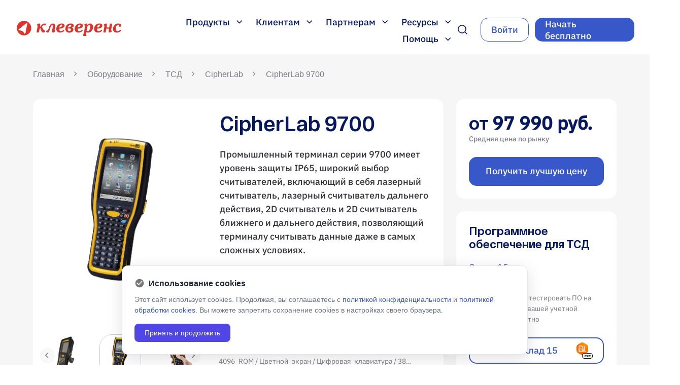

--- FILE ---
content_type: text/html; charset=UTF-8
request_url: https://www.cleverence.ru/hardware/mdc/cipherlab/cipherlab-9700/
body_size: 31912
content:
<!DOCTYPE html>
<html lang="ru">
<head>
    <title>ТСД Cipherlab SNP 9700 USB в Москве: купить по выгодной цене в каталоге терминалов сбора данных на сайте интернет-магазина Клеверенс    </title>
    <meta name="robots" content="index, follow" />
    <meta name="keywords" content="-" />
        <meta name="description" content="Купите ТСД Cipherlab SNP 9700 USB в Москве по доступной цене: быстрая доставка терминалов сбора данных на сайте интернет-магазина cleverence.ru." />
                        <link rel="icon" type="image/vnd.microsoft.icon" href="//www.cleverence.ru/favicon.ico">
        <link rel="shortcut icon" type="image/x-icon" href="//www.cleverence.ru/favicon.ico">
        <meta name="viewport" content="width=device-width, initial-scale=1.0">

        <script>if(!window.BX)window.BX={};if(!window.BX.message)window.BX.message=function(mess){if(typeof mess==='object'){for(let i in mess) {BX.message[i]=mess[i];} return true;}};</script>
<script>(window.BX||top.BX).message({"JS_CORE_LOADING":"\u0417\u0430\u0433\u0440\u0443\u0437\u043a\u0430...","JS_CORE_NO_DATA":"- \u041d\u0435\u0442 \u0434\u0430\u043d\u043d\u044b\u0445 -","JS_CORE_WINDOW_CLOSE":"\u0417\u0430\u043a\u0440\u044b\u0442\u044c","JS_CORE_WINDOW_EXPAND":"\u0420\u0430\u0437\u0432\u0435\u0440\u043d\u0443\u0442\u044c","JS_CORE_WINDOW_NARROW":"\u0421\u0432\u0435\u0440\u043d\u0443\u0442\u044c \u0432 \u043e\u043a\u043d\u043e","JS_CORE_WINDOW_SAVE":"\u0421\u043e\u0445\u0440\u0430\u043d\u0438\u0442\u044c","JS_CORE_WINDOW_CANCEL":"\u041e\u0442\u043c\u0435\u043d\u0438\u0442\u044c","JS_CORE_WINDOW_CONTINUE":"\u041f\u0440\u043e\u0434\u043e\u043b\u0436\u0438\u0442\u044c","JS_CORE_H":"\u0447","JS_CORE_M":"\u043c","JS_CORE_S":"\u0441","JSADM_AI_HIDE_EXTRA":"\u0421\u043a\u0440\u044b\u0442\u044c \u043b\u0438\u0448\u043d\u0438\u0435","JSADM_AI_ALL_NOTIF":"\u041f\u043e\u043a\u0430\u0437\u0430\u0442\u044c \u0432\u0441\u0435","JSADM_AUTH_REQ":"\u0422\u0440\u0435\u0431\u0443\u0435\u0442\u0441\u044f \u0430\u0432\u0442\u043e\u0440\u0438\u0437\u0430\u0446\u0438\u044f!","JS_CORE_WINDOW_AUTH":"\u0412\u043e\u0439\u0442\u0438","JS_CORE_IMAGE_FULL":"\u041f\u043e\u043b\u043d\u044b\u0439 \u0440\u0430\u0437\u043c\u0435\u0440"});</script>

<script src="//www.cleverence.ru/bitrix/js/main/core/core.js?1706559724494198"></script>

<script>BX.Runtime.registerExtension({"name":"main.core","namespace":"BX","loaded":true});</script>
<script>BX.setJSList(["\/bitrix\/js\/main\/core\/core_ajax.js","\/bitrix\/js\/main\/core\/core_promise.js","\/bitrix\/js\/main\/polyfill\/promise\/js\/promise.js","\/bitrix\/js\/main\/loadext\/loadext.js","\/bitrix\/js\/main\/loadext\/extension.js","\/bitrix\/js\/main\/polyfill\/promise\/js\/promise.js","\/bitrix\/js\/main\/polyfill\/find\/js\/find.js","\/bitrix\/js\/main\/polyfill\/includes\/js\/includes.js","\/bitrix\/js\/main\/polyfill\/matches\/js\/matches.js","\/bitrix\/js\/ui\/polyfill\/closest\/js\/closest.js","\/bitrix\/js\/main\/polyfill\/fill\/main.polyfill.fill.js","\/bitrix\/js\/main\/polyfill\/find\/js\/find.js","\/bitrix\/js\/main\/polyfill\/matches\/js\/matches.js","\/bitrix\/js\/main\/polyfill\/core\/dist\/polyfill.bundle.js","\/bitrix\/js\/main\/core\/core.js","\/bitrix\/js\/main\/polyfill\/intersectionobserver\/js\/intersectionobserver.js","\/bitrix\/js\/main\/lazyload\/dist\/lazyload.bundle.js","\/bitrix\/js\/main\/polyfill\/core\/dist\/polyfill.bundle.js","\/bitrix\/js\/main\/parambag\/dist\/parambag.bundle.js"]);
</script>
<script>(window.BX||top.BX).message({"LANGUAGE_ID":"ru","FORMAT_DATE":"DD.MM.YYYY","FORMAT_DATETIME":"DD.MM.YYYY HH:MI:SS","COOKIE_PREFIX":"BITRIX_SM","SERVER_TZ_OFFSET":"10800","UTF_MODE":"Y","SITE_ID":"s1","SITE_DIR":"\/","USER_ID":"","SERVER_TIME":1768791118,"USER_TZ_OFFSET":0,"USER_TZ_AUTO":"Y","bitrix_sessid":"f8757ef1734ec97c5d99cd084d4aef97"});</script>


<script src="//www.cleverence.ru/bitrix/js/main/jquery/jquery-1.12.4.min.js?167352512597163"></script>
<script type='text/javascript'>window['recaptchaFreeOptions']={"size":"normal","theme":"light","badge":"bottomright","version":null,"action":null,"lang":"ru","key":"6Ld3zsYUAAAAAF1wRZG6YLUr1q6WqoXo3PzaGyJn"};</script>
<script type="text/javascript">/* 
	ReCaptcha 2.0 Google js
	modul bitrix
	Shevtcoff S.V. 
	date 24.03.17
	time 08:55
	
	Recaptchafree - object
	Recaptchafree.render() - method render
	Recaptchafree.reset() - method reset
	Recaptchafree.items - array id widget
*/

/* global grecaptcha */

"use strict";

var Recaptchafree = Recaptchafree || {};
Recaptchafree.items = new Array();
Recaptchafree.form_submit;
/**
 * render recaptcha
 * @returns false
 */
Recaptchafree.render = function() { 
   if(window.grecaptcha){
        var elements = document.querySelectorAll('div.g-recaptcha');
        var widget;
        Recaptchafree.items = [];
        for (var i = 0; i < elements.length; i++) {
            if(elements[i].innerHTML === "") {
                widget = grecaptcha.render(elements[i], {
                    'sitekey' : elements[i].getAttribute("data-sitekey"),
                    'theme' : elements[i].getAttribute("data-theme"),
                    'size' : elements[i].getAttribute("data-size"),
                    'callback' : elements[i].getAttribute("data-callback"),
                    'badge' : elements[i].getAttribute("data-badge")
                });
                elements[i].setAttribute("data-widget", widget);
                Recaptchafree.items.push(widget);
            } else {
                widget =  elements[i].getAttribute("data-widget");
                Recaptchafree.items.push(parseInt(widget));
            }
        }
    } 
    
};
/**
 * reset recaptcha after ajax or show modal
 * @returns  false
 */
Recaptchafree.reset = function() { 
   if(window.grecaptcha){
        Recaptchafree.render();
            for (var i = 0; i < Recaptchafree.items.length; i++) {
                grecaptcha.reset(Recaptchafree.items[i]);
            } 

    }  
};
/**
 * callback submit form with invisible recaptcha
 * @param {type} token
 * @returns false
 */
function RecaptchafreeSubmitForm(token) {
    if(Recaptchafree.form_submit !== undefined){
        var x = document.createElement("INPUT"); // create token input
        x.setAttribute("type", "hidden");  
        x.name = "g-recaptcha-response";
        x.value = token;
        Recaptchafree.form_submit.appendChild(x);  // append current form
        var elements = Recaptchafree.form_submit.elements;
        for (var i = 0; i < elements.length; i++) {
            if(elements[i].getAttribute("type") === "submit")  {
                var submit_hidden = document.createElement("INPUT"); // create submit input hidden
                submit_hidden.setAttribute("type", "hidden");  
                submit_hidden.name = elements[i].name;
                submit_hidden.value = elements[i].value;
                Recaptchafree.form_submit.appendChild(submit_hidden);  // append current form
            }
        }
        document.createElement('form').submit.call(Recaptchafree.form_submit); // submit form
    }       
};
/**
 * onload recaptcha  
 * @returns  false
 */
function onloadRecaptchafree(){
    Recaptchafree.render();
    // If invisible recaptcha on the page
    if (document.addEventListener) { 
        document.addEventListener('submit',function(e){
            if(e.target && e.target.tagName === "FORM"){
                var g_recaptcha = e.target.querySelectorAll('div.g-recaptcha');
                if(g_recaptcha[0] !== undefined && g_recaptcha[0].getAttribute("data-size") === "invisible"){
                    var widget_id = g_recaptcha[0].getAttribute("data-widget");
                    grecaptcha.execute(widget_id);
                    Recaptchafree.form_submit = e.target;
                    e.preventDefault();    
                }
            } 
        }, false);
    } else {
        document.attachEvent("onsubmit", function(e){
            var target = e.target || e.srcElement;
            if(e.target && e.target.tagName === "FORM"){
                var widget_id = e.target.getAttribute("data-widget");
                grecaptcha.execute(widget_id);
                Recaptchafree.form_submit = target;    
                e.returnValue = false;
            }
        });
    }
    // hide grecaptcha-badge, if multi invisible recaptcha
    var badges = document.querySelectorAll('.grecaptcha-badge'); 
    for (var i = 1; i < badges.length; i++) {
        badges[i].style.display="none";
    }
} </script>
<script type="text/javascript">
					(function () {
						"use strict";

						var counter = function ()
						{
							var cookie = (function (name) {
								var parts = ("; " + document.cookie).split("; " + name + "=");
								if (parts.length == 2) {
									try {return JSON.parse(decodeURIComponent(parts.pop().split(";").shift()));}
									catch (e) {}
								}
							})("BITRIX_CONVERSION_CONTEXT_s1");

							if (cookie && cookie.EXPIRE >= BX.message("SERVER_TIME"))
								return;

							var request = new XMLHttpRequest();
							request.open("POST", "/bitrix/tools/conversion/ajax_counter.php", true);
							request.setRequestHeader("Content-type", "application/x-www-form-urlencoded");
							request.send(
								"SITE_ID="+encodeURIComponent("s1")+
								"&sessid="+encodeURIComponent(BX.bitrix_sessid())+
								"&HTTP_REFERER="+encodeURIComponent(document.referrer)
							);
						};

						if (window.frameRequestStart === true)
							BX.addCustomEvent("onFrameDataReceived", counter);
						else
							BX.ready(counter);
					})();
				</script>
<!-- dev2fun module opengraph -->
<meta property="og:title" content="CipherLab 9700"/>
<meta property="og:description" content="Промышленный терминал серии 9700 имеет уровень защиты IP65, широкий выбор считывателей, включающий в себя лазерный считыв..."/>
<meta property="og:url" content="https://www.cleverence.ru/hardware/mdc/cipherlab/cipherlab-9700/"/>
<meta property="og:type" content="website"/>
<meta property="og:site_name" content="Клеверенс"/>
<meta property="og:image" content="https://www.cleverence.ru/upload/iblock/ec8/ec80b5b4670647552e742abac4f5e3ac.jpg"/>
<meta property="og:image:type" content="image/jpeg"/>
<meta property="og:image:width" content="127"/>
<meta property="og:image:height" content="292"/>
<!-- /dev2fun module opengraph -->

<script src="//www.cleverence.ru/local/templates/cleverence_new/js/intlTelInput.min.js?168552002530635"></script>
<script src="//www.cleverence.ru/local/templates/cleverence_new/js/jquery.inputmask.min.js?1714139520238330"></script>
<script src="//www.cleverence.ru/local/templates/cleverence_new/js/jquery.maskedinput.min.js?17141213834330"></script>
<script src="//www.cleverence.ru/local/templates/cleverence_new/js/slick.min.js?168438231453180"></script>
<script src="//www.cleverence.ru/local/templates/cleverence_new/js/scripts.js?17209684324919"></script>
<script src="//www.cleverence.ru/local/components/elements/menu/templates/header/script.js?17132606604879"></script>
<script src="//www.cleverence.ru/local/templates/cleverence_new/components/bitrix/search.form/ns-top/script.js?16794662034112"></script>
<script src="//www.cleverence.ru/local/components/elements/menu/templates/burger/script.js?1712303333613"></script>
<script src="//www.cleverence.ru/local/components/veeble/cookie/templates/.default/script.js?1753717261254"></script>
<script src="//www.cleverence.ru/local/components/cleverence/form.master.any/templates/subscribe/script.js?17422213654855"></script>
<script src="//www.cleverence.ru/local/templates/cleverence_new/components/bitrix/menu/bottom_left/script.js?1720968432288"></script>
<script src="//www.cleverence.ru/local/templates/cleverence_new/components/bitrix/catalog/hard_new/bitrix/catalog.section/series/script.js?17422192196707"></script>
<script src="//www.cleverence.ru/local/templates/cleverence_new/assets/slick/slick.min.js?168500689042863"></script>
<script src="//www.cleverence.ru/local/templates/cleverence_new/assets/js/jquery.fancybox.min.js?168500689068253"></script>
<script src="//www.cleverence.ru/bitrix/components/sprint.editor/blocks/templates/.default/_script.js?1706559840934"></script>
<script src="//www.cleverence.ru/local/components/equipment/slider/templates/.default/script.js?1758207670900"></script>
<script src="//www.cleverence.ru/local/components/equipment/list.partnomer/templates/.default/script.js?1703727341560"></script>
<script src="//www.cleverence.ru/local/components/cleverence/form.master.any/templates/call_me_back/script.js?17422213653525"></script>
<script src="//www.cleverence.ru/local/components/cleverence/form.master.any/templates/clarify_the_cost/script.js?17422213653179"></script>
<script src="//www.cleverence.ru/local/components/cleverence/form.master.any/templates/product/script.js?17422213654750"></script>


<link href="//www.cleverence.ru/bitrix/cache/css/s1/cleverence_new/page_3b46386713ed3f9c6d7b0be4dbf5ce1e/page_3b46386713ed3f9c6d7b0be4dbf5ce1e_v1.css?1768770081104329" type="text/css"  rel="stylesheet" />
<link href="//www.cleverence.ru/bitrix/cache/css/s1/cleverence_new/template_cd4c6a4ae70d0afc4d87cb91ad0569b0/template_cd4c6a4ae70d0afc4d87cb91ad0569b0_v1.css?1768770081166407" type="text/css"  data-template-style="true" rel="stylesheet" />

        
        <!--подключение скриптов сторонних API -->
                        <!-- actionpay -->
    <script>
        (function() {
            var s = document.createElement('script');
            s.type = 'text/javascript';
            s.async = s.defer = true;
            s.src = '//aprtx.com/code/{Partner_id}/';
            var p = document.getElementsByTagName('body')[0] ||
                    document.getElementsByTagName('head')[0];
            if (p) p.appendChild(s);
        })();
    </script>
    <!-- end of actionpay -->


    <!-- Yandex.Metrika counter -->
    <script>
        (function(m, e, t, r, i, k, a) {
            m[i] = m[i] || function() {
                (m[i].a = m[i].a || []).push(arguments);
            };
            m[i].l = 1 * new Date();
            k = e.createElement(t), a = e.getElementsByTagName(t)[0], k.async = 1, k.src = r, a.parentNode.insertBefore(
                    k, a);
        })
        (window, document, 'script', 'https://mc.yandex.ru/metrika/tag.js', 'ym');

        ym(28939035, 'init', {
            clickmap: true,
            trackLinks: true,
            accurateTrackBounce: true,
            webvisor: true,
            trackHash: true,
            ecommerce: 'dataLayer',
                        userParams: {
                UserName: "not specified",
                UserEmail: "not specified",
                UserPhone: "not specified",
                UserID: "0",
                BITRIX_SM_GUEST_ID: "not specified",
                Yclid: "not specified",
                _gid: "not specified",
                _ga: "not specified",
            },
        });
    </script>
    <!-- /Yandex.Metrika counter -->


    <script>
        document.addEventListener('DOMContentLoaded', () => {
            setTimeout(() => {
                !function() {
                    var t = document.createElement('script');
                    t.type = 'text/javascript', t.async = !0, t.src = 'https://vk.com/js/api/openapi.js?168', t.onload = function() {
                        VK.Retargeting.Init('VK-RTRG-538761-5ZFAV'), VK.Retargeting.Hit();
                    }, document.head.appendChild(t);
                }();
            }, 2000);
        });
    </script>

    <!-- VK Pixel Code -->
    <script>
        document.addEventListener('DOMContentLoaded', () => {
            setTimeout(() => {
                (window.Image ? (new Image()) : document.createElement(
                        'img')).src = 'https://vk.com/rtrg?p=VK-RTRG-132860-bWVmq';
            }, 2500);
        });
    </script>
    <!-- END of VK Pixel Code -->


    <script data-skip-moving="true">
        document.addEventListener('DOMContentLoaded', () => {
            setTimeout(() => {

                function setCookie(name, value, options = {}) {

                    options = {
                        path: '/',
                        // при необходимости добавьте другие значения по умолчанию
                        ...options,
                    };

                    if (options.expires instanceof Date) {
                        options.expires = options.expires.toUTCString();
                    }

                    let updatedCookie = encodeURIComponent(name) + '=' + encodeURIComponent(value);

                    for (let optionKey in options) {
                        updatedCookie += '; ' + optionKey;
                        let optionValue = options[optionKey];
                        if (optionValue !== true) {
                            updatedCookie += '=' + optionValue;
                        }
                    }

                    document.cookie = updatedCookie;
                }

                // Пример использования:
                // setCookie('user', 'John', {secure: true, 'max-age': 3600});
                function getCookie(name) {
                    let matches = document.cookie.match(new RegExp(
                            '(?:^|; )' + name.replace(/([\.$?*|{}\(\)\[\]\\\/\+^])/g, '\\$1') + '=([^;]*)',
                    ));
                    return matches ? decodeURIComponent(matches[1]) : undefined;
                }

                if (getCookie('BX_USER_ID') !== undefined) {
                    setCookie('user_id', getCookie('BX_USER_ID'), {secure: true, 'max-age': 360000});
                    setCookie('UserID', getCookie('BX_USER_ID'), {secure: true, 'max-age': 360000});
                }
            }, 2500);
        });
    </script>

    <!-- Top.Mail.Ru counter -->
    <script>
        var _tmr = window._tmr || (window._tmr = []);
        _tmr.push({id: '3317814', type: 'pageView', start: (new Date()).getTime()});
        (function(d, w, id) {
            if (d.getElementById(id)) return;
            var ts = d.createElement('script');
            ts.type = 'text/javascript';
            ts.async = true;
            ts.id = id;
            ts.src = 'https://top-fwz1.mail.ru/js/code.js';
            var f = function() {
                var s = d.getElementsByTagName('script')[0];
                s.parentNode.insertBefore(ts, s);
            };
            if (w.opera == '[object Opera]') { d.addEventListener('DOMContentLoaded', f, false); } else { f(); }
        })(document, window, 'tmr-code');
    </script>
    <!-- /Top.Mail.Ru counter -->

                        
    </head>


<body>
            <noscript>
        <div><img src="https://top-fwz1.mail.ru/counter?id=3317814;js=na" style="position:absolute;left:-9999px;"
                  alt="Top.Mail.Ru"/></div>
    </noscript>
    <!-- /Top.Mail.Ru counter -->
        <div class="form-responsive" style="display: none">
    <form method="post" action="//www.cleverence.ru/about/">
        <input type="hidden" name="ACTION" value="Y">
        <input type="text" class="form-control" placeholder="" name="NAME"><label>Имя</label>
        <input type="text" class="form-control" placeholder="" name="EMAIL"><label>Email</label>
        <textarea name="DESCRIPTION"></textarea><label>Вопросы</label>
        <button type="submit">Отправить</button>
    </form>
</div>

<div class="wrapper page-type-hardware">
            
<div class="ns-wrapper">
    <header class="ns-header">

        
<div class="ns-logo">
            <a href="//www.cleverence.ru/"
           title="">
            <img class="ns-logo__img" src="//www.cleverence.ru/local/templates/cleverence_new/img/logo_clev.svg" alt="Клеверенс Москва">
        </a>
    </div>
        <div class="container-header-interface">
            <div class="ns-interface__block">
                <nav class="ns-header-menu codehim-dropdown">
    <ul class="ns-header-container-menu dropdown-items">
        <li class="js-parent-menu" onclick="ym(28939035,'reachGoal','menu_product')">
    <span class="ns-header-menu-title">
        Продукты        <svg width="12" height="7" viewBox="0 0 12 7" fill="none">
            <path d="M5.77397 6.62918L0.25 1.10522L1.35417 0L5.77397 4.4198L10.1938 0L11.2979 1.10522L5.77397 6.62918Z"
                  fill="#06195E"/>
        </svg>
    </span>
    <ul class="ns-menu-products ns-menu-products-list ns-child-menu ns-child-menu-lvl-1">
                    <li class="ns-menu-product ">
                                    <img src="//www.cleverence.ru/upload/iblock/d72/91cns2edy1lqf96tmoexru2kyi4t323l/ICON_WH15-1-_-kopiya.svg" alt="Склад 15" class="ns-menu-items__img">
                                <a href="//www.cleverence.ru/software/mobile-smarts/WH15/" class="ns-menu-items__title">Склад 15</a>
                                    <a href="//www.cleverence.ru/downloads/result/49335/" class="ns-menu-items__download">Новые
                        дистрибутивы</a>
                                                    <a href="//www.cleverence.ru/support/37773/" class="ns-menu-items__support">Установка и
                        настройка</a>
                                            </li>
                                <li class="ns-menu-product ">
                                    <img src="//www.cleverence.ru/upload/iblock/f9f/j4oa26t6nu7erzzvqt4n79rz2mqm0uj2/ICON_WH15_1_kopiya.svg" alt="Склад 15 Минимум" class="ns-menu-items__img">
                                <a href="//www.cleverence.ru/software/mobile-smarts/WH15M/" class="ns-menu-items__title">Склад 15 Минимум</a>
                                    <a href="//www.cleverence.ru/downloads/result/895139/" class="ns-menu-items__download">Новые
                        дистрибутивы</a>
                                                    <a href="//www.cleverence.ru/support/37773/" class="ns-menu-items__support">Установка и
                        настройка</a>
                                            </li>
                                <li class="ns-menu-product ">
                                    <img src="//www.cleverence.ru/upload/iblock/9b7/nqoox3y9v0iw34w3rblz7rgff6evu52l/ICON_WH15-1.svg" alt="Магазин 15" class="ns-menu-items__img">
                                <a href="//www.cleverence.ru/software/mobile-smarts/RTL15/" class="ns-menu-items__title">Магазин 15</a>
                                    <a href="//www.cleverence.ru/downloads/result/600843/" class="ns-menu-items__download">Новые
                        дистрибутивы</a>
                                                    <a href="//www.cleverence.ru/support/21551/" class="ns-menu-items__support">Установка и
                        настройка</a>
                                            </li>
                                <li class="ns-menu-product ">
                                    <img src="//www.cleverence.ru/upload/iblock/aca/9nlqyjn4lchk9yuig4sxz5utqgugtkwm/fabrica.svg" alt="Фабрика 15" class="ns-menu-items__img">
                                <a href="//www.cleverence.ru/software/mobile-smarts/FC15/" class="ns-menu-items__title">Фабрика 15</a>
                                    <a href="//www.cleverence.ru/downloads/result/493918/" class="ns-menu-items__download">Новые
                        дистрибутивы</a>
                                                    <a href="//www.cleverence.ru/support/502355/" class="ns-menu-items__support">Установка и
                        настройка</a>
                                            </li>
                                <li class="ns-menu-product ">
                                    <img src="//www.cleverence.ru/upload/iblock/d2a/ke6d5i30cyl2q19xgjbzsus7efemxum9/asset15.svg" alt="Клеверенс: Учёт имущества" class="ns-menu-items__img">
                                <a href="//www.cleverence.ru/software/inventory-software/1C-ASSET-MANAGEMENT/" class="ns-menu-items__title">Клеверенс: Учёт имущества</a>
                                    <a href="//www.cleverence.ru/downloads/result/17095/" class="ns-menu-items__download">Новые
                        дистрибутивы</a>
                                                    <a href="//www.cleverence.ru/support/15366/" class="ns-menu-items__support">Установка и
                        настройка</a>
                                            </li>
                                <li class="ns-menu-product ">
                                    <img src="//www.cleverence.ru/upload/iblock/d4f/01osnj87p1ljapis027bmstu3pb2r9tk/ico.svg" alt="Скан 3" class="ns-menu-items__img">
                                <a href="//www.cleverence.ru/software/STORE/S3/" class="ns-menu-items__title">Скан 3</a>
                                    <a href="//www.cleverence.ru/downloads/result/595508/" class="ns-menu-items__download">Новые
                        дистрибутивы</a>
                                                    <a href="//www.cleverence.ru/support/99819/" class="ns-menu-items__support">Установка и
                        настройка</a>
                                            </li>
                                <li class="ns-menu-product ">
                                    <img src="//www.cleverence.ru/upload/iblock/f26/jdxyuxcxxo1p1ip9bm29ljl7rjjbehpo/ASSET.svg" alt="Учёт 15" class="ns-menu-items__img">
                                <a href="//www.cleverence.ru/software/inventory-software/ASSETS15/" class="ns-menu-items__title">Учёт 15</a>
                                    <a href="//www.cleverence.ru/downloads/result/443876/" class="ns-menu-items__download">Новые
                        дистрибутивы</a>
                                                    <a href="//www.cleverence.ru/support/15366/" class="ns-menu-items__support">Установка и
                        настройка</a>
                                            </li>
                                <li class="ns-menu-product ">
                                    <img src="//www.cleverence.ru/upload/iblock/7e2/0heob2f4ujjdp084j2rxs56hv3q5bhnd/calcul.svg" alt="Калькулятор " class="ns-menu-items__img">
                                <a href="https://www.cleverence.ru/solutions/calculation/?from=home-calculation" class="ns-menu-items__title">Калькулятор </a>
                                                                    <span class="ns-menu-items__support">Рассчитай стоимость автоматизации для твоего бизнеса</span>
                            </li>
                            <li class="ns-menu-products__bottom">
            <a class="ns-btn ns-btn_ds ns-btn_b ns-btn_ds_hover ns-btn_ds_active" href="//www.cleverence.ru/products/">Смотреть все
                продукты</a>
        </li>
        <li class="ns-menu-product ns-menu-items__title_mb">
            <a class="ns-menu-items__title" href="//www.cleverence.ru/products/">Все продукты</a>
        </li>
    </ul>
</li>                        <li class="js-parent-menu 12 ns-li-lvl-1" onclick="ym(28939035,'reachGoal','menu_customer')">
                    <span class="ns-header-menu-title " >
                        Клиентам                        <svg width="12" height="7" viewBox="0 0 12 7" fill="none">
                            <path d="M5.77397 6.62918L0.25 1.10522L1.35417 0L5.77397 4.4198L10.1938 0L11.2979 1.10522L5.77397 6.62918Z" fill="#06195E"/>
                        </svg>
                    </span>
                    <div class="ns-child-menu ns-child-menu-lvl-1 ns-child-menu- type-menu-list">
                                                            <span class="ns-menu-picture">
                                        <img src="//www.cleverence.ru/upload/resize_cache/iblock/261/7e1skbfxh6dc0440xjbwdirtwdjw8qjf/420_411_1/64d008111098223.5ffbef36eae6b_removebg_preview.png" alt=картинка>
                                    </span>
                                                        <ul class="ns-menu-container ns-menu-container_1">
                                    <li class="ns-li-lvl-2 " >
                        <a href="//www.cleverence.ru/solutions/" class="parent ns-menu-link ns-link-lvl-2 " >Решения для бизнеса</a>
                        <div class="ns-menu-content">
                                                    </div>
                        <div class="menu-arrow"></div>
                        <span class="menu-line"></span>
                    <div class="ns-child-menu ns-child-menu-lvl-2">
                        <ul class="ns-menu-container">
                                    <li class="ns-li-lvl-3  " >
                        <a class="ns-menu-link ns-link-lvl-3 "   href="//www.cleverence.ru/solutions/warehouse/?from=menu_wh">
                            Склад                        </a>
                        <div class="ns-menu-content">
                                                    </div>
                    </li>
                                    <li class="ns-li-lvl-3  " >
                        <a class="ns-menu-link ns-link-lvl-3 "   href="//www.cleverence.ru/solutions/retail/?from=menu_rtl">
                            Магазин                        </a>
                        <div class="ns-menu-content">
                                                    </div>
                    </li>
                                    <li class="ns-li-lvl-3  " >
                        <a class="ns-menu-link ns-link-lvl-3 "   href="//www.cleverence.ru/solutions/manufacturing/?from=menu_mnfctr">
                            Производство                        </a>
                        <div class="ns-menu-content">
                                                    </div>
                    </li>
                                    <li class="ns-li-lvl-3  " >
                        <a class="ns-menu-link ns-link-lvl-3 "   href="//www.cleverence.ru/solutions/ecom/?from=menu_ecom">
                            Онлайн-магазин                        </a>
                        <div class="ns-menu-content">
                                                    </div>
                    </li>
                                    <li class="ns-li-lvl-3  " >
                        <a class="ns-menu-link ns-link-lvl-3 "   href="https://clv.sg/yr1kd">
                            Маркировка                        </a>
                        <div class="ns-menu-content">
                                                    </div>
                    </li>
                                    <li class="ns-li-lvl-3  " >
                        <a class="ns-menu-link ns-link-lvl-3 "   href="//www.cleverence.ru/solutions/marketplace15/?from=menu_mrktpl">
                            Маркетплейс                        </a>
                        <div class="ns-menu-content">
                                                    </div>
                    </li>
                            </ul></div></li>                            <li class="ns-li-lvl-2  " >
                        <a class="ns-menu-link ns-link-lvl-2 "   href="//www.cleverence.ru/projects/">
                            Истории клиентов                        </a>
                        <div class="ns-menu-content">
                                                    </div>
                    </li>
                                    <li class="ns-li-lvl-2 item-selected " >
                        <a class="ns-menu-link ns-link-lvl-2 "   href="//www.cleverence.ru/hardware/">
                            Каталог оборудования                        </a>
                        <div class="ns-menu-content">
                                                    </div>
                    </li>
                                    <li class="ns-li-lvl-2 " >
                        <a href="//www.cleverence.ru/partners/" class="parent ns-menu-link ns-link-lvl-2 " >Выбрать партнера</a>
                        <div class="ns-menu-content">
                                                    </div>
                        <div class="menu-arrow"></div>
                        <span class="menu-line"></span>
                    <div class="ns-child-menu ns-child-menu-lvl-2">
                        <ul class="ns-menu-container">
                                    <li class="ns-li-lvl-3  " >
                        <a class="ns-menu-link ns-link-lvl-3 "   href="https://www.cleverence.ru/partners/?level=17">
                            Интеграторы                        </a>
                        <div class="ns-menu-content">
                                                    </div>
                    </li>
                                    <li class="ns-li-lvl-3  " >
                        <a class="ns-menu-link ns-link-lvl-3 "   href="https://www.cleverence.ru/partners/?level=11529">
                            Реселлеры                        </a>
                        <div class="ns-menu-content">
                                                    </div>
                    </li>
                                    <li class="ns-li-lvl-3  " >
                        <a class="ns-menu-link ns-link-lvl-3 "   href="https://www.cleverence.ru/partners/?level=3199">
                            Дистрибьюторы                        </a>
                        <div class="ns-menu-content">
                                                    </div>
                    </li>
                                    <li class="ns-li-lvl-3  " >
                        <a class="ns-menu-link ns-link-lvl-3 "   href="https://www.cleverence.ru/partners/?level=41191">
                             Внедренцы                        </a>
                        <div class="ns-menu-content">
                                                    </div>
                    </li>
                            </ul></div></li>                            <li class="ns-li-lvl-2 " >
                        <a href="//www.cleverence.ru/customization-licenses/" class="parent ns-menu-link ns-link-lvl-2 " >Поддержка и Сервис</a>
                        <div class="ns-menu-content">
                                                    </div>
                        <div class="menu-arrow"></div>
                        <span class="menu-line"></span>
                    <div class="ns-child-menu ns-child-menu-lvl-2">
                        <ul class="ns-menu-container">
                                    <li class="ns-li-lvl-3  " >
                        <a class="ns-menu-link ns-link-lvl-3 "   href="//www.cleverence.ru/customization-licenses/?from=menu_clients_licenses">
                            Лицензии на кастомизацию                        </a>
                        <div class="ns-menu-content">
                                                    </div>
                    </li>
                                    <li class="ns-li-lvl-3  " >
                        <a class="ns-menu-link ns-link-lvl-3 "   href="//www.cleverence.ru/solutions/litsenzii-na-tp-cleverence/?from=menu_clients_licenses">
                            Лицензии на техническую поддержку                        </a>
                        <div class="ns-menu-content">
                                                    </div>
                    </li>
                                    <li class="ns-li-lvl-3  " >
                        <a class="ns-menu-link ns-link-lvl-3 "   href="//www.cleverence.ru/solutions/litsenziya-dlya-udalennoy-nastroyki-standartnogo-funktsionala/?from=menu_clients_licenses">
                            Лицензии на удаленную настройку                        </a>
                        <div class="ns-menu-content">
                                                    </div>
                    </li>
                                    <li class="ns-li-lvl-3  " >
                        <a class="ns-menu-link ns-link-lvl-3 "   href="//www.cleverence.ru/solutions/uslugi/?from=menu_clients_licenses">
                            Услуги партнеров Клеверенс                        </a>
                        <div class="ns-menu-content">
                                                    </div>
                    </li>
                            </ul></div></li>                            <li class="ns-li-lvl-2  " >
                        <a class="ns-menu-link ns-link-lvl-2 "   href="//www.cleverence.ru/solutions/calculation/?from=home-calculation">
                            Расчет стоимости автоматизации                        </a>
                        <div class="ns-menu-content">
                                                    </div>
                    </li>
                                    <li class="ns-li-lvl-2  " >
                        <a class="ns-menu-link ns-link-lvl-2 "   href="//www.cleverence.ru/solutions/kurs-razrabotka-mobile-smarts-client/">
                            Обучение по разработке                        </a>
                        <div class="ns-menu-content">
                                                    </div>
                    </li>
                                    <li class="ns-li-lvl-2  " >
                        <a class="ns-menu-link ns-link-lvl-2 "   href="//www.cleverence.ru/cart/">
                            Корзина                        </a>
                        <div class="ns-menu-content">
                                                    </div>
                    </li>
                                    <li class="ns-li-lvl-2 " >
                        <a href="//www.cleverence.ru/contacts/?from=menu_clients_contact" class="parent ns-menu-link ns-link-lvl-2 " >Контакты</a>
                        <div class="ns-menu-content">
                                                    </div>
                        <div class="menu-arrow"></div>
                        <span class="menu-line"></span>
                    <div class="ns-child-menu ns-child-menu-lvl-2">
                        <ul class="ns-menu-container">
                                    <li class="ns-li-lvl-3  " >
                        <a class="ns-menu-link ns-link-lvl-3 "   href="https://www.cleverence.ru/contacts/?from=menu_clients_rekvisits">
                            Реквизиты компании                        </a>
                        <div class="ns-menu-content">
                                                    </div>
                    </li>
                                    <li class="ns-li-lvl-3  " >
                        <a class="ns-menu-link ns-link-lvl-3 "   href="https://www.cleverence.ru/contacts/?from=menu_clients_proezd">
                            Схема проезда                        </a>
                        <div class="ns-menu-content">
                                                    </div>
                    </li>
                            </ul></div></li>                            <li class="ns-li-lvl-2  " >
                        <a class="ns-menu-link ns-link-lvl-2 "   href="//www.cleverence.ru/about/">
                            О компании                         </a>
                        <div class="ns-menu-content">
                                                    </div>
                    </li>
                            </ul></div></li>                        <li class="js-parent-menu 12 ns-li-lvl-1" onclick="ym(28939035,'reachGoal','menu_forpartners') ">
                    <span class="ns-header-menu-title " >
                        Партнерам                        <svg width="12" height="7" viewBox="0 0 12 7" fill="none">
                            <path d="M5.77397 6.62918L0.25 1.10522L1.35417 0L5.77397 4.4198L10.1938 0L11.2979 1.10522L5.77397 6.62918Z" fill="#06195E"/>
                        </svg>
                    </span>
                    <div class="ns-child-menu ns-child-menu-lvl-1 ns-child-menu-partners type-menu-list">
                                                            <span class="ns-menu-picture">
                                        <img src="//www.cleverence.ru/upload/resize_cache/iblock/7bc/nqtz3ufk6o5vhk2j788uzzpwhklevp06/420_411_1/Frame-72303.png" alt=картинка>
                                    </span>
                                                        <ul class="ns-menu-container ns-menu-container_1">
                                    <li class="ns-li-lvl-2  " >
                        <a class="ns-menu-link ns-link-lvl-2 "   href="//www.cleverence.ru/partners/for-partners.php">
                            Партнерский раздел                        </a>
                        <div class="ns-menu-content">
                                                    </div>
                    </li>
                                    <li class="ns-li-lvl-2  " >
                        <a class="ns-menu-link ns-link-lvl-2 "   href="//www.cleverence.ru/solutions/become-a-partner/">
                            Стать партнером                        </a>
                        <div class="ns-menu-content">
                                                    </div>
                    </li>
                                    <li class="ns-li-lvl-2  " >
                        <a class="ns-menu-link ns-link-lvl-2 "   href="//www.cleverence.ru/solutions/certification/">
                            Обучение и Сертификация                        </a>
                        <div class="ns-menu-content">
                                                    </div>
                    </li>
                                    <li class="ns-li-lvl-2  " >
                        <a class="ns-menu-link ns-link-lvl-2 "   href="//www.cleverence.ru/partners/">
                            Партнеры                        </a>
                        <div class="ns-menu-content">
                                                    </div>
                    </li>
                                    <li class="ns-li-lvl-2  " >
                        <a class="ns-menu-link ns-link-lvl-2 "   href="//www.cleverence.ru/partners/project-protect.php">
                            Регистрация проектов                        </a>
                        <div class="ns-menu-content">
                                                    </div>
                    </li>
                                    <li class="ns-li-lvl-2 " >
                        <a href="//www.cleverence.ru/contacts/?from=menu_partners_contact" class="parent ns-menu-link ns-link-lvl-2 " >Контакты</a>
                        <div class="ns-menu-content">
                                                    </div>
                        <div class="menu-arrow"></div>
                        <span class="menu-line"></span>
                    <div class="ns-child-menu ns-child-menu-lvl-2">
                        <ul class="ns-menu-container">
                                    <li class="ns-li-lvl-3  " >
                        <a class="ns-menu-link ns-link-lvl-3 "   href="https://www.cleverence.ru/contacts/?from=menu_partners_proezd">
                            Схема проезда                        </a>
                        <div class="ns-menu-content">
                                                    </div>
                    </li>
                                    <li class="ns-li-lvl-3  " >
                        <a class="ns-menu-link ns-link-lvl-3 "   href="https://www.cleverence.ru/contacts/?from=menu_partners_rekvisits">
                            Реквизиты компании                        </a>
                        <div class="ns-menu-content">
                                                    </div>
                    </li>
                            </ul></div></li>                            <li class="ns-li-lvl-2  " >
                        <a class="ns-menu-link ns-link-lvl-2 "   href="https://t.me/okey_kleverence">
                            Профессиональное сообщество                        </a>
                        <div class="ns-menu-content">
                                                    </div>
                    </li>
                            </ul></div></li>                        <li class="js-parent-menu 12 ns-li-lvl-1" onclick="ym(28939035,'reachGoal','menu_instrumentu')">
                    <span class="ns-header-menu-title " >
                        Ресурсы                        <svg width="12" height="7" viewBox="0 0 12 7" fill="none">
                            <path d="M5.77397 6.62918L0.25 1.10522L1.35417 0L5.77397 4.4198L10.1938 0L11.2979 1.10522L5.77397 6.62918Z" fill="#06195E"/>
                        </svg>
                    </span>
                    <div class="ns-child-menu ns-child-menu-lvl-1 ns-child-menu-tools ">
                                                <ul class="ns-menu-container ns-menu-container_1">
                                    <li class="ns-li-lvl-1 item-menu-mb">
                        <a href="//www.cleverence.ru/articles/" class="ns-menu-link ns-header-menu-title ns-link-lvl-1 root-item item-menu-mb" >
                           Статьи                       </a>
                       <div class="ns-menu-content">
                                                    </div>
                    </li>
                                    <li class="ns-li-lvl-1 item-menu-mb">
                        <a href="//www.cleverence.ru/events/" class="ns-menu-link ns-header-menu-title ns-link-lvl-1 root-item item-menu-mb" >
                           Вебинары                       </a>
                       <div class="ns-menu-content">
                                                    </div>
                    </li>
                                    <li class="ns-li-lvl-1 item-menu-mb">
                        <a href="//www.cleverence.ru/video/" class="ns-menu-link ns-header-menu-title ns-link-lvl-1 root-item item-menu-mb" >
                           Видео                       </a>
                       <div class="ns-menu-content">
                                                    </div>
                    </li>
                                    <li class="ns-li-lvl-2 " >
                        <a href="https://www.cleverence.ru/hardware/" class="parent ns-menu-link ns-link-lvl-2 " >Оборудование</a>
                        <div class="ns-menu-content">
                                                    </div>
                        <div class="menu-arrow"></div>
                        <span class="menu-line"></span>
                    <div class="ns-child-menu ns-child-menu-lvl-2">
                        <ul class="ns-menu-container">
                                    <li class="ns-li-lvl-3  " >
                        <a class="ns-menu-link ns-link-lvl-3 "   href="//www.cleverence.ru/hardware/">
                            Каталог оборудования                        </a>
                        <div class="ns-menu-content">
                                                    </div>
                    </li>
                                    <li class="ns-li-lvl-3  " >
                        <a class="ns-menu-link ns-link-lvl-3 "   href="//www.cleverence.ru/software/getlicense/">
                            Активация лицензии                        </a>
                        <div class="ns-menu-content">
                                                    </div>
                    </li>
                                    <li class="ns-li-lvl-3  " >
                        <a class="ns-menu-link ns-link-lvl-3 "   href="//www.cleverence.ru/mobile-smarts/hardware/">
                            Поддерживаемое оборудование                        </a>
                        <div class="ns-menu-content">
                                                    </div>
                    </li>
                                    <li class="ns-li-lvl-3  " >
                        <a class="ns-menu-link ns-link-lvl-3 "   href="//www.cleverence.ru/solutions/calculation/?from=home-calculation">
                            Получить расчет автоматизации                        </a>
                        <div class="ns-menu-content">
                                                    </div>
                    </li>
                            </ul></div></li>                            <li class="ns-li-lvl-2 " >
                        <a href="https://www.cleverence.ru/projects/" class="parent ns-menu-link ns-link-lvl-2 " >Полезные ссылки</a>
                        <div class="ns-menu-content">
                                                    </div>
                        <div class="menu-arrow"></div>
                        <span class="menu-line"></span>
                    <div class="ns-child-menu ns-child-menu-lvl-2">
                        <ul class="ns-menu-container">
                                    <li class="ns-li-lvl-3  " >
                        <a class="ns-menu-link ns-link-lvl-3 "   href="https://cleverence.events/">
                            Мероприятия                        </a>
                        <div class="ns-menu-content">
                                                    </div>
                    </li>
                                    <li class="ns-li-lvl-3  " >
                        <a class="ns-menu-link ns-link-lvl-3 "   href="//www.cleverence.ru/news/">
                            Новости                        </a>
                        <div class="ns-menu-content">
                                                    </div>
                    </li>
                                    <li class="ns-li-lvl-3  " >
                        <a class="ns-menu-link ns-link-lvl-3 "   href="//www.cleverence.ru/articles/">
                            Статьи                        </a>
                        <div class="ns-menu-content">
                                                    </div>
                    </li>
                                    <li class="ns-li-lvl-3  " >
                        <a class="ns-menu-link ns-link-lvl-3 "   href="//www.cleverence.ru/projects/">
                            Кейсы                        </a>
                        <div class="ns-menu-content">
                                                    </div>
                    </li>
                                    <li class="ns-li-lvl-3  " >
                        <a class="ns-menu-link ns-link-lvl-3 "   href="//www.cleverence.ru/video/">
                            Видео                        </a>
                        <div class="ns-menu-content">
                                                    </div>
                    </li>
                                    <li class="ns-li-lvl-3  " >
                        <a class="ns-menu-link ns-link-lvl-3 "   href="//www.cleverence.ru/articles/bukhgalteriya/kurs-po-markirovke-chestnyy-znak-v-1s/?from=menu_resource">
                            Обучение пользователей                        </a>
                        <div class="ns-menu-content">
                                                    </div>
                    </li>
                                    <li class="ns-li-lvl-3  " >
                        <a class="ns-menu-link ns-link-lvl-3 "   href="https://t.me/okey_kleverence">
                            Профессиональное сообщество                        </a>
                        <div class="ns-menu-content">
                                                    </div>
                    </li>
                                    <li class="ns-li-lvl-3  " >
                        <a class="ns-menu-link ns-link-lvl-3 "   href="//www.cleverence.ru/contacts/?from=menu_instr_rekvisits">
                            Реквизиты компании                        </a>
                        <div class="ns-menu-content">
                                                    </div>
                    </li>
                            </ul></div></li>                            <li class="ns-li-lvl-2  " >
                        <a class="ns-menu-link ns-link-lvl-2 "   href="https://www.cleverence.ru/contacts/">
                            Контакты                        </a>
                        <div class="ns-menu-content">
                            <a href="tel:+74956629803" class="callibri_phone">+7 (495) 662 98-03</a>
<span>117105, г. Москва, </span>
<span>Варшавское шоссе, д. 37А</span>
<span class="callibri_phone2">sales@cleverence.ru</span>

<div class="ftr">Пн-пт: с 07-00 до 19-00</div>

<a href="https://www.cleverence.ru/contacts/?from=menu_instr_proezd">Схема проезда к офису</a>
                        </div>
                    </li>
                            </ul></div></li>                        <li class="js-parent-menu 12 ns-li-lvl-1" onclick="ym(28939035,'reachGoal','menu_support')">
                    <span class="ns-header-menu-title " >
                        Помощь                        <svg width="12" height="7" viewBox="0 0 12 7" fill="none">
                            <path d="M5.77397 6.62918L0.25 1.10522L1.35417 0L5.77397 4.4198L10.1938 0L11.2979 1.10522L5.77397 6.62918Z" fill="#06195E"/>
                        </svg>
                    </span>
                    <div class="ns-child-menu ns-child-menu-lvl-1 ns-child-menu-support type-menu-list">
                                                            <span class="ns-menu-picture">
                                        <img src="//www.cleverence.ru/upload/resize_cache/iblock/e85/rw61cd3yks5umc34zmd3qj3hb0za3gbi/420_411_1/Group_34.png" alt=картинка>
                                    </span>
                                                        <ul class="ns-menu-container ns-menu-container_1">
                                    <li class="ns-li-lvl-2  " >
                        <a class="ns-menu-link ns-link-lvl-2 "   href="//www.cleverence.ru/solutions/faq-on-clever-licenses/?from=menu_help">
                            FAQ по лицензированию                        </a>
                        <div class="ns-menu-content">
                                                    </div>
                    </li>
                                    <li class="ns-li-lvl-2  " >
                        <a class="ns-menu-link ns-link-lvl-2 "   href="//www.cleverence.ru/support/">
                            База знаний                        </a>
                        <div class="ns-menu-content">
                                                    </div>
                    </li>
                                    <li class="ns-li-lvl-2 " >
                        <a href="//www.cleverence.ru/help/" class="parent ns-menu-link ns-link-lvl-2 " >Техническая поддержка</a>
                        <div class="ns-menu-content">
                                                    </div>
                        <div class="menu-arrow"></div>
                        <span class="menu-line"></span>
                    <div class="ns-child-menu ns-child-menu-lvl-2">
                        <ul class="ns-menu-container">
                                    <li class="ns-li-lvl-3  " >
                        <a class="ns-menu-link ns-link-lvl-3 "   href="//www.cleverence.ru/help/?from=menu_help">
                            Стандартная поддержка                        </a>
                        <div class="ns-menu-content">
                                                    </div>
                    </li>
                                    <li class="ns-li-lvl-3  " >
                        <a class="ns-menu-link ns-link-lvl-3 "   href="//www.cleverence.ru/solutions/litsenziya-na-tekhnicheskuyu-podderzhku-cleverence/?from=menu_help">
                            Приоритетная линия                        </a>
                        <div class="ns-menu-content">
                                                    </div>
                    </li>
                                    <li class="ns-li-lvl-3  " >
                        <a class="ns-menu-link ns-link-lvl-3 "   href="//www.cleverence.ru/customization-licenses/?from=menu_help">
                            Лицензии на кастомизацию                        </a>
                        <div class="ns-menu-content">
                                                    </div>
                    </li>
                                    <li class="ns-li-lvl-3  " >
                        <a class="ns-menu-link ns-link-lvl-3 "   href="//www.cleverence.ru/solutions/litsenziya-dlya-udalennoy-nastroyki-standartnogo-funktsionala/?from=menu_help">
                            Лицензии на удаленную настройку                        </a>
                        <div class="ns-menu-content">
                                                    </div>
                    </li>
                            </ul></div></li>                            <li class="ns-li-lvl-2  " >
                        <a class="ns-menu-link ns-link-lvl-2 "   href="//www.cleverence.ru/solutions/uslugi/?from=menu_help">
                            Внедрение от партнера                        </a>
                        <div class="ns-menu-content">
                                                    </div>
                    </li>
                                    <li class="ns-li-lvl-2  " >
                        <a class="ns-menu-link ns-link-lvl-2 "   href="//www.cleverence.ru/downloads/result/?section=14">
                            Дистрибутивы и обновления                        </a>
                        <div class="ns-menu-content">
                                                    </div>
                    </li>
                                    <li class="ns-li-lvl-2  " >
                        <a class="ns-menu-link ns-link-lvl-2 "   href="//www.cleverence.ru/downloads/">
                            Загрузки                        </a>
                        <div class="ns-menu-content">
                                                    </div>
                    </li>
                                    <li class="ns-li-lvl-2  " >
                        <a class="ns-menu-link ns-link-lvl-2 "   href="/support/category:866/">
                            Часто задаваемые вопросы                        </a>
                        <div class="ns-menu-content">
                                                    </div>
                    </li>
                                    <li class="ns-li-lvl-2  " >
                        <a class="ns-menu-link ns-link-lvl-2 "   href="//www.cleverence.ru/auth-new/?from=menu_help">
                            Личный кабинет                        </a>
                        <div class="ns-menu-content">
                                                    </div>
                    </li>
                </ul></div></li>    </ul>
</nav>
    <div class="ns-wrapper-bg"></div>
                <div class="ns-block-search-form">
    <div class="ns-link-search js-link-search">
        <svg width="19" height="19" viewBox="0 0 19 19" fill="none">
            <path d="M18.9093 17.805L14.8796 13.7754C16.2462 12.1249 16.9246 10.0114 16.774 7.87384C16.6233 5.73627 15.6552 3.73886 14.0705 2.29634C12.4859 0.853816 10.4066 0.0770349 8.26433 0.127295C6.12206 0.177545 4.08144 1.05097 2.5662 2.5662C1.05097 4.08144 0.177545 6.12206 0.127295 8.26433C0.0770349 10.4066 0.853816 12.4859 2.29634 14.0705C3.73886 15.6552 5.73627 16.6233 7.87384 16.774C10.0114 16.9246 12.1249 16.2462 13.7754 14.8796L17.8051 18.9092L18.9093 17.805ZM1.69048 8.46121C1.69048 7.12207 2.08759 5.81299 2.83158 4.69954C3.57557 3.58608 4.63302 2.71824 5.87023 2.20577C7.10744 1.69331 8.46886 1.55922 9.78219 1.82048C11.0956 2.08173 12.3021 2.72659 13.2491 3.67351C14.1959 4.62043 14.8408 5.82688 15.1021 7.14029C15.3633 8.4537 15.2292 9.81511 14.7168 11.0523C14.2043 12.2895 13.3365 13.347 12.223 14.0909C11.1095 14.8349 9.80042 15.2321 8.46136 15.2321C6.6662 15.23 4.9452 14.516 3.67587 13.2467C2.40654 11.9773 1.69252 10.2564 1.69048 8.46121Z"
                  fill="#06195E"/>
        </svg>
    </div>
    <form class="ns-search-form js-search-form">
        <svg class="js-btn-submit" width="19" height="19" viewBox="0 0 19 19" fill="none">
            <path d="M18.9093 17.805L14.8796 13.7754C16.2462 12.1249 16.9246 10.0114 16.774 7.87384C16.6233 5.73627 15.6552 3.73886 14.0705 2.29634C12.4859 0.853816 10.4066 0.0770349 8.26433 0.127295C6.12206 0.177545 4.08144 1.05097 2.5662 2.5662C1.05097 4.08144 0.177545 6.12206 0.127295 8.26433C0.0770349 10.4066 0.853816 12.4859 2.29634 14.0705C3.73886 15.6552 5.73627 16.6233 7.87384 16.774C10.0114 16.9246 12.1249 16.2462 13.7754 14.8796L17.8051 18.9092L18.9093 17.805ZM1.69048 8.46121C1.69048 7.12207 2.08759 5.81299 2.83158 4.69954C3.57557 3.58608 4.63302 2.71824 5.87023 2.20577C7.10744 1.69331 8.46886 1.55922 9.78219 1.82048C11.0956 2.08173 12.3021 2.72659 13.2491 3.67351C14.1959 4.62043 14.8408 5.82688 15.1021 7.14029C15.3633 8.4537 15.2292 9.81511 14.7168 11.0523C14.2043 12.2895 13.3365 13.347 12.223 14.0909C11.1095 14.8349 9.80042 15.2321 8.46136 15.2321C6.6662 15.23 4.9452 14.516 3.67587 13.2467C2.40654 11.9773 1.69252 10.2564 1.69048 8.46121Z"
                  fill="#06195E"/>
        </svg>
        <input class="ns-search-form__input js-field-search" type="text" placeholder="Поисковый запрос">
        <input class="ns-btn ns-btn_ds ns-btn_sm ns-btn_ds_hover" type="submit" value="Найти">
    </form>

</div>
<div class="ns-wrapper-search-bg js-search-bg"></div>
<div class="ya-site-form ya-site-form_inited_no"
     data-bem="{&quot;action&quot;:&quot;https://www.cleverence.ru/search/&quot;,&quot;arrow&quot;:false,&quot;bg&quot;:&quot;transparent&quot;,&quot;fontsize&quot;:16,&quot;fg&quot;:&quot;#000000&quot;,&quot;language&quot;:&quot;ru&quot;,&quot;logo&quot;:&quot;rb&quot;,&quot;publicname&quot;:&quot;поиск по www.cleverence.ru&quot;,&quot;suggest&quot;:true,&quot;target&quot;:&quot;_self&quot;,&quot;tld&quot;:&quot;ru&quot;,&quot;type&quot;:3,&quot;usebigdictionary&quot;:true,&quot;searchid&quot;:2471938,&quot;input_fg&quot;:&quot;#000000&quot;,&quot;input_bg&quot;:&quot;#ffffff&quot;,&quot;input_fontStyle&quot;:&quot;normal&quot;,&quot;input_fontWeight&quot;:&quot;normal&quot;,&quot;input_placeholder&quot;:&quot;поиск по сайту&quot;,&quot;input_placeholderColor&quot;:&quot;#000000&quot;,&quot;input_borderColor&quot;:&quot;#e4e4e4&quot;}">
    <form action="https://yandex.ru/search/site/" method="get" target="_self" accept-charset="utf-8">
        <input type="hidden" name="searchid" value="2471938">
        <input type="hidden" name="l10n" value="ru">
        <input type="hidden" name="reqenc" value="">
        <input type="search" name="text" value=""><input type="submit" value="Найти">
    </form>
</div>

<script>(function(w, d, c) {
        var s = d.createElement('script'), h = d.getElementsByTagName('script')[0],
                e = d.documentElement;
        if ((' ' + e.className + ' ').indexOf(' ya-page_js_yes ') === -1) {
            e.className += ' ya-page_js_yes';
        }
        s.type = 'text/javascript';
        s.async = true;
        s.charset = 'utf-8';
        s.src = (d.location.protocol === 'https:' ? 'https:' : 'http:') + '//site.yandex.net/v2.0/js/all.js';
        h.parentNode.insertBefore(s, h);
        (w[c] || (w[c] = [])).push(function() {
            Ya.Site.Form.init();
        });
    })(window, document, 'yandex_site_callbacks');</script>
                <a href="//www.cleverence.ru/auth-new/" class="button-border-link">Войти</a>
                <a href="//www.cleverence.ru/auth-new/?register=yes" class="button-link-authorize">Начать бесплатно</a>
                
<div class="ns-container-social">
            <a class="ns-container-social__img callibri_phone1" href="https://vk.com/cleverence" target="_blank">
            <img src="//www.cleverence.ru/upload/iblock/04f/903l0yszpley7mg6zk1mn7gyx77nasjs/Frame_65.png" alt=картинка>
        </a>
            <a class="ns-container-social__img callibri_phone1" href="https://www.youtube.com/@sklad15" target="_blank">
            <img src="//www.cleverence.ru/upload/iblock/09c/h9vhrnbpzg6me04quck3k0p71snpn518/Frame_64.png" alt=картинка>
        </a>
            <a class="ns-container-social__img callibri_phone1" href="https://t.me/CleverenceBot" target="_blank">
            <img src="//www.cleverence.ru/upload/iblock/1f5/bn4nih3fqpyr77z6yqv1kwksvl9e6eby/Frame_63.png" alt=картинка>
        </a>
            <a class="ns-container-social__img callibri_phone1" href="https://t.me/okey_kleverence" target="_blank">
            <img src="//www.cleverence.ru/upload/resize_cache/iblock/73c/ppuj6p2utanf4twbbnbh20fri59pe3tl/45_45_1/Okey_Kleverens-ikonka.png" alt=картинка>
        </a>
    </div>            </div>
        </div>
        <a href="//www.cleverence.ru/downloads/result/?product=&section=&q=.apk" class="ns-header-download"
           onclick="ym(28939035,'reachGoal','download_app')">Скачать бесплатно</a>
        
<div class="burger-menu js-burger-menu">
    <div class="menu btn1" data-menu="1">
        <div class="menu-icon-left"></div>
        <div class="menu-icon-right"></div>
    </div>
    <div class="burger-menu__text">Меню</div>
</div>    </header>
</div>

    <section class="content wrap-page-box page-user"> <!--	закрывается в footer-->
    <div class="max-wrap"> <!--	закрывается в footer-->
    <div class="page-box"> <!--	закрывается в footer-->
            <div class="breadcrumbs-box page-hardware"><ol class="menu 1"><li><a href="//www.cleverence.ru/" title="Главная">Главная</a></li><li><a href="//www.cleverence.ru/hardware/" title="Оборудование">Оборудование</a></li><li><a href="//www.cleverence.ru/hardware/mdc/" title="ТСД">ТСД</a></li><li><a href="//www.cleverence.ru/hardware/mdc/cipherlab/" title="CipherLab">CipherLab</a></li><li><span>CipherLab 9700</span></li></ol></div>    


    <div class="content-hardware">

<div itemscope itemtype="https://schema.org/Product" class="page-sections-wrap side-small side-mobile ">

  <!--page-section-content-->
  <div class="page-section-content">
    <!--page-section-box-->
    <div class="page-section-box section-card">

                              <div class="section-photos-wrap">
    <div class="photos-slider-box">
        <div class="slider-wrap photos-big-box">
            <div class="sl-wrap">
                <div class="slider">
                                            <div class="sl-wrap">
                            <a href="//www.cleverence.ru/upload/medialibrary/ed3/gycwpud136i42de09i717ia7pfqi2ciu/CipherLab-9700_1.png" class="elm-photo photo-contain" data-fancybox="equipment-gallery">
                                <img itemprop="image" src="//www.cleverence.ru/upload/medialibrary/ed3/gycwpud136i42de09i717ia7pfqi2ciu/CipherLab-9700_1.png" alt="CipherLab 9700" title="CipherLab 9700">
                            </a>
                        </div>
                                                <div class="sl-wrap">
                            <a href="//www.cleverence.ru/upload/medialibrary/1ed/nuom8kbrtqj1up8yhrizyfufzsceki9m/CipherLab-9700_2.png" class="elm-photo photo-contain" data-fancybox="equipment-gallery">
                                <img itemprop="image" src="//www.cleverence.ru/upload/medialibrary/1ed/nuom8kbrtqj1up8yhrizyfufzsceki9m/CipherLab-9700_2.png" alt="CipherLab 9700" title="CipherLab 9700">
                            </a>
                        </div>
                                                <div class="sl-wrap">
                            <a href="//www.cleverence.ru/upload/medialibrary/359/2ber1pi2k8nzqqljqsgsm5dy9jz6d1q2/CipherLab-9700_3.png" class="elm-photo photo-contain" data-fancybox="equipment-gallery">
                                <img itemprop="image" src="//www.cleverence.ru/upload/medialibrary/359/2ber1pi2k8nzqqljqsgsm5dy9jz6d1q2/CipherLab-9700_3.png" alt="CipherLab 9700" title="CipherLab 9700">
                            </a>
                        </div>
                                                <div class="sl-wrap">
                            <a href="//www.cleverence.ru/upload/medialibrary/39d/r4temqxpyr9sbzva3rpbxmwmwjm7hen3/CipherLab-9700_4.png" class="elm-photo photo-contain" data-fancybox="equipment-gallery">
                                <img itemprop="image" src="//www.cleverence.ru/upload/medialibrary/39d/r4temqxpyr9sbzva3rpbxmwmwjm7hen3/CipherLab-9700_4.png" alt="CipherLab 9700" title="CipherLab 9700">
                            </a>
                        </div>
                                        </div>
            </div>
        </div>
        <div class="slider-preview-wrap">
            <div class="slider">
                                    <div class="sl-wrap">
                        <span class="elm-photo photo-contain">
                            <img itemprop="image" src="//www.cleverence.ru/upload/medialibrary/ed3/gycwpud136i42de09i717ia7pfqi2ciu/CipherLab-9700_1.png"  alt="CipherLab 9700" title="CipherLab 9700">
                        </span>
                    </div>
                                        <div class="sl-wrap">
                        <span class="elm-photo photo-contain">
                            <img itemprop="image" src="//www.cleverence.ru/upload/medialibrary/1ed/nuom8kbrtqj1up8yhrizyfufzsceki9m/CipherLab-9700_2.png"  alt="CipherLab 9700" title="CipherLab 9700">
                        </span>
                    </div>
                                        <div class="sl-wrap">
                        <span class="elm-photo photo-contain">
                            <img itemprop="image" src="//www.cleverence.ru/upload/medialibrary/359/2ber1pi2k8nzqqljqsgsm5dy9jz6d1q2/CipherLab-9700_3.png"  alt="CipherLab 9700" title="CipherLab 9700">
                        </span>
                    </div>
                                        <div class="sl-wrap">
                        <span class="elm-photo photo-contain">
                            <img itemprop="image" src="//www.cleverence.ru/upload/medialibrary/39d/r4temqxpyr9sbzva3rpbxmwmwjm7hen3/CipherLab-9700_4.png"  alt="CipherLab 9700" title="CipherLab 9700">
                        </span>
                    </div>
                                </div>
        </div>
    </div>
</div>
            
      <div class="section-info-wrap">
        <h1 itemprop="name" class="page-section-title title-att ft mine-title-page">CipherLab 9700</h1>
          <span itemprop="brand" itemscope itemtype="https://schema.org/Brand" >
            <meta  itemprop="name" content="cipherlab"/>
        </span>
        <div class="page-section-text-wrap 2">
          <p  itemprop="description" class="description__text">Промышленный терминал серии 9700 имеет уровень защиты IP65, широкий выбор считывателей, включающий в себя лазерный считыватель, лазерный считыватель дальнего действия, 2D считыватель и 2D считыватель ближнего и дальнего действия, позволяющий терминалу считывать данные даже в самых сложных условиях. </p>
          <a href="#description" class="page-section-button-toggle js-anchor-button button-toggle_top rotate-none" data-js-btn="tab1">
            Полное описание
            <span class="page-section-button-ico ">
              <svg class="svg-text rotane-none" width="25" height="24" viewBox="0 0 25 24" fill="" xmlns="http://www.w3.org/2000/svg">
                <path d="M13.2495 20.089V1H11.7495V20.089L9.5615 16.9005L7.3735 15.712L6.3125 16.773L9.406 18.8665L12.4995 22.96L15.593 18.8665L18.6865 16.773L17.6255 15.712L15.4375 16.9005L13.2495 20.089Z"></path>
              </svg>
            </span>
          </a>
        </div>
                                    <h2 class="page-section-title title-vsmall title_part ft">Список партномеров</h2>
    <div class="items-wrap">
                    <div class="item-wrap">
                <a class="page-section-part 27027" href="//www.cleverence.ru/hardware/mdc/cipherlab/cipherlab-9700/9730-L-38K-3600/">
                    <span
                        class="page-section-button-more">9730-L-38K-3600</span>
                    <div class="page-section-info-text text-size-14-lines-2"
                         title="ТСД CipherLAB 9700 9730-L-38K-3600 / WLAN / 512  RAM / 4096 ROM / Цветной экран / Цифровая клавиатура / 38 клавиш / Лазерный / 1D / Windows CE 6.0 R3 / USB Kit">ТСД CipherLAB 9700 9730-L-38K-3600 / WLAN / 512  RAM / 4096 ROM / Цветной экран / Цифровая клавиатура / 38 клавиш / Лазерный / 1D / Windows CE 6.0 R3 / USB Kit</div>
                </a>
            </div>
                        <div class="item-wrap">
                <a class="page-section-part 42166" href="//www.cleverence.ru/hardware/mdc/cipherlab/cipherlab-9700/9730A-2D-38K-3600/">
                    <span
                        class="page-section-button-more">9730A-2D-38K-3600</span>
                    <div class="page-section-info-text text-size-14-lines-2"
                         title="ТСД CipherLAB 9700A 9730A-2D-38K-3600 / WLAN / 2048 RAM / 16384 ROM / Цветной экран / Цифровая клавиатура / 38 клавиш / Имиджер (фотосканер) SE4500 / 1D / 2D / Android 6.0 / USB Kit">ТСД CipherLAB 9700A 9730A-2D-38K-3600 / WLAN / 2048 RAM / 16384 ROM / Цветной экран / Цифровая клавиатура / 38 клавиш / Имиджер (фотосканер) SE4500 / 1D / 2D / Android 6.0 / USB Kit</div>
                </a>
            </div>
                </div>
    <p>
        <a href="//www.cleverence.ru/hardware/mdc/cipherlab/cipherlab-9700/" class="page-section-button-link button-link_bold js-popup-open" data-popup="popup-list">Смотреть все
            партномера</a>
    </p>

    <!--popup-outer-box-->
    <div class="popup-outer-box" id="popup-list">
        <div class="popup-box">
            <a href="//www.cleverence.ru/hardware/mdc/cipherlab/cipherlab-9700/" class="btn-action-ico ico-close js-popup-close"></a>
            <script>
    $(document).ready(function() {
        ym(28939035, 'getClientID', function(clientID) {
            $('form').each(function(){
                if ($(this).find('.yandex_client_id').length == 0){
                    $(this).append('<input name="yandex_client_id" class="yandex_client_id" type="hidden" value="'+clientID+'"/>')
                }
            })
        });
    });
</script>
<div class="popup-title-wrap" data-formmaster="bx_2996579772_141">
    <div class="popup-title">Список партномеров</div>
    <p>Вы можете самостоятельно подобрать ТСД или оставить заявку, и мы поможем с выбором</p>
    <div class="popup-form-wrap popup-form-wrap__list">
        <form class="frm-popup-main frm-popup-main_bottom " id="FORM_SUBMIT_bx_2996579772_141"
              action="//www.cleverence.ru/hardware/mdc/cipherlab/cipherlab-9700/">
            <input type="hidden" name="sessid" id="sessid" value="e96cb2e13903d647738ccbfef60abeb9" />            <input type="hidden" name="FORM_SUBMIT_ID" value="141"/>
            <input type="hidden" name="FORM_ROOT_ID" value="bx_2996579772_141"/>
            <input type="hidden" name="url" value="www.cleverence.ru/hardware/mdc/cipherlab/cipherlab-9700/"/>
            <input type="hidden" name="ajax" value="Y"/>
            <input type="hidden" name="WHERE_COME" value="/hardware/mdc/cipherlab/cipherlab-9700/"/>
            <input type="hidden" name="YOUR_ROBOT" value=""/>
            <input type="hidden" name="PARAMS" value='{"ID":141,"RECAPTCHA":false,"CACHE_TYPE":"A","~ID":141,"~RECAPTCHA":"N","~CACHE_TYPE":"A","ADD_USER":false}'/>
            <input type="hidden" name="RESULT" value='{"FORM":{"ID":"141","TIMESTAMP_X":"12.03.2024 09:40:05","IBLOCK_TYPE_ID":"service","LID":"s1","CODE":"service_form_hrdwar_partnumber","API_CODE":null,"NAME":"form_hrdwar_partnumber","ACTIVE":"Y","SORT":"500","LIST_PAGE_URL":"","DETAIL_PAGE_URL":"","SECTION_PAGE_URL":null,"PICTURE":null,"DESCRIPTION":"","DESCRIPTION_TYPE":"html","RSS_TTL":"24","RSS_ACTIVE":"Y","RSS_FILE_ACTIVE":"N","RSS_FILE_LIMIT":null,"RSS_FILE_DAYS":null,"RSS_YANDEX_ACTIVE":"N","XML_ID":null,"TMP_ID":null,"INDEX_ELEMENT":"N","INDEX_SECTION":"N","WORKFLOW":"N","BIZPROC":"N","SECTION_CHOOSER":"L","LIST_MODE":"C","RIGHTS_MODE":"S","SECTION_PROPERTY":null,"VERSION":"2","LAST_CONV_ELEMENT":"0","SOCNET_GROUP_ID":null,"EDIT_FILE_BEFORE":"","EDIT_FILE_AFTER":"","SECTIONS_NAME":null,"SECTION_NAME":null,"ELEMENTS_NAME":"\u0420\u0435\u0437\u0443\u043b\u044c\u0442\u0430\u0442\u044b","ELEMENT_NAME":"\u0420\u0435\u0437\u0443\u043b\u044c\u0442\u0430\u0442","PROPERTY_INDEX":null,"CANONICAL_PAGE_URL":"","REST_ON":"N","EXTERNAL_ID":null,"LANG_DIR":"\/","SERVER_NAME":"www.cleverence.ru","SUBTITLE":"","TEXT_BTN":"","FORM_NAME":""},"~PROPERTIES":[],"PROPERTIES":[{"ID":"863","TIMESTAMP_X":"2024-03-12 09:40:05","IBLOCK_ID":"141","NAME":"\u0422\u0435\u043b\u0435\u0444\u043e\u043d","ACTIVE":"Y","SORT":"500","CODE":"PHONE","DEFAULT_VALUE":"","PROPERTY_TYPE":"S","ROW_COUNT":"1","COL_COUNT":"30","LIST_TYPE":"L","MULTIPLE":"N","XML_ID":"","FILE_TYPE":"","MULTIPLE_CNT":"5","TMP_ID":null,"LINK_IBLOCK_ID":"0","WITH_DESCRIPTION":"N","SEARCHABLE":"N","FILTRABLE":"N","IS_REQUIRED":"N","VERSION":"2","USER_TYPE":null,"USER_TYPE_SETTINGS":"a:0:{}","HINT":""}],"USER_EXISTS":false,"FORM_BUTTON":"\u041e\u0442\u043f\u0440\u0430\u0432\u0438\u0442\u044c","MESSAGE":"\u0421\u043f\u0430\u0441\u0438\u0431\u043e! \u041c\u044b \u043f\u043e\u043b\u0443\u0447\u0438\u043b\u0438 \u0412\u0430\u0448\u0443 \u0437\u0430\u044f\u0432\u043a\u0443, \u0438 \u0441\u043a\u043e\u0440\u043e \u0441 \u0412\u0430\u043c\u0438 \u0441\u0432\u044f\u0436\u0435\u043c\u0441\u044f.","~FILE":"0","DISPLAY_PROPERTIES":[{"TYPE":"text","ID":"_PHONE","NAME":"PHONE","LABEL":"\u0422\u0435\u043b\u0435\u0444\u043e\u043d","REQUIRED":"N","PLACEHOLDER":"","VALUE":"","PARAMS":"","SELECTED":0,"INPUT_CLASS":"","INPUT_TYPE":"text"}]}'/>
            <input type="hidden" name="g-recaptcha-response" value=""/>
            <div class="field-input">
                <input type="text" class="form-input input" placeholder="Телефон" name="PHONE" required>
            </div>
            <div class="field-button">
                <button type="submit" class="page-section-button js-btn-form" disabled='true'>Перезвоните мне</button>
            </div>
        </form>
        <p style="font-size: 12px; color: #909090">Отправляя форму, вы подтверждаете условия <a
                href="//www.cleverence.ru/privacypolicy/" target="_blank">пользовательского соглашения</a></p>
    </div>
</div>

<script>
    $(document).ready(function() {
        call_me_back.init('bx_2996579772_141', '6Le2bl8mAAAAAP5ZQZn57FOVPgEm5RXjthx1cUvy', '/local/components/cleverence/form.master.any/templates/call_me_back');
    });
</script>            <div class="popup-content-wrap">
                <div class="popup-items-wrap">
                    <div class="items-wrap">

                                                    <!--item wrap-->
                            <div class="item-wrap">
                                <div class="page-section-box section-product-line section-popup">
                                    <div class="section-ico">
                                        <img src="//www.cleverence.ru/upload/resize_cache/iblock/2fa/68_92_1/2fa0fd243902b8a84351a01c949d7e5a.jpg" alt=картинка>
                                    </div>
                                    <a class="section-title" href="//www.cleverence.ru/hardware/mdc/cipherlab/cipherlab-9700/9730-L-38K-3600/">
                                        <div class="page-section-title title-vvsmall title-link">
                                            9730-L-38K-3600                                            <span class="page-section-button-arrow"></span>
                                        </div>
                                        <span class="page-section-info-text"
                                              title="ТСД CipherLAB 9700 9730-L-38K-3600 / WLAN / 512  RAM / 4096 ROM / Цветной экран / Цифровая клавиатура / 38 клавиш / Лазерный / 1D / Windows CE 6.0 R3 / USB Kit">ТСД CipherLAB 9700 9730-L-38K-3600 / WLAN / 512  RAM / 4096 ROM / Цветной экран / Цифровая клавиат...</span>
                                    </a>
                                </div>
                            </div>
                            <!--/item wrap-->
                                                    <!--item wrap-->
                            <div class="item-wrap">
                                <div class="page-section-box section-product-line section-popup">
                                    <div class="section-ico">
                                        <img src="//www.cleverence.ru/upload/resize_cache/iblock/63c/68_92_1/63c39160fde07bd62fe362fabbac856f.jpg" alt=картинка>
                                    </div>
                                    <a class="section-title" href="//www.cleverence.ru/hardware/mdc/cipherlab/cipherlab-9700/9730A-2D-38K-3600/">
                                        <div class="page-section-title title-vvsmall title-link">
                                            9730A-2D-38K-3600                                            <span class="page-section-button-arrow"></span>
                                        </div>
                                        <span class="page-section-info-text"
                                              title="ТСД CipherLAB 9700A 9730A-2D-38K-3600 / WLAN / 2048 RAM / 16384 ROM / Цветной экран / Цифровая клавиатура / 38 клавиш / Имиджер (фотосканер) SE4500 / 1D / 2D / Android 6.0 / USB Kit">ТСД CipherLAB 9700A 9730A-2D-38K-3600 / WLAN / 2048 RAM / 16384 ROM / Цветной экран / Цифровая кла...</span>
                                    </a>
                                </div>
                            </div>
                            <!--/item wrap-->
                                                    <!--item wrap-->
                            <div class="item-wrap">
                                <div class="page-section-box section-product-line section-popup">
                                    <div class="section-ico">
                                        <img src="//www.cleverence.ru/upload/resize_cache/iblock/beb/68_92_1/beb56364402728552a97ee882b95eede.jpg" alt=картинка>
                                    </div>
                                    <a class="section-title" href="//www.cleverence.ru/hardware/mdc/cipherlab/cipherlab-9700/9730A-L-38K-3600/">
                                        <div class="page-section-title title-vvsmall title-link">
                                            9730A-L-38K-3600                                            <span class="page-section-button-arrow"></span>
                                        </div>
                                        <span class="page-section-info-text"
                                              title="ТСД CipherLAB 9700A 9730A-L-38K-3600 / WLAN / 2048 RAM / 16384 ROM / Цветной экран / Цифровая клавиатура / 38 клавиш / Лазерный SE955 / 1D / Android 6.0 / USB Kit">ТСД CipherLAB 9700A 9730A-L-38K-3600 / WLAN / 2048 RAM / 16384 ROM / Цветной экран / Цифровая клав...</span>
                                    </a>
                                </div>
                            </div>
                            <!--/item wrap-->
                                                    <!--item wrap-->
                            <div class="item-wrap">
                                <div class="page-section-box section-product-line section-popup">
                                    <div class="section-ico">
                                        <img src="//www.cleverence.ru/upload/resize_cache/iblock/a36/68_92_1/a3624759099023fb9dc968951678c49b.jpg" alt=картинка>
                                    </div>
                                    <a class="section-title" href="//www.cleverence.ru/hardware/mdc/cipherlab/cipherlab-9700/9730A-X2-38K-5400/">
                                        <div class="page-section-title title-vvsmall title-link">
                                            9730A-X2-38K-5400                                            <span class="page-section-button-arrow"></span>
                                        </div>
                                        <span class="page-section-info-text"
                                              title="ТСД CipherLAB 9700A 9730A-X2-38K-5400 / WLAN / 2048 RAM / 16384 ROM / Цветной экран / Цифровая клавиатура / 38 клавиш / Имиджер (фотосканер) Intermec EX25, ближнего и дальнего действия / 1D / 2D / Android 6.0 / USB Kit">ТСД CipherLAB 9700A 9730A-X2-38K-5400 / WLAN / 2048 RAM / 16384 ROM / Цветной экран / Цифровая кла...</span>
                                    </a>
                                </div>
                            </div>
                            <!--/item wrap-->
                                                    <!--item wrap-->
                            <div class="item-wrap">
                                <div class="page-section-box section-product-line section-popup">
                                    <div class="section-ico">
                                        <img src="//www.cleverence.ru/upload/resize_cache/iblock/9bf/68_92_1/9bf9ec6e509e44e4853df7fbee71c7e9.jpg" alt=картинка>
                                    </div>
                                    <a class="section-title" href="//www.cleverence.ru/hardware/mdc/cipherlab/cipherlab-9700/9730A-X2-38K-3600/">
                                        <div class="page-section-title title-vvsmall title-link">
                                            9730A-X2-38K-3600                                            <span class="page-section-button-arrow"></span>
                                        </div>
                                        <span class="page-section-info-text"
                                              title="ТСД CipherLAB 9700A 9730A-X2-38K-3600 / WLAN / 2048 RAM / 16384 ROM / Цветной экран / Цифровая клавиатура / 38 клавиш / Имиджер (фотосканер) Intermec EX25, ближнего и дальнего действия / 1D / 2D / Android 6.0 / USB Kit">ТСД CipherLAB 9700A 9730A-X2-38K-3600 / WLAN / 2048 RAM / 16384 ROM / Цветной экран / Цифровая кла...</span>
                                    </a>
                                </div>
                            </div>
                            <!--/item wrap-->
                                                    <!--item wrap-->
                            <div class="item-wrap">
                                <div class="page-section-box section-product-line section-popup">
                                    <div class="section-ico">
                                        <img src="//www.cleverence.ru/upload/resize_cache/iblock/446/68_92_1/4463fe71240e09421ae83c2a404db700.jpg" alt=картинка>
                                    </div>
                                    <a class="section-title" href="//www.cleverence.ru/hardware/mdc/cipherlab/cipherlab-9700/9730-X2-38K-5400/">
                                        <div class="page-section-title title-vvsmall title-link">
                                            9730-X2-38K-5400                                            <span class="page-section-button-arrow"></span>
                                        </div>
                                        <span class="page-section-info-text"
                                              title="ТСД CipherLAB 9700 9730-X2-38K-5400 / WLAN / 512 Мб RAM / 4 Гб ROM / Цветной экран / Цифровая клавиатура / 38 клавиш / Имиджер (фотосканер) ближнего и дальнего действия / 1D / 2D / Windows CE 6.0 R3 / USB Kit">ТСД CipherLAB 9700 9730-X2-38K-5400 / WLAN / 512 Мб RAM / 4 Гб ROM / Цветной экран / Цифровая клав...</span>
                                    </a>
                                </div>
                            </div>
                            <!--/item wrap-->
                                                    <!--item wrap-->
                            <div class="item-wrap">
                                <div class="page-section-box section-product-line section-popup">
                                    <div class="section-ico">
                                        <img src="//www.cleverence.ru/upload/resize_cache/iblock/e6d/68_92_1/e6ddfce0ad95d3ec0662c96aedbef2d0.jpg" alt=картинка>
                                    </div>
                                    <a class="section-title" href="//www.cleverence.ru/hardware/mdc/cipherlab/cipherlab-9700/9730-X2-NU-3600/">
                                        <div class="page-section-title title-vvsmall title-link">
                                            9730-X2-NU-3600                                            <span class="page-section-button-arrow"></span>
                                        </div>
                                        <span class="page-section-info-text"
                                              title="ТСД CipherLAB 9700 9730-X2-NU-3600 / WLAN / 512 Мб RAM / 4 Гб ROM / Цветной экран / Цифровая клавиатура / 30 клавиш / Имиджер (фотосканер) дальнего действия / 1D / 2D / Windows CE 6.0 R3 / USB Kit">ТСД CipherLAB 9700 9730-X2-NU-3600 / WLAN / 512 Мб RAM / 4 Гб ROM / Цветной экран / Цифровая клави...</span>
                                    </a>
                                </div>
                            </div>
                            <!--/item wrap-->
                        
                    </div>
                </div>
            </div>
        </div>
    </div><!--/popup-outer-box-->


    <!--    попап успешного отправления для формы components/cleverence/form.master.any/templates/call_me_back-->
    <div class="popup-outer-box" id="popup-partner-success">
        <div class="popup-box">
            <div class="popup-title-wrap">
                <svg width="183" height="151" viewBox="0 0 183 151" fill="none">
                    <g clip-path="url(#clip0_1_508)">
                        <rect width="183" height="150" transform="translate(0 0.5)" fill="white"/>
                        <g filter="url(#filter0_d_1_508)">
                            <path
                                d="M145 72C145 109.279 112.541 139.5 72.5 139.5C32.4594 139.5 0 109.279 0 72C0 34.7208 32.4594 4.5 72.5 4.5C112.541 4.5 145 34.7208 145 72Z"
                                fill="white"/>
                            <path
                                d="M143.5 72C143.5 108.352 111.815 138 72.5 138C33.185 138 1.5 108.352 1.5 72C1.5 35.6484 33.185 6 72.5 6C111.815 6 143.5 35.6484 143.5 72Z"
                                stroke="#E5DADA" stroke-width="3"/>
                        </g>
                        <path
                            d="M25.3383 49.1333L25.3387 49.1328C30.5055 43.1519 40.2647 43.3261 47.1408 49.5162C47.1408 49.5162 47.1408 49.5162 47.1409 49.5163L79.9032 79.021L80.2276 79.3132L80.4717 79.0312L141.419 8.60333C146.607 2.62172 156.367 2.7974 163.221 8.98582C170.105 15.2019 171.485 25.0763 166.311 31.0179L166.31 31.0187L95.7441 112.575L95.744 112.575C93.1508 115.577 89.4288 117.017 85.4837 116.942C81.5371 116.867 77.3922 115.298 73.9419 112.192C73.9419 112.192 73.9418 112.192 73.9418 112.192L28.4075 71.1658C28.4072 71.1656 28.4069 71.1654 28.4067 71.1651C21.5436 64.9497 20.1661 55.0964 25.3383 49.1333Z"
                            fill="#3858C9" stroke="url(#paint0_linear_1_508)" stroke-width="0.797946"/>
                    </g>
                    <defs>
                        <filter id="filter0_d_1_508" x="-4" y="4.5" width="153" height="143"
                                filterUnits="userSpaceOnUse" color-interpolation-filters="sRGB">
                            <feFlood flood-opacity="0" result="BackgroundImageFix"/>
                            <feColorMatrix in="SourceAlpha" type="matrix"
                                           values="0 0 0 0 0 0 0 0 0 0 0 0 0 0 0 0 0 0 127 0" result="hardAlpha"/>
                            <feOffset dy="4"/>
                            <feGaussianBlur stdDeviation="2"/>
                            <feComposite in2="hardAlpha" operator="out"/>
                            <feColorMatrix type="matrix" values="0 0 0 0 0 0 0 0 0 0 0 0 0 0 0 0 0 0 0.25 0"/>
                            <feBlend mode="normal" in2="BackgroundImageFix" result="effect1_dropShadow_1_508"/>
                            <feBlend mode="normal" in="SourceGraphic" in2="effect1_dropShadow_1_508" result="shape"/>
                        </filter>
                        <linearGradient id="paint0_linear_1_508" x1="40.2431" y1="14.5457" x2="114.2" y2="131.117"
                                        gradientUnits="userSpaceOnUse">
                            <stop stop-color="white" stop-opacity="0.25"/>
                            <stop offset="1" stop-color="white" stop-opacity="0"/>
                        </linearGradient>
                        <clipPath id="clip0_1_508">
                            <rect width="183" height="150" fill="white" transform="translate(0 0.5)"/>
                        </clipPath>
                    </defs>
                </svg>

                <div class="popup-title">Спасибо</div>
                <p>Ваша заявка принята.</p>
                <p>В ближайшее время мы вам ответим.</p>
            </div>
            <div class="succes-popup-btn">
                <a href="##" class="page-section-button js-popup-close">Продолжить</a>
            </div>
        </div>
    </div>

    <!--    попап успешного отправления для формы components/cleverence/form.master.any/templates/product-->
    <div class="popup-outer-box" id="popup-product-success">
        <div class="popup-box">
            <div class="popup-title-wrap">
                <div class="popup-title">Спасибо</div>
                <p>Сейчас начнется загрузка файла.</p>
            </div>
            <div class="btn-closet-load-file">
                <a href="##" class="page-section-button js-popup-close">Продолжить</a>
            </div>
        </div>
    </div>

    <!--    попап успешного отправления для формы local/components/cleverence/form.master.any/templates/clarify_the_cost/template.php -->
    <div class="popup-outer-box" id="popup-cost-success">
        <div class="popup-box">
            <div class="popup-title-wrap">
                <svg width="183" height="151" viewBox="0 0 183 151" fill="none">
                    <g clip-path="url(#clip0_1_508)">
                        <rect width="183" height="150" transform="translate(0 0.5)" fill="white"/>
                        <g filter="url(#filter0_d_1_508)">
                            <path
                                d="M145 72C145 109.279 112.541 139.5 72.5 139.5C32.4594 139.5 0 109.279 0 72C0 34.7208 32.4594 4.5 72.5 4.5C112.541 4.5 145 34.7208 145 72Z"
                                fill="white"/>
                            <path
                                d="M143.5 72C143.5 108.352 111.815 138 72.5 138C33.185 138 1.5 108.352 1.5 72C1.5 35.6484 33.185 6 72.5 6C111.815 6 143.5 35.6484 143.5 72Z"
                                stroke="#E5DADA" stroke-width="3"/>
                        </g>
                        <path
                            d="M25.3383 49.1333L25.3387 49.1328C30.5055 43.1519 40.2647 43.3261 47.1408 49.5162C47.1408 49.5162 47.1408 49.5162 47.1409 49.5163L79.9032 79.021L80.2276 79.3132L80.4717 79.0312L141.419 8.60333C146.607 2.62172 156.367 2.7974 163.221 8.98582C170.105 15.2019 171.485 25.0763 166.311 31.0179L166.31 31.0187L95.7441 112.575L95.744 112.575C93.1508 115.577 89.4288 117.017 85.4837 116.942C81.5371 116.867 77.3922 115.298 73.9419 112.192C73.9419 112.192 73.9418 112.192 73.9418 112.192L28.4075 71.1658C28.4072 71.1656 28.4069 71.1654 28.4067 71.1651C21.5436 64.9497 20.1661 55.0964 25.3383 49.1333Z"
                            fill="#3858C9" stroke="url(#paint0_linear_1_508)" stroke-width="0.797946"/>
                    </g>
                    <defs>
                        <filter id="filter0_d_1_508" x="-4" y="4.5" width="153" height="143"
                                filterUnits="userSpaceOnUse" color-interpolation-filters="sRGB">
                            <feFlood flood-opacity="0" result="BackgroundImageFix"/>
                            <feColorMatrix in="SourceAlpha" type="matrix"
                                           values="0 0 0 0 0 0 0 0 0 0 0 0 0 0 0 0 0 0 127 0" result="hardAlpha"/>
                            <feOffset dy="4"/>
                            <feGaussianBlur stdDeviation="2"/>
                            <feComposite in2="hardAlpha" operator="out"/>
                            <feColorMatrix type="matrix" values="0 0 0 0 0 0 0 0 0 0 0 0 0 0 0 0 0 0 0.25 0"/>
                            <feBlend mode="normal" in2="BackgroundImageFix" result="effect1_dropShadow_1_508"/>
                            <feBlend mode="normal" in="SourceGraphic" in2="effect1_dropShadow_1_508" result="shape"/>
                        </filter>
                        <linearGradient id="paint0_linear_1_508" x1="40.2431" y1="14.5457" x2="114.2" y2="131.117"
                                        gradientUnits="userSpaceOnUse">
                            <stop stop-color="white" stop-opacity="0.25"/>
                            <stop offset="1" stop-color="white" stop-opacity="0"/>
                        </linearGradient>
                        <clipPath id="clip0_1_508">
                            <rect width="183" height="150" fill="white" transform="translate(0 0.5)"/>
                        </clipPath>
                    </defs>
                </svg>

                <div class="popup-title">Спасибо</div>
                <p>Ваша заявка принята.</p>
                <p>В ближайшее время мы с вами свяжемся.</p>
            </div>
            <div class="succes-popup-btn">
                <a href="##" class="page-section-button js-popup-close">Продолжить</a>
            </div>
        </div>
    </div>

    <!--    попап успешного отправления для формы local/components/cleverence/form.master.any/templates/add.review/template.php-->
    <div class="popup-outer-box" id="popup-review-success">
        <div class="popup-box">

            <div class="popup-title-wrap">
                <div class="popup-title">Спасибо</div>
                <p>Ваш отзыв получен.</p>
                <p>В ближайшее время мы вам ответим.</p>
            </div>
            <div class="">
                <a href="##" class="page-section-button js-popup-close">Хорошо</a>
            </div>
        </div>
    </div>
                  </div>
    </div>

    <!--/page-section-box-->

    <!--page-section-side-->
    <div class="page-section-side block-mobile">



      <!--page-section-box-->
      <div class="page-section-box section-price">
                  <div  class="section-price-title size-min ft">от              <span>97 990 руб.</span>
          </div>
          <div class="section-price-info">Средняя цена по рынку</div>
                <script>
    $(document).ready(function() {
        ym(28939035, 'getClientID', function(clientID) {
            $('form').each(function(){
                if ($(this).find('.yandex_client_id').length == 0){
                    $(this).append('<input name="yandex_client_id" class="yandex_client_id" type="hidden" value="'+clientID+'"/>')
                }
            })
        });
    });
</script>
<a href="javascript:void(0)" data-popup="popup_prices" class="page-section-button js-popup-open">
    <span class="page-section-button-title">Получить лучшую цену</span>
</a>
<!-- help box -->
<div class="popup-outer-box popup-form-call" id="popup_prices" data-formmaster="bx_731216902_115">
    <div class="popup-box" data-formmaster="bx_731216902_115">
        <div>
            <a href="//www.cleverence.ru/hardware/mdc/cipherlab/cipherlab-9700/" class="btn-popup-close js-popup-close"></a>
            <div class="popup-title-wrap">
                <div class="popup-title">Заполните форму, и мы свяжемся с вами для уточнения заказа</div>
                <p>Также ответим на все ваши вопросы</p>
            </div>

            <form id="FORM_SUBMIT_bx_731216902_115" action="//www.cleverence.ru/hardware/mdc/cipherlab/cipherlab-9700/" class="popup-form-wrap"
                  data-form-event=""
                  method="post">
                <input type="hidden" name="sessid" id="sessid_1" value="e96cb2e13903d647738ccbfef60abeb9" />                <input type="hidden" name="FORM_SUBMIT_ID" value="115"/>
                <input type="hidden" name="FORM_ROOT_ID" value="bx_731216902_115"/>
                <input type="hidden" name="url" value="www.cleverence.ru/hardware/mdc/cipherlab/cipherlab-9700/"/>
                <input type="hidden" name="ajax" value="Y"/>
                <input type="hidden" name="WHERE_COME"
                       value="www.cleverence.ru/hardware/mdc/cipherlab/cipherlab-9700/"/>
                <input type="hidden" name="YOUR_ROBOT" value=""/>
                <input type="hidden" name="PARAMS" value='{"ID":115,"RECAPTCHA":false,"CACHE_TYPE":"A","~ID":115,"~RECAPTCHA":"N","~CACHE_TYPE":"A","ADD_USER":false}'/>
                <input type="hidden" name="RESULT" value='{"FORM":{"ID":"115","TIMESTAMP_X":"14.03.2025 13:03:01","IBLOCK_TYPE_ID":"service","LID":"s1","CODE":"service_form_hrdwar_bestprice","API_CODE":null,"NAME":"form_hrdwar_bestprice","ACTIVE":"Y","SORT":"500","LIST_PAGE_URL":"","DETAIL_PAGE_URL":"","SECTION_PAGE_URL":null,"PICTURE":null,"DESCRIPTION":"","DESCRIPTION_TYPE":"html","RSS_TTL":"24","RSS_ACTIVE":"Y","RSS_FILE_ACTIVE":"N","RSS_FILE_LIMIT":null,"RSS_FILE_DAYS":null,"RSS_YANDEX_ACTIVE":"N","XML_ID":null,"TMP_ID":null,"INDEX_ELEMENT":"N","INDEX_SECTION":"N","WORKFLOW":"N","BIZPROC":"N","SECTION_CHOOSER":"L","LIST_MODE":"C","RIGHTS_MODE":"S","SECTION_PROPERTY":null,"VERSION":"2","LAST_CONV_ELEMENT":"0","SOCNET_GROUP_ID":null,"EDIT_FILE_BEFORE":"","EDIT_FILE_AFTER":"","SECTIONS_NAME":null,"SECTION_NAME":null,"ELEMENTS_NAME":"\u0420\u0435\u0437\u0443\u043b\u044c\u0442\u0430\u0442\u044b","ELEMENT_NAME":"\u0420\u0435\u0437\u0443\u043b\u044c\u0442\u0430\u0442","PROPERTY_INDEX":null,"CANONICAL_PAGE_URL":"","REST_ON":"N","EXTERNAL_ID":null,"LANG_DIR":"\/","SERVER_NAME":"www.cleverence.ru","SUBTITLE":"","TEXT_BTN":"\u041e\u0441\u0442\u0430\u0432\u0438\u0442\u044c \u0437\u0430\u044f\u0432\u043a\u0443","FORM_NAME":""},"~PROPERTIES":[],"PROPERTIES":[{"ID":"745","TIMESTAMP_X":"2025-03-14 13:03:01","IBLOCK_ID":"115","NAME":"\u0412\u0430\u0448\u0435 \u0438\u043c\u044f","ACTIVE":"Y","SORT":"500","CODE":"NAME","DEFAULT_VALUE":"","PROPERTY_TYPE":"S","ROW_COUNT":"1","COL_COUNT":"30","LIST_TYPE":"L","MULTIPLE":"N","XML_ID":"","FILE_TYPE":"","MULTIPLE_CNT":"5","TMP_ID":null,"LINK_IBLOCK_ID":"0","WITH_DESCRIPTION":"N","SEARCHABLE":"N","FILTRABLE":"N","IS_REQUIRED":"Y","VERSION":"2","USER_TYPE":null,"USER_TYPE_SETTINGS":"a:0:{}","HINT":""},{"ID":"746","TIMESTAMP_X":"2025-03-14 13:03:01","IBLOCK_ID":"115","NAME":"\u0412\u0430\u0448 \u0442\u0435\u043b\u0435\u0444\u043e\u043d","ACTIVE":"Y","SORT":"500","CODE":"PHONE","DEFAULT_VALUE":"","PROPERTY_TYPE":"S","ROW_COUNT":"1","COL_COUNT":"30","LIST_TYPE":"L","MULTIPLE":"N","XML_ID":"","FILE_TYPE":"","MULTIPLE_CNT":"5","TMP_ID":null,"LINK_IBLOCK_ID":"0","WITH_DESCRIPTION":"N","SEARCHABLE":"N","FILTRABLE":"N","IS_REQUIRED":"Y","VERSION":"2","USER_TYPE":"phone","USER_TYPE_SETTINGS":null,"HINT":""},{"ID":"750","TIMESTAMP_X":"2025-03-14 13:03:01","IBLOCK_ID":"115","NAME":"\u0421 \u043a\u0430\u043a\u043e\u0433\u043e \u0443\u0440\u043b\u0430 \u043f\u043e\u0441\u0442\u0443\u043f\u0438\u043b\u0430 \u0437\u0430\u044f\u0432\u043a\u0430","ACTIVE":"Y","SORT":"500","CODE":"WHERE_COME","DEFAULT_VALUE":"","PROPERTY_TYPE":"S","ROW_COUNT":"1","COL_COUNT":"30","LIST_TYPE":"L","MULTIPLE":"N","XML_ID":"","FILE_TYPE":"","MULTIPLE_CNT":"5","TMP_ID":null,"LINK_IBLOCK_ID":"0","WITH_DESCRIPTION":"N","SEARCHABLE":"N","FILTRABLE":"N","IS_REQUIRED":"N","VERSION":"2","USER_TYPE":null,"USER_TYPE_SETTINGS":"a:0:{}","HINT":""}],"USER_EXISTS":false,"FORM_BUTTON":"\u041e\u0442\u043f\u0440\u0430\u0432\u0438\u0442\u044c","MESSAGE":"\u0412\u0430\u0448\u0435 \u043e\u0431\u0440\u0430\u0449\u0435\u043d\u0438\u0435 \u043f\u0440\u0438\u043d\u044f\u0442\u043e. \u0412 \u0431\u043b\u0438\u0436\u0430\u0439\u0448\u0435\u0435 \u0432\u0440\u0435\u043c\u044f \u043d\u0430\u0448\u0438 \u043c\u0435\u043d\u0435\u0434\u0436\u0435\u0440\u044b \u0441\u0432\u044f\u0436\u0443\u0442\u0441\u044f \u0441 \u0412\u0430\u043c\u0438.","~FILE":"0","DISPLAY_PROPERTIES":[{"TYPE":"text","ID":"_NAME","NAME":"NAME","LABEL":"\u0412\u0430\u0448\u0435 \u0438\u043c\u044f","REQUIRED":"Y","PLACEHOLDER":"","VALUE":"","PARAMS":"","SELECTED":0,"INPUT_CLASS":""},{"TYPE":"text","ID":"_PHONE","NAME":"PHONE","LABEL":"\u0412\u0430\u0448 \u0442\u0435\u043b\u0435\u0444\u043e\u043d","REQUIRED":"Y","PLACEHOLDER":"","VALUE":"","PARAMS":"","SELECTED":0,"INPUT_CLASS":"","INPUT_TYPE":"text"}],"PROP_WHERE_COME":{"TYPE":"text","ID":"_WHERE_COME","NAME":"WHERE_COME","LABEL":"\u0421 \u043a\u0430\u043a\u043e\u0433\u043e \u0443\u0440\u043b\u0430 \u043f\u043e\u0441\u0442\u0443\u043f\u0438\u043b\u0430 \u0437\u0430\u044f\u0432\u043a\u0430","REQUIRED":"N","PLACEHOLDER":"","VALUE":"","PARAMS":"","SELECTED":0,"INPUT_CLASS":""}}'/>
                <input type="hidden" name="g-recaptcha-response" value=""/>
                                    <div class="frm-row">
	<div class="frm-field">
	<input
		id="_NAME" name="NAME"
		type="text"  class="form-input "
				placeholder="Ваше имя" value=""
		required="required"				>
	</div>
</div>                                        <div class="frm-row">
	<div class="frm-field">
	<input
		id="_PHONE" name="PHONE"
		type="text"  class="form-input "
				placeholder="Ваш телефон" value=""
		required="required"				>
	</div>
</div>                                    <p style="font-size: 12px; color: #909090">Отправляя форму, вы подтверждаете условия <a
                        href="//www.cleverence.ru/privacypolicy/" target="_blank">пользовательского соглашения</a></p>
                <div class="frm-row-submit">
                    <div class="frm-field">
                        <button type="submit" class="btn js-btn-form" disabled>Отправить заявку</button>
                    </div>
                </div>
            </form>
        </div>
    </div>
</div>


<script>
    $(document).ready(function() {
        clarify_the_cost.init('bx_731216902_115', '6Le2bl8mAAAAAP5ZQZn57FOVPgEm5RXjthx1cUvy', '/local/components/cleverence/form.master.any/templates/clarify_the_cost');
    });
</script>
      </div>
      <!--/page-section-box-->

              <!--page-section-box-->
        <div class="page-section-box section-actions">
          <div class="section-actions-title-wrap">
            <div class="page-section-title title-vsmall title-att ft page-section-title_top">
              <span class="f20">Программное обеспечение для&nbsp;ТСД</span>
            </div>
            <div class="elm-photo">
              &nbsp;
            </div>
          </div>
                      <a href="//www.cleverence.ru/software/mobile-smarts/WH15/" class="page-section-title title-vvsmall page-product-title 1">Склад 15</a>
                      <a href="//www.cleverence.ru/software/mobile-smarts/RTL15/" class="page-section-title title-vvsmall page-product-title 1">Магазин 15</a>
                    <div class="page-section-info-text">Рекомендуем протестировать ПО на совместимость с вашей
            учетной
            системой,
            бесплатно
          </div>
                      <a href="https://files.cleverence.ru/updates/WH15/1.6.3.7283/WH15.InstallWizard.exe" class="page-section-button page-section-button-border" data-open-form-popup="49335">
              <span class="page-section-button-title">Скачать Склад 15</span>
              <span class="page-section-button-ico">
                <img src="//www.cleverence.ru/upload/iblock/fe9/3i1i4cqp5rtckucg3sm531dnm8jb0jzd/wh15_exe.png" alt=картинка>
              </span>
            </a>
                      <a href="https://files.cleverence.ru/updates/RTL15/1.9.0.4526/Retail15.exe" class="page-section-button page-section-button-border" data-open-form-popup="600843">
              <span class="page-section-button-title">Скачать Магазин 15</span>
              <span class="page-section-button-ico">
                <img src="//www.cleverence.ru/upload/iblock/164/wudx70xtax9ema5762c0ddjoppy8wtj1/rtl15_exe.png" alt=картинка>
              </span>
            </a>
                  </div>
        <!--/page-section-box-->
      
    </div>
    <!--/page-section-side-->

    <!--page-section-tabs-->
    <div class="page-section-tabs js-popup-wrap js-tabs-nav js-popup-select" id="description">
      <a href="//www.cleverence.ru/hardware/mdc/cipherlab/cipherlab-9700/" class="btn-tab  page-section-button js-btn-toggle"><span class="button-title"></span></a>
      <div class="popup-content-block js-popup-block">
        <ul class="menu">
          <li><a href="//www.cleverence.ru/hardware/mdc/cipherlab/cipherlab-9700/" class="active ft" data-js-btn="tab1">Описание</a></li>
          <li><a href="//www.cleverence.ru/hardware/mdc/cipherlab/cipherlab-9700/" data-tab="tab02" class="ft" data-js-btn="tab2">Доставка и оплата</a></li>
          <li><a href="//www.cleverence.ru/hardware/mdc/cipherlab/cipherlab-9700/" data-tab="tab03" class="ft" data-js-btn="tab3">Отзывы</a></li>
                  </ul>
      </div>
    </div>
    <!--/page-section-tabs-->
    <!--page-section-content-->
    <div>

      <!--page-tab-box-->
      <div class="page-tab-box page-tab-box_desc js-tab-block active" data-tab="tab01" data-tab-block="tab1">
        <!--page-section-box-->
        <div class="page-section-box">
          <div class="page-section-text-wrap active">
                        <p>Одним из самых востребованных вариантов из модельного ряда ТСД в каталоге Клеверенс является терминал сбора данных Cipherlab SNP 9700 USB.</p><h2>Основные характеристики и преимущества</h2><p>Устройства этой серии &ndash; новинка на рынке информационных технологий. Они работают на операционной системе Android, поэтому их функционал интуитивно понятен пользователю с любым уровнем подготовки.</p><p>Оборудование сочетает в себе такие качества как:</p><ul><li>
	компактные размеры;
	</li><li>
	легкий вес;
	</li><li>
	быстрый процессор с частотой 2 ГГц;
	</li><li>
	яркий экран;
	</li><li>
	большой объем памяти;
	</li><li>
	возможность автономной работы;
	</li><li>
	&nbsp;современный дальнобойный лазерный считыватель;
	</li><li>
	&nbsp;удобная модульная клавиатура;
	</li><li>
	качественное программное обеспечение;
	</li><li>
	мощный аккумулятор;
	</li></ul>            <div class="page-section-text-hidden">
              <ul><li>
	&nbsp;оснащение USB-портом, Bluetooth и Wi-Fi;
	</li><li>
	считывание любых типов штрих-кодов;
	</li><li>
	разнообразие дополнительных аксессуаров.
	</li></ul><p>Оно пригодно к эксплуатации в тяжелых условиях при предельно низких температурах. Имеет высокую степень защиты от ударов, попадания влаги и пыли. ТСД эксплуатируется в промышленности, логистике, на складах. В том числе подходит для учета алкогольной продукции.</p><h2>Почему стоит купить Cipherlab 9700 у нас</h2><p>Клеверенс станет для вас лучшим партнером. Наши основные преимущества:</p><ul><li>
	Мы не первый год работаем на рынке цифрового оборудования и программного обеспечения, у нас огромный накопленный опыт и знания в этой сфере.
	</li><li>
	Предлагаем нашим клиентам качественный товар с гарантией от производителя.
	</li><li>
	Крупные компании (например, &laquo;Лента&raquo; и &laquo;Лукойл&raquo;) сотрудничают с нами, а это характеризует нас как надежного партнера.
	</li><li>
	Осуществляем доставку в любую точку России.
	</li><li>
	Большинство наших заказчиков возвращаются к нам повторно, что говорит об эффективности внедрения наших технологий.
	</li></ul><p>Для оформления заказа заполните специальную форму на сайте, и наш специалист свяжется с вами в рабочее время. Он расскажет вам все подробности об интересующем вас оборудовании, а также поможет подобрать программное обеспечение, соответствующие всем вашим требованиям. У нас вы можете приобрести ТСД Cipherlab 9700 по самой выгодной цене. Уверены, вы останетесь довольны своим выбором и захотите вернуться к нам снова!</p>            </div>
            
          </div>
        </div>
        <!--/page-section-box-->
        <!--page-section-box-->
        
        <!--/page-section-box-->
      </div>
      <!--/page-tab-box-->

      <!--page-tab-box-->
      <div class="page-tab-box js-tab-block page-tab-box-list" data-tab="tab02" data-tab-block="tab2">

        <div class="items-wrap">
          <!--item wrap-->
<div class="item-wrap">
    <div class="page-section-box">
        <h2 class="page-section-title title-vsmall title-att ft"><p>Оплата</p></h2>
        <p></p><p><strong style="">Оплата счета</strong> - оплатить счет может как юридическое лицо, так и ИП.</p><p></p>
    </div>
</div>
<!--/item wrap-->



<!--item wrap-->
<div class="item-wrap">
    <div class="page-section-box">
        <h2 class="page-section-title title-vsmall title-att ft"><p>Самовывоз</p></h2>
        <p></p><p>Оплаченный заказ можно забрать по адресу:&nbsp;</p><p>г. Москва, Варшавское шоссе, д. 37А, этаж 7, офис 703. <a href="https://www.cleverence.ru/contacts/?from=hrdw_partnumber" target="_blank">Схема проезда &gt;&gt;</a></p><p><br></p><p>Перед выездом к нам убедитесь у менеджера, что заказ готов к отгрузке!&nbsp;</p><p><br></p><p>Наши контакты:&nbsp;<br></p><ul><li>8 495 662 98-03&nbsp;</li><li>sales@cleverence.ru</li><li><a href="https://t.me/cleverence_sales_bot">https://t.me/cleverence_sales_bot</a></li></ul><p></p>
    </div>
</div>
<!--/item wrap-->



<!--item wrap-->
<div class="item-wrap">
    <div class="page-section-box">
        <h2 class="page-section-title title-vsmall title-att ft"><p>Доставка</p></h2>
        <p></p><ul><li>Доставка оборудования по всей России!
</li><li>С товаром высылаем комплект документов (Счет, УПД) или подписываем по ЭДО.
</li><li>Стоимость доставки указывается в счете на оплату отдельной строкой.
</li><li>Доставка осуществляется транспортной компанией Major Express.
</li><li>Доставка программного обеспечения осуществляется в электронном виде после оплаты счета (высылаем на e-mail комплект документов Счет, Акт приемки-передачи, Лицензионные карточки) или подписываем по ЭДО</li></ul><p></p>
    </div>
</div>
<!--/item wrap-->

        </div>
      </div>

      <!--/page-tab-box-->

      <!--page-tab-box-->
      <div class="page-tab-box js-tab-block" data-tab="tab03" data-tab-block="tab3">


                  <div class="items-wrap">
            <!--reviews empty-->
            <div class="page-section-box section-reviews-empty">
              <div class="elm-photo">
                <img src="//www.cleverence.ru/local/templates/cleverence_new/img/icons/review-empty.svg" alt=картинка>
              </div>
              <div class="page-section-title title-vsmall title-review-form">Отзывов пока нет, будьте
                первыми!
              </div>
              <a href="##" class="js-popup-open page-section-button button-small" data-popup="popup-review">Оставить отзыв</a>
            </div>
          </div>
          <!--/reviews empty-->
        

      </div>
      <!--/page-tab-box-->

      <!--page-tab-box-->
      <div class="page-tab-box js-tab-block" data-tab="tab04" data-tab-block="tab4">
              </div>
      <!--/page-tab-box-->
              <div class="page-section-title title-att title-small ft">Вас могут заинтересовать</div>
        <div class="tiles-slider-box dots-att product-slider-partner js-tiles-slider-box">
          <div class="slider-wrap">
            <div class="slider">
                              <div class="sl-wrap" itemprop="isRelatedTo" itemscope itemtype="https://schema.org/Product">
                  <div class="page-section-box section-config">
                    <div class="section-photo ">
                      <img itemprop="image" src="//www.cleverence.ru/upload/iblock/5bb/pphbzwp4uyj9zye13idj1u1wlimu237p/CipherLab-9700-_-kleverens.png" alt=картинка>
                    </div>
                    <div class="section-title"><a itemprop="url" href="//www.cleverence.ru/hardware/mdc/cipherlab/cipherlab-9700/A973C3CLN3RU1/">
                            <span itemprop="name">ТСД CipherLAB 9700A A973C3CLN3RU1</span>
                        </a>
                    </div>

                    <div class="section-info info-full">
                        Партномер: <span itemprop="sku">A973C3CLN3RU1</span></div>

                      <div itemprop="offers" itemscope itemtype="https://schema.org/Offer">
                          <meta itemprop="price" content="58374.9" />
                          <meta itemprop="priceCurrency" content="RUB" />
                                                        <link itemprop="availability" href="https://schema.org/BackOrder" />
                                                    <link itemprop="itemCondition" href="https://schema.org/NewCondition" />
                      </div>
                  </div>
                </div>
                              <div class="sl-wrap" itemprop="isRelatedTo" itemscope itemtype="https://schema.org/Product">
                  <div class="page-section-box section-config">
                    <div class="section-photo ">
                      <img itemprop="image" src="//www.cleverence.ru/upload/iblock/2fa/2fa0fd243902b8a84351a01c949d7e5a.jpg" alt=картинка>
                    </div>
                    <div class="section-title"><a itemprop="url" href="//www.cleverence.ru/hardware/mdc/cipherlab/cipherlab-9700/9730-L-38K-3600/">
                            <span itemprop="name">ТСД CipherLAB 9700 9730-L-38K-3600</span>
                        </a>
                    </div>

                    <div class="section-info info-full">
                        Партномер: <span itemprop="sku">9730-L-38K-3600</span></div>

                      <div itemprop="offers" itemscope itemtype="https://schema.org/Offer">
                          <meta itemprop="price" content="97990.442136" />
                          <meta itemprop="priceCurrency" content="RUB" />
                                                        <link itemprop="availability" href="https://schema.org/BackOrder" />
                                                    <link itemprop="itemCondition" href="https://schema.org/NewCondition" />
                      </div>
                  </div>
                </div>
                              <div class="sl-wrap" itemprop="isRelatedTo" itemscope itemtype="https://schema.org/Product">
                  <div class="page-section-box section-config">
                    <div class="section-photo ">
                      <img itemprop="image" src="//www.cleverence.ru/upload/iblock/beb/beb56364402728552a97ee882b95eede.jpg" alt=картинка>
                    </div>
                    <div class="section-title"><a itemprop="url" href="//www.cleverence.ru/hardware/mdc/cipherlab/cipherlab-9700/9730A-L-38K-3600/">
                            <span itemprop="name">ТСД CipherLAB 9700A 9730A-L-38K-3600</span>
                        </a>
                    </div>

                    <div class="section-info info-full">
                        Партномер: <span itemprop="sku">9730A-L-38K-3600</span></div>

                      <div itemprop="offers" itemscope itemtype="https://schema.org/Offer">
                          <meta itemprop="price" content="109150.944684" />
                          <meta itemprop="priceCurrency" content="RUB" />
                                                        <link itemprop="availability" href="https://schema.org/BackOrder" />
                                                    <link itemprop="itemCondition" href="https://schema.org/NewCondition" />
                      </div>
                  </div>
                </div>
                              <div class="sl-wrap" itemprop="isRelatedTo" itemscope itemtype="https://schema.org/Product">
                  <div class="page-section-box section-config">
                    <div class="section-photo ">
                      <img itemprop="image" src="//www.cleverence.ru/upload/iblock/63c/63c39160fde07bd62fe362fabbac856f.jpg" alt=картинка>
                    </div>
                    <div class="section-title"><a itemprop="url" href="//www.cleverence.ru/hardware/mdc/cipherlab/cipherlab-9700/9730A-2D-38K-3600/">
                            <span itemprop="name">ТСД CipherLAB 9700A 9730A-2D-38K-3600</span>
                        </a>
                    </div>

                    <div class="section-info info-full">
                        Партномер: <span itemprop="sku">9730A-2D-38K-3600</span></div>

                      <div itemprop="offers" itemscope itemtype="https://schema.org/Offer">
                          <meta itemprop="price" content="123398.311944" />
                          <meta itemprop="priceCurrency" content="RUB" />
                                                        <link itemprop="availability" href="https://schema.org/BackOrder" />
                                                    <link itemprop="itemCondition" href="https://schema.org/NewCondition" />
                      </div>
                  </div>
                </div>
                              <div class="sl-wrap" itemprop="isRelatedTo" itemscope itemtype="https://schema.org/Product">
                  <div class="page-section-box section-config">
                    <div class="section-photo ">
                      <img itemprop="image" src="//www.cleverence.ru/upload/iblock/e6d/e6ddfce0ad95d3ec0662c96aedbef2d0.jpg" alt=картинка>
                    </div>
                    <div class="section-title"><a itemprop="url" href="//www.cleverence.ru/hardware/mdc/cipherlab/cipherlab-9700/9730-X2-NU-3600/">
                            <span itemprop="name">ТСД CipherLAB 9700 9730-X2-NU-3600</span>
                        </a>
                    </div>

                    <div class="section-info info-full">
                        Партномер: <span itemprop="sku">9730-X2-NU-3600</span></div>

                      <div itemprop="offers" itemscope itemtype="https://schema.org/Offer">
                          <meta itemprop="price" content="139308.196356" />
                          <meta itemprop="priceCurrency" content="RUB" />
                                                        <link itemprop="availability" href="https://schema.org/BackOrder" />
                                                    <link itemprop="itemCondition" href="https://schema.org/NewCondition" />
                      </div>
                  </div>
                </div>
                              <div class="sl-wrap" itemprop="isRelatedTo" itemscope itemtype="https://schema.org/Product">
                  <div class="page-section-box section-config">
                    <div class="section-photo ">
                      <img itemprop="image" src="//www.cleverence.ru/upload/iblock/a36/a3624759099023fb9dc968951678c49b.jpg" alt=картинка>
                    </div>
                    <div class="section-title"><a itemprop="url" href="//www.cleverence.ru/hardware/mdc/cipherlab/cipherlab-9700/9730A-X2-38K-5400/">
                            <span itemprop="name">ТСД CipherLAB 9700A 9730A-X2-38K-5400</span>
                        </a>
                    </div>

                    <div class="section-info info-full">
                        Партномер: <span itemprop="sku">9730A-X2-38K-5400</span></div>

                      <div itemprop="offers" itemscope itemtype="https://schema.org/Offer">
                          <meta itemprop="price" content="140411.0928" />
                          <meta itemprop="priceCurrency" content="RUB" />
                                                        <link itemprop="availability" href="https://schema.org/BackOrder" />
                                                    <link itemprop="itemCondition" href="https://schema.org/NewCondition" />
                      </div>
                  </div>
                </div>
                              <div class="sl-wrap" itemprop="isRelatedTo" itemscope itemtype="https://schema.org/Product">
                  <div class="page-section-box section-config">
                    <div class="section-photo ">
                      <img itemprop="image" src="//www.cleverence.ru/upload/iblock/446/4463fe71240e09421ae83c2a404db700.jpg" alt=картинка>
                    </div>
                    <div class="section-title"><a itemprop="url" href="//www.cleverence.ru/hardware/mdc/cipherlab/cipherlab-9700/9730-X2-38K-5400/">
                            <span itemprop="name">ТСД CipherLAB 9700 9730-X2-38K-5400</span>
                        </a>
                    </div>

                    <div class="section-info info-full">
                        Партномер: <span itemprop="sku">9730-X2-38K-5400</span></div>

                      <div itemprop="offers" itemscope itemtype="https://schema.org/Offer">
                          <meta itemprop="price" content="142474.450932" />
                          <meta itemprop="priceCurrency" content="RUB" />
                                                        <link itemprop="availability" href="https://schema.org/BackOrder" />
                                                    <link itemprop="itemCondition" href="https://schema.org/NewCondition" />
                      </div>
                  </div>
                </div>
                              <div class="sl-wrap" itemprop="isRelatedTo" itemscope itemtype="https://schema.org/Product">
                  <div class="page-section-box section-config">
                    <div class="section-photo ">
                      <img itemprop="image" src="//www.cleverence.ru/upload/iblock/9bf/9bf9ec6e509e44e4853df7fbee71c7e9.jpg" alt=картинка>
                    </div>
                    <div class="section-title"><a itemprop="url" href="//www.cleverence.ru/hardware/mdc/cipherlab/cipherlab-9700/9730A-X2-38K-3600/">
                            <span itemprop="name">ТСД CipherLAB 9700A 9730A-X2-38K-3600</span>
                        </a>
                    </div>

                    <div class="section-info info-full">
                        Партномер: <span itemprop="sku">9730A-X2-38K-3600</span></div>

                      <div itemprop="offers" itemscope itemtype="https://schema.org/Offer">
                          <meta itemprop="price" content="143978.188356" />
                          <meta itemprop="priceCurrency" content="RUB" />
                                                        <link itemprop="availability" href="https://schema.org/BackOrder" />
                                                    <link itemprop="itemCondition" href="https://schema.org/NewCondition" />
                      </div>
                  </div>
                </div>
                              <div class="sl-wrap" itemprop="isRelatedTo" itemscope itemtype="https://schema.org/Product">
                  <div class="page-section-box section-config">
                    <div class="section-photo out-product">
                      <img itemprop="image" src="//www.cleverence.ru/upload/iblock/f29/rb5qtr4n99csvz0kldh57ng28irjke67/Chiperlab-9700_1.webp" alt=картинка>
                    </div>
                    <div class="section-title"><a itemprop="url" href="//www.cleverence.ru/hardware/mdc/cipherlab/cipherlab-9700/RTL15AE-OEM-9700/">
                            <span itemprop="name">Комплект CipherLab 9700 «Магазин 15, БАЗОВЫЙ с ЕГАИС» (без CheckMark2)</span>
                        </a>
                    </div>

                    <div class="section-info info-full">
                        Партномер: <span itemprop="sku">RTL15AE-OEM-9700</span></div>

                      <div itemprop="offers" itemscope itemtype="https://schema.org/Offer">
                          <meta itemprop="price" content="115955.123028" />
                          <meta itemprop="priceCurrency" content="RUB" />
                                                        <link itemprop="availability" href="https://schema.org/OutOfStock" />
                                                    <link itemprop="itemCondition" href="https://schema.org/NewCondition" />
                      </div>
                  </div>
                </div>
                              <div class="sl-wrap" itemprop="isRelatedTo" itemscope itemtype="https://schema.org/Product">
                  <div class="page-section-box section-config">
                    <div class="section-photo out-product">
                      <img itemprop="image" src="//www.cleverence.ru/upload/iblock/7c4/7c41945eba9c73d0168ef342e5a62dac.png" alt=картинка>
                    </div>
                    <div class="section-title"><a itemprop="url" href="//www.cleverence.ru/hardware/mdc/cipherlab/cipherlab-9700/WH15A-OEM-CL9700A/">
                            <span itemprop="name">Комплект CipherLab 9700 «Склад 15, БАЗОВЫЙ»</span>
                        </a>
                    </div>

                    <div class="section-info info-full">
                        Партномер: <span itemprop="sku">WH15A-OEM-CL9700A</span></div>

                      <div itemprop="offers" itemscope itemtype="https://schema.org/Offer">
                          <meta itemprop="price" content="119806.309764" />
                          <meta itemprop="priceCurrency" content="RUB" />
                                                        <link itemprop="availability" href="https://schema.org/OutOfStock" />
                                                    <link itemprop="itemCondition" href="https://schema.org/NewCondition" />
                      </div>
                  </div>
                </div>
                              <div class="sl-wrap" itemprop="isRelatedTo" itemscope itemtype="https://schema.org/Product">
                  <div class="page-section-box section-config">
                    <div class="section-photo out-product">
                      <img itemprop="image" src="//www.cleverence.ru/upload/iblock/e89/e89f0f1679fb0cb90c05e40650dbc3f4.png" alt=картинка>
                    </div>
                    <div class="section-title"><a itemprop="url" href="//www.cleverence.ru/hardware/mdc/cipherlab/cipherlab-9700/WH15B-OEM-CL9700A/">
                            <span itemprop="name">Комплект CipherLab 9700 «Склад 15, РАСШИРЕННЫЙ»</span>
                        </a>
                    </div>

                    <div class="section-info info-full">
                        Партномер: <span itemprop="sku">WH15B-OEM-CL9700A</span></div>

                      <div itemprop="offers" itemscope itemtype="https://schema.org/Offer">
                          <meta itemprop="price" content="128636.486304" />
                          <meta itemprop="priceCurrency" content="RUB" />
                                                        <link itemprop="availability" href="https://schema.org/OutOfStock" />
                                                    <link itemprop="itemCondition" href="https://schema.org/NewCondition" />
                      </div>
                  </div>
                </div>
                              <div class="sl-wrap" itemprop="isRelatedTo" itemscope itemtype="https://schema.org/Product">
                  <div class="page-section-box section-config">
                    <div class="section-photo out-product">
                      <img itemprop="image" src="//www.cleverence.ru/upload/iblock/38a/38a5d371456347301bf4a9cf40f3b9be.png" alt=картинка>
                    </div>
                    <div class="section-title"><a itemprop="url" href="//www.cleverence.ru/hardware/mdc/cipherlab/cipherlab-9700/RTL15AE-OEM-9700A/">
                            <span itemprop="name">Комплект CipherLab 9700 «Магазин 15, БАЗОВЫЙ с ЕГАИС» (без CheckMark2)</span>
                        </a>
                    </div>

                    <div class="section-info info-full">
                        Партномер: <span itemprop="sku">RTL15AE-OEM-9700A</span></div>

                      <div itemprop="offers" itemscope itemtype="https://schema.org/Offer">
                          <meta itemprop="price" content="133358.626548" />
                          <meta itemprop="priceCurrency" content="RUB" />
                                                        <link itemprop="availability" href="https://schema.org/OutOfStock" />
                                                    <link itemprop="itemCondition" href="https://schema.org/NewCondition" />
                      </div>
                  </div>
                </div>
                              <div class="sl-wrap" itemprop="isRelatedTo" itemscope itemtype="https://schema.org/Product">
                  <div class="page-section-box section-config">
                    <div class="section-photo out-product">
                      <img itemprop="image" src="//www.cleverence.ru/upload/iblock/41f/41fe68f2e9cb5e909d0b43daa70f42a4.png" alt=картинка>
                    </div>
                    <div class="section-title"><a itemprop="url" href="//www.cleverence.ru/hardware/mdc/cipherlab/cipherlab-9700/RTL15BE-OEM-9700A/">
                            <span itemprop="name">Комплект CipherLab 9700 «Магазин 15, РАСШИРЕННЫЙ с ЕГАИС» (без CheckMark2)</span>
                        </a>
                    </div>

                    <div class="section-info info-full">
                        Партномер: <span itemprop="sku">RTL15BE-OEM-9700A</span></div>

                      <div itemprop="offers" itemscope itemtype="https://schema.org/Offer">
                          <meta itemprop="price" content="139070.026764" />
                          <meta itemprop="priceCurrency" content="RUB" />
                                                        <link itemprop="availability" href="https://schema.org/OutOfStock" />
                                                    <link itemprop="itemCondition" href="https://schema.org/NewCondition" />
                      </div>
                  </div>
                </div>
                          </div>
          </div>
        </div>
      
              <div class="page-section-title page-section-title_bottom title-att title-small ft">Сопутствующие
          товары
        </div>
                    <div class="page-section-box section-product-line ">
                              <div class="section-ico">
                  <img src="//www.cleverence.ru/upload/iblock/15a/f6soufb02f1dtve4ubvu1almmgitl920/WH15.png" alt=картинка>
                </div>
                            <div class="section-title">
                                  <a class="page-section-title title-vvsmall title-link" href="//www.cleverence.ru/software/mobile-smarts/WH15/">Склад 15</a>
                                                  <div class="page-section-info-text text-large">
                    Программное обеспечение для терминалов сбора данных со встроенным сканером штрихкода.                  </div>
                                <div class="page-section-info-part">
                  Партномер: WH15                </div>
              </div>
                              <div class="section-action">
                  <a class="page-section-button page-section-button-border" data-popup="popup_prices" href="//www.cleverence.ru/software/mobile-smarts/WH15/">
                    <span class="page-section-button-title">Узнать подробнее</span>
                  </a>
                </div>
              
            </div>
                      <div class="page-section-box section-product-line ">
                              <div class="section-ico">
                  <img src="//www.cleverence.ru/upload/iblock/2cf/0nwus5ewdokhaleaw4ss9u6njlv0hr4s/RTL15.png" alt=картинка>
                </div>
                            <div class="section-title">
                                  <a class="page-section-title title-vvsmall title-link" href="//www.cleverence.ru/software/mobile-smarts/RTL15/">Магазин 15</a>
                                                  <div class="page-section-info-text text-large">
                    Специализированное программное обеспечение для мобильных устройств со встроенным сканером штрихкодов.                   </div>
                                <div class="page-section-info-part">
                  Партномер: RTL15                </div>
              </div>
                              <div class="section-action">
                  <a class="page-section-button page-section-button-border" data-popup="popup_prices" href="//www.cleverence.ru/software/mobile-smarts/RTL15/">
                    <span class="page-section-button-title">Узнать подробнее</span>
                  </a>
                </div>
              
            </div>
                      <div class="page-section-box section-product-line ">
                              <div class="section-ico">
                  <img src="//www.cleverence.ru/upload/iblock/580/5807a240b034e2391bbf6b00427e0d4f.jpg" alt=картинка>
                </div>
                            <div class="section-title">
                <div class="page-section-title title-vvsmall title-link">97XX Подставка/зарядное устройство для 9700 с Micro USB кабелем и блоком питания</div>
                <div class="page-section-info-text text-large"></div>
                <div class="page-section-info-part">
                  Партномер: A9700CCCNU201                </div>
              </div>
            </div>
                      <div class="page-section-box section-product-line js-soft hide">
                              <div class="section-ico">
                  <img src="//www.cleverence.ru/upload/resize_cache/iblock/c15/250_0_2/c15e7a5c2697bf1f6abf58e7c4dd8097.jpg" alt=картинка>
                </div>
                            <div class="section-title">
                <div class="page-section-title title-vvsmall title-link">97XX Зарядное устройство на 4 аккумулятора</div>
                <div class="page-section-info-text text-large"></div>
                <div class="page-section-info-part">
                  Партномер: A97004BCNN201                </div>
              </div>
            </div>
                      <div class="page-section-box section-product-line js-soft hide">
                              <div class="section-ico">
                  <img src="//www.cleverence.ru/upload/iblock/705/7057c2da3daaebefc91d3a83c778d362.png" alt=картинка>
                </div>
                            <div class="section-title">
                <div class="page-section-title title-vvsmall title-link">97XX Пистолетная рукоять</div>
                <div class="page-section-info-text text-large"></div>
                <div class="page-section-info-part">
                  Партномер: A9700PSTNNN01                </div>
              </div>
            </div>
                      <div class="page-section-box section-product-line js-soft hide">
                              <div class="section-ico">
                  <img src="//www.cleverence.ru/upload/resize_cache/iblock/4dd/250_0_2/4dd4dac3a7a4d71d4f626fbb63ef4940.jpg" alt=картинка>
                </div>
                            <div class="section-title">
                <div class="page-section-title title-vvsmall title-link">Защитный чехол с ремнем через плечо для 97XX</div>
                <div class="page-section-info-text text-large"></div>
                <div class="page-section-info-part">
                  Партномер: X970000X01504                </div>
              </div>
            </div>
                      <div class="page-section-box section-product-line js-soft hide">
                              <div class="section-ico">
                  <img src="//www.cleverence.ru/upload/resize_cache/iblock/48a/250_0_2/48aebfa143ec979cdb2f5518c16e66a1.jpg" alt=картинка>
                </div>
                            <div class="section-title">
                <div class="page-section-title title-vvsmall title-link">Стандартная аккумуляторная батарея для 97xx 3600 мА/ч</div>
                <div class="page-section-info-text text-large"></div>
                <div class="page-section-info-part">
                  Партномер: KB1A383600288                </div>
              </div>
            </div>
                      <div class="page-section-box section-product-line js-soft hide">
                              <div class="section-ico">
                  <img src="//www.cleverence.ru/upload/resize_cache/iblock/8c0/250_0_2/8c0d09a73a8b855e2ee0283c98f4e9b5.jpg" alt=картинка>
                </div>
                            <div class="section-title">
                <div class="page-section-title title-vvsmall title-link">Аккумуляторная батарея повышенной емкости для 97xx, 5400 мАч</div>
                <div class="page-section-info-text text-large"></div>
                <div class="page-section-info-part">
                  Партномер: KB1A385400288                </div>
              </div>
            </div>
                    <a href="//www.cleverence.ru/hardware/mdc/cipherlab/cipherlab-9700/" class="page-section-button-toggle button-att button-att_top js-show-soft" onclick="this.parentNode.classList.toggle('active');this.classList.toggle('active');return false;">
            <span class="page-section-button-title" data-show="Показать еще" data-hide="Скрыть"></span>
            <span class="page-section-button-ico">
              <svg class="svg-text rotane-none" width="25" height="24" viewBox="0 0 25 24" fill="" xmlns="http://www.w3.org/2000/svg">
                <path d="M13.2495 20.089V1H11.7495V20.089L9.5615 16.9005L7.3735 15.712L6.3125 16.773L9.406 18.8665L12.4995 22.96L15.593 18.8665L18.6865 16.773L17.6255 15.712L15.4375 16.9005L13.2495 20.089Z"></path>
              </svg>
            </span>
          </a>
      
    </div>
    <!--/page-section-content-->
  </div>
  <!--/page-section-content-->

  <!--page-section-side-->
  <div class="page-section-side block-desctop">

    <!--page-section-box-->
    <div class="page-section-box section-price" itemprop="offers" itemscope itemtype="https://schema.org/AggregateOffer">
        <meta itemprop="priceCurrency" content="RUB" />
        <link itemprop="url" href="//www.cleverence.ru/hardware/mdc/cipherlab/cipherlab-9700/37.77.107.249">
                    <link itemprop="availability" href="https://schema.org/BackOrder" />
                <link itemprop="itemCondition" href="https://schema.org/NewCondition" />
        <div itemprop="seller" itemscope itemtype="https://schema.org/Organization">
            <meta itemprop="name" content="ООО «Клеверенс»" />
            <meta itemprop="address" content="117105, г. Москва, Варшавское шоссе, д. 37А" />
            <meta itemprop="telephone" content="+7 (495) 662-98-03" />
        </div>
              <div class="section-price-title size-min ft">от            <meta itemprop="lowPrice" content="97990.442136" />
            <span>97 990 руб.</span></div>
        <div class="section-price-info">Средняя цена по рынку</div>
            <script>
    $(document).ready(function() {
        ym(28939035, 'getClientID', function(clientID) {
            $('form').each(function(){
                if ($(this).find('.yandex_client_id').length == 0){
                    $(this).append('<input name="yandex_client_id" class="yandex_client_id" type="hidden" value="'+clientID+'"/>')
                }
            })
        });
    });
</script>
<a href="javascript:void(0)" data-popup="popup_prices" class="page-section-button js-popup-open">
    <span class="page-section-button-title">Получить лучшую цену</span>
</a>
<!-- help box -->
<div class="popup-outer-box popup-form-call" id="popup_prices" data-formmaster="bx_1553091728_115">
    <div class="popup-box" data-formmaster="bx_1553091728_115">
        <div>
            <a href="//www.cleverence.ru/hardware/mdc/cipherlab/cipherlab-9700/" class="btn-popup-close js-popup-close"></a>
            <div class="popup-title-wrap">
                <div class="popup-title">Заполните форму, и мы свяжемся с вами для уточнения заказа</div>
                <p>Также ответим на все ваши вопросы</p>
            </div>

            <form id="FORM_SUBMIT_bx_1553091728_115" action="//www.cleverence.ru/hardware/mdc/cipherlab/cipherlab-9700/" class="popup-form-wrap"
                  data-form-event=""
                  method="post">
                <input type="hidden" name="sessid" id="sessid_2" value="e96cb2e13903d647738ccbfef60abeb9" />                <input type="hidden" name="FORM_SUBMIT_ID" value="115"/>
                <input type="hidden" name="FORM_ROOT_ID" value="bx_1553091728_115"/>
                <input type="hidden" name="url" value="www.cleverence.ru/hardware/mdc/cipherlab/cipherlab-9700/"/>
                <input type="hidden" name="ajax" value="Y"/>
                <input type="hidden" name="WHERE_COME"
                       value="www.cleverence.ru/hardware/mdc/cipherlab/cipherlab-9700/"/>
                <input type="hidden" name="YOUR_ROBOT" value=""/>
                <input type="hidden" name="PARAMS" value='{"ID":115,"RECAPTCHA":false,"CACHE_TYPE":"A","~ID":115,"~RECAPTCHA":"N","~CACHE_TYPE":"A","ADD_USER":false}'/>
                <input type="hidden" name="RESULT" value='{"FORM":{"ID":"115","TIMESTAMP_X":"14.03.2025 13:03:01","IBLOCK_TYPE_ID":"service","LID":"s1","CODE":"service_form_hrdwar_bestprice","API_CODE":null,"NAME":"form_hrdwar_bestprice","ACTIVE":"Y","SORT":"500","LIST_PAGE_URL":"","DETAIL_PAGE_URL":"","SECTION_PAGE_URL":null,"PICTURE":null,"DESCRIPTION":"","DESCRIPTION_TYPE":"html","RSS_TTL":"24","RSS_ACTIVE":"Y","RSS_FILE_ACTIVE":"N","RSS_FILE_LIMIT":null,"RSS_FILE_DAYS":null,"RSS_YANDEX_ACTIVE":"N","XML_ID":null,"TMP_ID":null,"INDEX_ELEMENT":"N","INDEX_SECTION":"N","WORKFLOW":"N","BIZPROC":"N","SECTION_CHOOSER":"L","LIST_MODE":"C","RIGHTS_MODE":"S","SECTION_PROPERTY":null,"VERSION":"2","LAST_CONV_ELEMENT":"0","SOCNET_GROUP_ID":null,"EDIT_FILE_BEFORE":"","EDIT_FILE_AFTER":"","SECTIONS_NAME":null,"SECTION_NAME":null,"ELEMENTS_NAME":"\u0420\u0435\u0437\u0443\u043b\u044c\u0442\u0430\u0442\u044b","ELEMENT_NAME":"\u0420\u0435\u0437\u0443\u043b\u044c\u0442\u0430\u0442","PROPERTY_INDEX":null,"CANONICAL_PAGE_URL":"","REST_ON":"N","EXTERNAL_ID":null,"LANG_DIR":"\/","SERVER_NAME":"www.cleverence.ru","SUBTITLE":"","TEXT_BTN":"\u041e\u0441\u0442\u0430\u0432\u0438\u0442\u044c \u0437\u0430\u044f\u0432\u043a\u0443","FORM_NAME":""},"~PROPERTIES":[],"PROPERTIES":[{"ID":"745","TIMESTAMP_X":"2025-03-14 13:03:01","IBLOCK_ID":"115","NAME":"\u0412\u0430\u0448\u0435 \u0438\u043c\u044f","ACTIVE":"Y","SORT":"500","CODE":"NAME","DEFAULT_VALUE":"","PROPERTY_TYPE":"S","ROW_COUNT":"1","COL_COUNT":"30","LIST_TYPE":"L","MULTIPLE":"N","XML_ID":"","FILE_TYPE":"","MULTIPLE_CNT":"5","TMP_ID":null,"LINK_IBLOCK_ID":"0","WITH_DESCRIPTION":"N","SEARCHABLE":"N","FILTRABLE":"N","IS_REQUIRED":"Y","VERSION":"2","USER_TYPE":null,"USER_TYPE_SETTINGS":"a:0:{}","HINT":""},{"ID":"746","TIMESTAMP_X":"2025-03-14 13:03:01","IBLOCK_ID":"115","NAME":"\u0412\u0430\u0448 \u0442\u0435\u043b\u0435\u0444\u043e\u043d","ACTIVE":"Y","SORT":"500","CODE":"PHONE","DEFAULT_VALUE":"","PROPERTY_TYPE":"S","ROW_COUNT":"1","COL_COUNT":"30","LIST_TYPE":"L","MULTIPLE":"N","XML_ID":"","FILE_TYPE":"","MULTIPLE_CNT":"5","TMP_ID":null,"LINK_IBLOCK_ID":"0","WITH_DESCRIPTION":"N","SEARCHABLE":"N","FILTRABLE":"N","IS_REQUIRED":"Y","VERSION":"2","USER_TYPE":"phone","USER_TYPE_SETTINGS":null,"HINT":""},{"ID":"750","TIMESTAMP_X":"2025-03-14 13:03:01","IBLOCK_ID":"115","NAME":"\u0421 \u043a\u0430\u043a\u043e\u0433\u043e \u0443\u0440\u043b\u0430 \u043f\u043e\u0441\u0442\u0443\u043f\u0438\u043b\u0430 \u0437\u0430\u044f\u0432\u043a\u0430","ACTIVE":"Y","SORT":"500","CODE":"WHERE_COME","DEFAULT_VALUE":"","PROPERTY_TYPE":"S","ROW_COUNT":"1","COL_COUNT":"30","LIST_TYPE":"L","MULTIPLE":"N","XML_ID":"","FILE_TYPE":"","MULTIPLE_CNT":"5","TMP_ID":null,"LINK_IBLOCK_ID":"0","WITH_DESCRIPTION":"N","SEARCHABLE":"N","FILTRABLE":"N","IS_REQUIRED":"N","VERSION":"2","USER_TYPE":null,"USER_TYPE_SETTINGS":"a:0:{}","HINT":""}],"USER_EXISTS":false,"FORM_BUTTON":"\u041e\u0442\u043f\u0440\u0430\u0432\u0438\u0442\u044c","MESSAGE":"\u0412\u0430\u0448\u0435 \u043e\u0431\u0440\u0430\u0449\u0435\u043d\u0438\u0435 \u043f\u0440\u0438\u043d\u044f\u0442\u043e. \u0412 \u0431\u043b\u0438\u0436\u0430\u0439\u0448\u0435\u0435 \u0432\u0440\u0435\u043c\u044f \u043d\u0430\u0448\u0438 \u043c\u0435\u043d\u0435\u0434\u0436\u0435\u0440\u044b \u0441\u0432\u044f\u0436\u0443\u0442\u0441\u044f \u0441 \u0412\u0430\u043c\u0438.","~FILE":"0","DISPLAY_PROPERTIES":[{"TYPE":"text","ID":"_NAME","NAME":"NAME","LABEL":"\u0412\u0430\u0448\u0435 \u0438\u043c\u044f","REQUIRED":"Y","PLACEHOLDER":"","VALUE":"","PARAMS":"","SELECTED":0,"INPUT_CLASS":""},{"TYPE":"text","ID":"_PHONE","NAME":"PHONE","LABEL":"\u0412\u0430\u0448 \u0442\u0435\u043b\u0435\u0444\u043e\u043d","REQUIRED":"Y","PLACEHOLDER":"","VALUE":"","PARAMS":"","SELECTED":0,"INPUT_CLASS":"","INPUT_TYPE":"text"}],"PROP_WHERE_COME":{"TYPE":"text","ID":"_WHERE_COME","NAME":"WHERE_COME","LABEL":"\u0421 \u043a\u0430\u043a\u043e\u0433\u043e \u0443\u0440\u043b\u0430 \u043f\u043e\u0441\u0442\u0443\u043f\u0438\u043b\u0430 \u0437\u0430\u044f\u0432\u043a\u0430","REQUIRED":"N","PLACEHOLDER":"","VALUE":"","PARAMS":"","SELECTED":0,"INPUT_CLASS":""}}'/>
                <input type="hidden" name="g-recaptcha-response" value=""/>
                                    <div class="frm-row">
	<div class="frm-field">
	<input
		id="_NAME" name="NAME"
		type="text"  class="form-input "
				placeholder="Ваше имя" value=""
		required="required"				>
	</div>
</div>                                        <div class="frm-row">
	<div class="frm-field">
	<input
		id="_PHONE" name="PHONE"
		type="text"  class="form-input "
				placeholder="Ваш телефон" value=""
		required="required"				>
	</div>
</div>                                    <p style="font-size: 12px; color: #909090">Отправляя форму, вы подтверждаете условия <a
                        href="//www.cleverence.ru/privacypolicy/" target="_blank">пользовательского соглашения</a></p>
                <div class="frm-row-submit">
                    <div class="frm-field">
                        <button type="submit" class="btn js-btn-form" disabled>Отправить заявку</button>
                    </div>
                </div>
            </form>
        </div>
    </div>
</div>


<script>
    $(document).ready(function() {
        clarify_the_cost.init('bx_1553091728_115', '6Le2bl8mAAAAAP5ZQZn57FOVPgEm5RXjthx1cUvy', '/local/components/cleverence/form.master.any/templates/clarify_the_cost');
    });
</script>
    </div>
    <!--/page-section-box-->

          <!--page-section-box-->
      <div class="page-section-box section-actions">
        <div class="section-actions-title-wrap">
          <div class="page-section-title title-vsmall title-att ft">
            Программное обеспечение для ТСД
          </div>
        </div>
                  <a href="//www.cleverence.ru/software/mobile-smarts/WH15/" class="page-section-title title-vvsmall page-product-title 2">Склад 15</a>
                  <a href="//www.cleverence.ru/software/mobile-smarts/RTL15/" class="page-section-title title-vvsmall page-product-title 2">Магазин 15</a>
                <div class="page-section-info-text">Рекомендуем протестировать ПО на совместимость с вашей учетной
          системой,
          бесплатно
        </div>
                  <a href="https://files.cleverence.ru/updates/WH15/1.6.3.7283/WH15.InstallWizard.exe" class="page-section-button page-section-button-border" data-open-form-popup="49335">
            <span class="page-section-button-title">Скачать Склад 15</span>
            <span class="page-section-button-ico">
              <img src="//www.cleverence.ru/upload/iblock/fe9/3i1i4cqp5rtckucg3sm531dnm8jb0jzd/wh15_exe.png" alt=картинка>
            </span>
          </a>
                  <a href="https://files.cleverence.ru/updates/RTL15/1.9.0.4526/Retail15.exe" class="page-section-button page-section-button-border" data-open-form-popup="600843">
            <span class="page-section-button-title">Скачать Магазин 15</span>
            <span class="page-section-button-ico">
              <img src="//www.cleverence.ru/upload/iblock/164/wudx70xtax9ema5762c0ddjoppy8wtj1/rtl15_exe.png" alt=картинка>
            </span>
          </a>
              </div>
      <!--/page-section-box-->
    

  </div>
  <!--/page-section-side-->

</div>
<!--/page-sections-wrap-->

<script>
    $(document).ready(function() {
        ym(28939035, 'getClientID', function(clientID) {
            $('form').each(function(){
                if ($(this).find('.yandex_client_id').length == 0){
                    $(this).append('<input name="yandex_client_id" class="yandex_client_id" type="hidden" value="'+clientID+'"/>')
                }
            })
        });
    });
</script>

  <script>
    $(document).ready(function() {
        ym(28939035, 'getClientID', function(clientID) {
            $('form').each(function(){
                if ($(this).find('.yandex_client_id').length == 0){
                    $(this).append('<input name="yandex_client_id" class="yandex_client_id" type="hidden" value="'+clientID+'"/>')
                }
            })
        });
    });
</script>
<!-- help box -->
<div class="popup-outer-box popup-product-list" id="bx_3052530085_126" data-formmaster="bx_3052530085_126"
     data-form-id="49335">

    <div class="popup-box">
        <a href="//www.cleverence.ru/hardware/mdc/cipherlab/cipherlab-9700/" class="btn-action-ico ico-close js-popup-close"></a>
        <div class="popup-title-wrap">
            <div class="popup-title">Заполните форму и&nbsp;начните тестировать</div>
        </div>
        <div class="popup-content-wrap">
            <div class="popup-product-wrap">
                <div class="product-info-wrap">
                    <p>После отправки данных начнется загрузка. Также продублируем файл на почту вместе с инструкцией по&nbsp;установке</p>
                </div>
            </div>
            <div class="popup-form-wrap">
                <form id="FORM_SUBMIT_bx_3052530085_126"
                      action="//www.cleverence.ru/hardware/mdc/cipherlab/cipherlab-9700/"
                      class="frm-popup"
                      data-form-event=""
                      method="post">
                    <a class="js-form-load-file" href="https://files.cleverence.ru/updates/WH15/1.6.3.7283/WH15.InstallWizard.exe" style="display: none"></a>
                    <input type="hidden" name="sessid" id="sessid_3" value="e96cb2e13903d647738ccbfef60abeb9" />                    <input type="hidden" name="FORM_SUBMIT_ID" value="126"/>
                    <input type="hidden" name="FORM_ROOT_ID" value="bx_3052530085_126"/>
                    <input type="hidden" name="ajax" value="Y"/>
                    <input type="hidden" name="WHERE_COME" value="/hardware/mdc/cipherlab/cipherlab-9700/"/>
                    <input type="hidden" name="YOUR_ROBOT" value=""/>
                    <input type="hidden" name="TAG" value='Склад 15'/>
                    <input type="hidden" name="PARAMS" value='{"ID":126,"PRODUCT_NAME":"\u0421\u043a\u043b\u0430\u0434 15","FORM_ID":"49335","IMG":"\/upload\/iblock\/fe9\/3i1i4cqp5rtckucg3sm531dnm8jb0jzd\/wh15_exe.png","BIG_IMG":"\/upload\/resize_cache\/iblock\/50e\/2w2ixh71glhouqbmz9a5tz900o3y9xle\/140_140_1\/interface_warehouse15.png","FILE":"https:\/\/files.cleverence.ru\/updates\/WH15\/1.6.3.7283\/WH15.InstallWizard.exe","PRODUCT_FILE":"https:\/\/files.cleverence.ru\/updates\/WH15\/1.6.3.7283\/WH15.InstallWizard.exe","RECAPTCHA":false,"CACHE_TYPE":"A","~ID":126,"~PRODUCT_NAME":"\u0421\u043a\u043b\u0430\u0434 15","~FORM_ID":"49335","~IMG":"\/upload\/iblock\/fe9\/3i1i4cqp5rtckucg3sm531dnm8jb0jzd\/wh15_exe.png","~BIG_IMG":"\/upload\/resize_cache\/iblock\/50e\/2w2ixh71glhouqbmz9a5tz900o3y9xle\/140_140_1\/interface_warehouse15.png","~FILE":"https:\/\/files.cleverence.ru\/updates\/WH15\/1.6.3.7283\/WH15.InstallWizard.exe","~PRODUCT_FILE":"https:\/\/files.cleverence.ru\/updates\/WH15\/1.6.3.7283\/WH15.InstallWizard.exe","~RECAPTCHA":"N","~CACHE_TYPE":"A","ADD_USER":false}'/>
                    <input type="hidden" name="RESULT" value='{"FORM":{"ID":"126","TIMESTAMP_X":"07.03.2024 09:21:48","IBLOCK_TYPE_ID":"service","LID":"s1","CODE":"service_form_hrdwar_dwnl_soft","API_CODE":null,"NAME":"form_hrdwar_dwnl_soft","ACTIVE":"Y","SORT":"500","LIST_PAGE_URL":"","DETAIL_PAGE_URL":"","SECTION_PAGE_URL":null,"PICTURE":null,"DESCRIPTION":"","DESCRIPTION_TYPE":"html","RSS_TTL":"24","RSS_ACTIVE":"Y","RSS_FILE_ACTIVE":"N","RSS_FILE_LIMIT":null,"RSS_FILE_DAYS":null,"RSS_YANDEX_ACTIVE":"N","XML_ID":null,"TMP_ID":null,"INDEX_ELEMENT":"N","INDEX_SECTION":"N","WORKFLOW":"N","BIZPROC":"N","SECTION_CHOOSER":"L","LIST_MODE":"C","RIGHTS_MODE":"S","SECTION_PROPERTY":null,"VERSION":"2","LAST_CONV_ELEMENT":"0","SOCNET_GROUP_ID":null,"EDIT_FILE_BEFORE":"","EDIT_FILE_AFTER":"","SECTIONS_NAME":null,"SECTION_NAME":null,"ELEMENTS_NAME":"\u0420\u0435\u0437\u0443\u043b\u044c\u0442\u0430\u0442\u044b","ELEMENT_NAME":"\u0420\u0435\u0437\u0443\u043b\u044c\u0442\u0430\u0442","PROPERTY_INDEX":null,"CANONICAL_PAGE_URL":"","REST_ON":"N","EXTERNAL_ID":null,"LANG_DIR":"\/","SERVER_NAME":"www.cleverence.ru","SUBTITLE":"\u041f\u043e\u0441\u043b\u0435 \u0437\u0430\u043f\u043e\u043b\u043d\u0435\u043d\u0438\u044f \u0444\u043e\u0440\u043c\u044b \u0443 \u0432\u0430\u0441 \u043e\u0442\u043a\u0440\u043e\u0435\u0442\u0441\u044f","TEXT_BTN":"\u0421\u043a\u0430\u0447\u0430\u0442\u044c \u0440\u0443\u043a\u043e\u0432\u043e\u0434\u0441\u0442\u0432\u043e","FORM_NAME":"\u0417\u0430\u043f\u043e\u043b\u043d\u0438\u0442\u0435 \u0444\u043e\u0440\u043c\u0443 \u0434\u043b\u044f \u043f\u043e\u043b\u0443\u0447\u0435\u043d\u0438\u044f \u0440\u0443\u043a\u043e\u0432\u043e\u0434\u0441\u0442\u0432\u0430","USER":{"NAME":"\u0415\u043a\u0430\u0442\u0435\u0440\u0438\u043d\u0430 \u0421\u0443\u0447\u043a\u043e\u0432\u0430","EMAIL":"esuchkova@cleverence.ru","PROFESSION":"\u0421\u043f\u0435\u0446\u0438\u0430\u043b\u0438\u0441\u0442 \u043f\u043e \u0430\u0432\u0442\u043e\u043c\u0430\u0442\u0438\u0437\u0430\u0446\u0438\u0438","PERSONAL_PHOTO":"\/upload\/resize_cache\/main\/531\/rigk81bup6umrxe381si8qkb4xgovt1s\/155_155_1\/eksuchkova.png"}},"~PROPERTIES":[],"PROPERTIES":[{"ID":"782","TIMESTAMP_X":"2024-03-14 12:51:08","IBLOCK_ID":"126","NAME":"\u0412\u0430\u0448\u0435 \u0438\u043c\u044f","ACTIVE":"Y","SORT":"500","CODE":"NAME","DEFAULT_VALUE":"","PROPERTY_TYPE":"S","ROW_COUNT":"1","COL_COUNT":"30","LIST_TYPE":"L","MULTIPLE":"N","XML_ID":"","FILE_TYPE":"","MULTIPLE_CNT":"5","TMP_ID":null,"LINK_IBLOCK_ID":"0","WITH_DESCRIPTION":"N","SEARCHABLE":"N","FILTRABLE":"N","IS_REQUIRED":"Y","VERSION":"2","USER_TYPE":null,"USER_TYPE_SETTINGS":"a:0:{}","HINT":""},{"ID":"784","TIMESTAMP_X":"2024-03-07 13:28:40","IBLOCK_ID":"126","NAME":"\u0412\u0430\u0448 email","ACTIVE":"Y","SORT":"500","CODE":"EMAIL","DEFAULT_VALUE":"","PROPERTY_TYPE":"S","ROW_COUNT":"1","COL_COUNT":"30","LIST_TYPE":"L","MULTIPLE":"N","XML_ID":"","FILE_TYPE":"","MULTIPLE_CNT":"5","TMP_ID":null,"LINK_IBLOCK_ID":"0","WITH_DESCRIPTION":"N","SEARCHABLE":"N","FILTRABLE":"N","IS_REQUIRED":"Y","VERSION":"2","USER_TYPE":null,"USER_TYPE_SETTINGS":"a:0:{}","HINT":""}],"USER_EXISTS":false,"FORM_BUTTON":"\u041e\u0442\u043f\u0440\u0430\u0432\u0438\u0442\u044c","MESSAGE":"\u0421\u043f\u0430\u0441\u0438\u0431\u043e! \u0421\u0435\u0439\u0447\u0430\u0441 \u043d\u0430\u0447\u043d\u0435\u0442\u0441\u044f \u0437\u0430\u0433\u0440\u0443\u0437\u043a\u0430 \u0444\u0430\u0439\u043b\u0430.","~FILE":"0","DISPLAY_PROPERTIES":[{"TYPE":"text","ID":"_NAME","NAME":"NAME","LABEL":"\u0412\u0430\u0448\u0435 \u0438\u043c\u044f","REQUIRED":"Y","PLACEHOLDER":"","VALUE":"","PARAMS":"","SELECTED":0,"INPUT_CLASS":""},{"TYPE":"text","ID":"_EMAIL","NAME":"EMAIL","LABEL":"\u0412\u0430\u0448 email","REQUIRED":"Y","PLACEHOLDER":"","VALUE":"","PARAMS":"","SELECTED":0,"INPUT_CLASS":"","INPUT_TYPE":"email"}]}'/>
                    <input type="hidden" name="g-recaptcha-response" value=""/>
                                            <div class="frm-row">
	<div class="frm-field">
	<input
		id="_NAME" name="NAME"
		type="text"  class="form-input "
				placeholder="Ваше имя" value=""
		required="required"				>
	</div>
</div>                                                <div class="frm-row">
	<div class="frm-field">
	<input
		id="_EMAIL" name="EMAIL"
		type="email"  class="form-input "
				placeholder="Ваш email" value=""
		required="required"				>
	</div>
</div>                                            <p style="font-size: 12px; color: #909090">Отправляя форму, вы подтверждаете условия <a
                            href="//www.cleverence.ru/privacypolicy/" target="_blank">пользовательского соглашения</a></p>
                    <div class="frm-row-submit">
                        <div class="frm-field">
                            <button type="submit" class="btn js-btn-form" disabled>Начать тестировать</button>
                        </div>
                    </div>
                </form>
            </div>
        </div>
    </div>
</div>


<script>
    $(document).ready(function() {
        form_master_any_product.init('bx_3052530085_126', '6Le2bl8mAAAAAP5ZQZn57FOVPgEm5RXjthx1cUvy', '/local/components/cleverence/form.master.any/templates/product');
    });
</script>  <script>
    $(document).ready(function() {
        ym(28939035, 'getClientID', function(clientID) {
            $('form').each(function(){
                if ($(this).find('.yandex_client_id').length == 0){
                    $(this).append('<input name="yandex_client_id" class="yandex_client_id" type="hidden" value="'+clientID+'"/>')
                }
            })
        });
    });
</script>
<!-- help box -->
<div class="popup-outer-box popup-product-list" id="bx_754497567_126" data-formmaster="bx_754497567_126"
     data-form-id="600843">

    <div class="popup-box">
        <a href="//www.cleverence.ru/hardware/mdc/cipherlab/cipherlab-9700/" class="btn-action-ico ico-close js-popup-close"></a>
        <div class="popup-title-wrap">
            <div class="popup-title">Заполните форму и&nbsp;начните тестировать</div>
        </div>
        <div class="popup-content-wrap">
            <div class="popup-product-wrap">
                <div class="product-info-wrap">
                    <p>После отправки данных начнется загрузка. Также продублируем файл на почту вместе с инструкцией по&nbsp;установке</p>
                </div>
            </div>
            <div class="popup-form-wrap">
                <form id="FORM_SUBMIT_bx_754497567_126"
                      action="//www.cleverence.ru/hardware/mdc/cipherlab/cipherlab-9700/"
                      class="frm-popup"
                      data-form-event=""
                      method="post">
                    <a class="js-form-load-file" href="https://files.cleverence.ru/updates/RTL15/1.9.0.4526/Retail15.exe" style="display: none"></a>
                    <input type="hidden" name="sessid" id="sessid_4" value="e96cb2e13903d647738ccbfef60abeb9" />                    <input type="hidden" name="FORM_SUBMIT_ID" value="126"/>
                    <input type="hidden" name="FORM_ROOT_ID" value="bx_754497567_126"/>
                    <input type="hidden" name="ajax" value="Y"/>
                    <input type="hidden" name="WHERE_COME" value="/hardware/mdc/cipherlab/cipherlab-9700/"/>
                    <input type="hidden" name="YOUR_ROBOT" value=""/>
                    <input type="hidden" name="TAG" value='Магазин 15'/>
                    <input type="hidden" name="PARAMS" value='{"ID":126,"PRODUCT_NAME":"\u041c\u0430\u0433\u0430\u0437\u0438\u043d 15","FORM_ID":"600843","IMG":"\/upload\/iblock\/164\/wudx70xtax9ema5762c0ddjoppy8wtj1\/rtl15_exe.png","BIG_IMG":"\/upload\/resize_cache\/iblock\/f4c\/xouzo5ga0pu0k4rhbbn5ulk449742gc8\/140_140_1\/Interfeys-Magazin-15-i-TSD.png","FILE":"https:\/\/files.cleverence.ru\/updates\/RTL15\/1.9.0.4526\/Retail15.exe","PRODUCT_FILE":"https:\/\/files.cleverence.ru\/updates\/RTL15\/1.9.0.4526\/Retail15.exe","RECAPTCHA":false,"CACHE_TYPE":"A","~ID":126,"~PRODUCT_NAME":"\u041c\u0430\u0433\u0430\u0437\u0438\u043d 15","~FORM_ID":"600843","~IMG":"\/upload\/iblock\/164\/wudx70xtax9ema5762c0ddjoppy8wtj1\/rtl15_exe.png","~BIG_IMG":"\/upload\/resize_cache\/iblock\/f4c\/xouzo5ga0pu0k4rhbbn5ulk449742gc8\/140_140_1\/Interfeys-Magazin-15-i-TSD.png","~FILE":"https:\/\/files.cleverence.ru\/updates\/RTL15\/1.9.0.4526\/Retail15.exe","~PRODUCT_FILE":"https:\/\/files.cleverence.ru\/updates\/RTL15\/1.9.0.4526\/Retail15.exe","~RECAPTCHA":"N","~CACHE_TYPE":"A","ADD_USER":false}'/>
                    <input type="hidden" name="RESULT" value='{"FORM":{"ID":"126","TIMESTAMP_X":"07.03.2024 09:21:48","IBLOCK_TYPE_ID":"service","LID":"s1","CODE":"service_form_hrdwar_dwnl_soft","API_CODE":null,"NAME":"form_hrdwar_dwnl_soft","ACTIVE":"Y","SORT":"500","LIST_PAGE_URL":"","DETAIL_PAGE_URL":"","SECTION_PAGE_URL":null,"PICTURE":null,"DESCRIPTION":"","DESCRIPTION_TYPE":"html","RSS_TTL":"24","RSS_ACTIVE":"Y","RSS_FILE_ACTIVE":"N","RSS_FILE_LIMIT":null,"RSS_FILE_DAYS":null,"RSS_YANDEX_ACTIVE":"N","XML_ID":null,"TMP_ID":null,"INDEX_ELEMENT":"N","INDEX_SECTION":"N","WORKFLOW":"N","BIZPROC":"N","SECTION_CHOOSER":"L","LIST_MODE":"C","RIGHTS_MODE":"S","SECTION_PROPERTY":null,"VERSION":"2","LAST_CONV_ELEMENT":"0","SOCNET_GROUP_ID":null,"EDIT_FILE_BEFORE":"","EDIT_FILE_AFTER":"","SECTIONS_NAME":null,"SECTION_NAME":null,"ELEMENTS_NAME":"\u0420\u0435\u0437\u0443\u043b\u044c\u0442\u0430\u0442\u044b","ELEMENT_NAME":"\u0420\u0435\u0437\u0443\u043b\u044c\u0442\u0430\u0442","PROPERTY_INDEX":null,"CANONICAL_PAGE_URL":"","REST_ON":"N","EXTERNAL_ID":null,"LANG_DIR":"\/","SERVER_NAME":"www.cleverence.ru","SUBTITLE":"\u041f\u043e\u0441\u043b\u0435 \u0437\u0430\u043f\u043e\u043b\u043d\u0435\u043d\u0438\u044f \u0444\u043e\u0440\u043c\u044b \u0443 \u0432\u0430\u0441 \u043e\u0442\u043a\u0440\u043e\u0435\u0442\u0441\u044f","TEXT_BTN":"\u0421\u043a\u0430\u0447\u0430\u0442\u044c \u0440\u0443\u043a\u043e\u0432\u043e\u0434\u0441\u0442\u0432\u043e","FORM_NAME":"\u0417\u0430\u043f\u043e\u043b\u043d\u0438\u0442\u0435 \u0444\u043e\u0440\u043c\u0443 \u0434\u043b\u044f \u043f\u043e\u043b\u0443\u0447\u0435\u043d\u0438\u044f \u0440\u0443\u043a\u043e\u0432\u043e\u0434\u0441\u0442\u0432\u0430","USER":{"NAME":"\u0415\u043a\u0430\u0442\u0435\u0440\u0438\u043d\u0430 \u0421\u0443\u0447\u043a\u043e\u0432\u0430","EMAIL":"esuchkova@cleverence.ru","PROFESSION":"\u0421\u043f\u0435\u0446\u0438\u0430\u043b\u0438\u0441\u0442 \u043f\u043e \u0430\u0432\u0442\u043e\u043c\u0430\u0442\u0438\u0437\u0430\u0446\u0438\u0438","PERSONAL_PHOTO":"\/upload\/resize_cache\/main\/531\/rigk81bup6umrxe381si8qkb4xgovt1s\/155_155_1\/eksuchkova.png"}},"~PROPERTIES":[],"PROPERTIES":[{"ID":"782","TIMESTAMP_X":"2024-03-14 12:51:08","IBLOCK_ID":"126","NAME":"\u0412\u0430\u0448\u0435 \u0438\u043c\u044f","ACTIVE":"Y","SORT":"500","CODE":"NAME","DEFAULT_VALUE":"","PROPERTY_TYPE":"S","ROW_COUNT":"1","COL_COUNT":"30","LIST_TYPE":"L","MULTIPLE":"N","XML_ID":"","FILE_TYPE":"","MULTIPLE_CNT":"5","TMP_ID":null,"LINK_IBLOCK_ID":"0","WITH_DESCRIPTION":"N","SEARCHABLE":"N","FILTRABLE":"N","IS_REQUIRED":"Y","VERSION":"2","USER_TYPE":null,"USER_TYPE_SETTINGS":"a:0:{}","HINT":""},{"ID":"784","TIMESTAMP_X":"2024-03-07 13:28:40","IBLOCK_ID":"126","NAME":"\u0412\u0430\u0448 email","ACTIVE":"Y","SORT":"500","CODE":"EMAIL","DEFAULT_VALUE":"","PROPERTY_TYPE":"S","ROW_COUNT":"1","COL_COUNT":"30","LIST_TYPE":"L","MULTIPLE":"N","XML_ID":"","FILE_TYPE":"","MULTIPLE_CNT":"5","TMP_ID":null,"LINK_IBLOCK_ID":"0","WITH_DESCRIPTION":"N","SEARCHABLE":"N","FILTRABLE":"N","IS_REQUIRED":"Y","VERSION":"2","USER_TYPE":null,"USER_TYPE_SETTINGS":"a:0:{}","HINT":""}],"USER_EXISTS":false,"FORM_BUTTON":"\u041e\u0442\u043f\u0440\u0430\u0432\u0438\u0442\u044c","MESSAGE":"\u0421\u043f\u0430\u0441\u0438\u0431\u043e! \u0421\u0435\u0439\u0447\u0430\u0441 \u043d\u0430\u0447\u043d\u0435\u0442\u0441\u044f \u0437\u0430\u0433\u0440\u0443\u0437\u043a\u0430 \u0444\u0430\u0439\u043b\u0430.","~FILE":"0","DISPLAY_PROPERTIES":[{"TYPE":"text","ID":"_NAME","NAME":"NAME","LABEL":"\u0412\u0430\u0448\u0435 \u0438\u043c\u044f","REQUIRED":"Y","PLACEHOLDER":"","VALUE":"","PARAMS":"","SELECTED":0,"INPUT_CLASS":""},{"TYPE":"text","ID":"_EMAIL","NAME":"EMAIL","LABEL":"\u0412\u0430\u0448 email","REQUIRED":"Y","PLACEHOLDER":"","VALUE":"","PARAMS":"","SELECTED":0,"INPUT_CLASS":"","INPUT_TYPE":"email"}]}'/>
                    <input type="hidden" name="g-recaptcha-response" value=""/>
                                            <div class="frm-row">
	<div class="frm-field">
	<input
		id="_NAME" name="NAME"
		type="text"  class="form-input "
				placeholder="Ваше имя" value=""
		required="required"				>
	</div>
</div>                                                <div class="frm-row">
	<div class="frm-field">
	<input
		id="_EMAIL" name="EMAIL"
		type="email"  class="form-input "
				placeholder="Ваш email" value=""
		required="required"				>
	</div>
</div>                                            <p style="font-size: 12px; color: #909090">Отправляя форму, вы подтверждаете условия <a
                            href="//www.cleverence.ru/privacypolicy/" target="_blank">пользовательского соглашения</a></p>
                    <div class="frm-row-submit">
                        <div class="frm-field">
                            <button type="submit" class="btn js-btn-form" disabled>Начать тестировать</button>
                        </div>
                    </div>
                </form>
            </div>
        </div>
    </div>
</div>


<script>
    $(document).ready(function() {
        form_master_any_product.init('bx_754497567_126', '6Le2bl8mAAAAAP5ZQZn57FOVPgEm5RXjthx1cUvy', '/local/components/cleverence/form.master.any/templates/product');
    });
</script></div>

</div>
<!-- content end for index --><!-- max-wrap end for else -->
</div>
<!-- max-wrap end for index --><!-- page-box end  for else -->

</section>
<!-- wrap-page-box end -->



</div>
<!-- wrapper end -->


    <div id="cookieNotification" class="cookie-notification container-cookie">
    <div class="cookie-header">
        <svg class="cookie-icon" viewBox="0 0 24 24" fill="currentColor">
            <path d="M12 2C6.48 2 2 6.48 2 12s4.48 10 10 10 10-4.48 10-10S17.52 2 12 2zm-2 15l-5-5 1.41-1.41L10 14.17l7.59-7.59L19 8l-9 9z"/>
        </svg>
        <h3 class="cookie-title">Использование cookies</h3>
    </div>

    <p class="cookie-text">
        Этот сайт использует cookies. Продолжая, вы соглашаетесь с <a href="//www.cleverence.ru/privacypolicy/" target="_blank">политикой конфиденциальности</a> и <a href="//www.cleverence.ru/downloads/politika-ispolzovaniya-fajlov-cookie.pdf" target="_blank">политикой обработки cookies</a>. Вы можете запретить сохранение cookies в настройках своего браузера.
    </p>

    <div class="cookie-buttons">
        <button id="cookie-ok" class="cookie-button primary">Принять и продолжить</button>
    </div>
</div>
    <footer class="inner-footer">
        <div class="max-wrap wrap-full">
            <div class="footer-main-panel inner-section">
                <script>
    $(document).ready(function() {
        ym(28939035, 'getClientID', function(clientID) {
            $('form').each(function(){
                if ($(this).find('.yandex_client_id').length == 0){
                    $(this).append('<input name="yandex_client_id" class="yandex_client_id" type="hidden" value="'+clientID+'"/>')
                }
            })
        });
    });
</script>
<div class="inner-subscribe-wrap js-subscribe-form" data-formmaster="bx_1543473289_123">
    <div class="form-title">Подписаться на новости</div>
    <form id="FORM_SUBMIT_bx_1543473289_123" action="//www.cleverence.ru/hardware/mdc/cipherlab/cipherlab-9700/" class="form-wrap">
        <input type="hidden" name="sessid" id="sessid_5" value="e96cb2e13903d647738ccbfef60abeb9" />        <input type="hidden" name="FORM_SUBMIT_ID" value="123"/>
        <input type="hidden" name="FORM_ROOT_ID" value="bx_1543473289_123"/>
        <input type="hidden" name="url" value="www.cleverence.ru/hardware/mdc/cipherlab/cipherlab-9700/"/>
        <input type="hidden" name="ajax" value="Y"/>
        <input type="hidden" name="WHERE_COME" value="/hardware/mdc/cipherlab/cipherlab-9700/"/>
        <input type="hidden" name="YOUR_ROBOT" value=""/>
        <input type="hidden" name="PARAMS" value='{"ID":123,"RECAPTCHA":false,"CACHE_TYPE":"A","~ID":123,"~RECAPTCHA":"N","~CACHE_TYPE":"A","ADD_USER":false}'/>
        <input type="hidden" name="RESULT" value='{"FORM":{"ID":"123","TIMESTAMP_X":"17.03.2025 13:15:50","IBLOCK_TYPE_ID":"service","LID":"s1","CODE":"service_forma_podpiski_na_novosti","API_CODE":null,"NAME":"\u0424\u043e\u0440\u043c\u0430 \u043f\u043e\u0434\u043f\u0438\u0441\u043a\u0438 \u043d\u0430 \u043d\u043e\u0432\u043e\u0441\u0442\u0438","ACTIVE":"Y","SORT":"500","LIST_PAGE_URL":"","DETAIL_PAGE_URL":"","SECTION_PAGE_URL":null,"PICTURE":null,"DESCRIPTION":"","DESCRIPTION_TYPE":"html","RSS_TTL":"24","RSS_ACTIVE":"Y","RSS_FILE_ACTIVE":"N","RSS_FILE_LIMIT":null,"RSS_FILE_DAYS":null,"RSS_YANDEX_ACTIVE":"N","XML_ID":null,"TMP_ID":null,"INDEX_ELEMENT":"N","INDEX_SECTION":"N","WORKFLOW":"N","BIZPROC":"N","SECTION_CHOOSER":"L","LIST_MODE":"C","RIGHTS_MODE":"S","SECTION_PROPERTY":null,"VERSION":"2","LAST_CONV_ELEMENT":"0","SOCNET_GROUP_ID":null,"EDIT_FILE_BEFORE":"","EDIT_FILE_AFTER":"","SECTIONS_NAME":null,"SECTION_NAME":null,"ELEMENTS_NAME":"\u0420\u0435\u0437\u0443\u043b\u044c\u0442\u0430\u0442\u044b","ELEMENT_NAME":"\u0420\u0435\u0437\u0443\u043b\u044c\u0442\u0430\u0442","PROPERTY_INDEX":null,"CANONICAL_PAGE_URL":"","REST_ON":"N","EXTERNAL_ID":null,"LANG_DIR":"\/","SERVER_NAME":"www.cleverence.ru","SUBTITLE":"","TEXT_BTN":"","FORM_NAME":""},"~PROPERTIES":[],"PROPERTIES":[{"ID":"779","TIMESTAMP_X":"2025-03-17 13:15:50","IBLOCK_ID":"123","NAME":"EMAIL","ACTIVE":"Y","SORT":"500","CODE":"EMAIL","DEFAULT_VALUE":"","PROPERTY_TYPE":"S","ROW_COUNT":"1","COL_COUNT":"30","LIST_TYPE":"L","MULTIPLE":"N","XML_ID":"","FILE_TYPE":"","MULTIPLE_CNT":"5","TMP_ID":null,"LINK_IBLOCK_ID":"0","WITH_DESCRIPTION":"N","SEARCHABLE":"N","FILTRABLE":"N","IS_REQUIRED":"N","VERSION":"2","USER_TYPE":"email","USER_TYPE_SETTINGS":null,"HINT":""}],"USER_EXISTS":false,"FORM_BUTTON":"\u041e\u0442\u043f\u0440\u0430\u0432\u0438\u0442\u044c","MESSAGE":"","~FILE":"0","DISPLAY_PROPERTIES":[{"TYPE":"text","ID":"_EMAIL","NAME":"EMAIL","LABEL":"EMAIL","REQUIRED":"N","PLACEHOLDER":"","VALUE":"","PARAMS":"","SELECTED":0,"INPUT_CLASS":"","INPUT_TYPE":"email"}]}'/>
        <input type="hidden" name="g-recaptcha-response" value=""/>
        <div class="field-input">
            <input type="text" name="EMAIL" class="form-input" placeholder="Ваш email">
            <div class="field-title">Вы подписались на новости</div>
        </div>
        <div class="field-button">
            <button type="submit" class="form-button">Подписаться</button>
        </div>
    </form>
</div>
<script>
    $(document).ready(function() {subscribe_form.init('bx_1543473289_123', '6Le2bl8mAAAAAP5ZQZn57FOVPgEm5RXjthx1cUvy', '/local/components/cleverence/form.master.any/templates/subscribe'); });
</script>                <div class="inner-info-wrap">
                    <div class="info-wrap">
                        
<p>
    117105, г. Москва, Варшавское шоссе, д. 37А
    <br>Отдел продаж:
    <a href="tel:94956629803" class="callibri_phone link-phone">+7 (495) 662-98-03</a>
    <br><a href="mailto:sales@cleverence.ru" class="callibri_phone2 link-email">sales@cleverence.ru</a>
</p>
<p class="text-light">Пн-пт: с 07-00 до 19-00 </p>                    </div>
                    <div class="block-download">
                        <div class="block-download__title block-download__title_desk">Скачать бесплатную пробную версию
                        </div>
                        <div class="block-download__title block-download__title_mob">Скачать на устройство</div>
                        <div class="block-download-img">
                            <a class="block-download__img" href="//www.cleverence.ru/downloads/result/?product=&section=&q=.apk">
                                <img alt=картинка src="//www.cleverence.ru/local/templates/cleverence_new/img/apk.svg">
                            </a>
                            <a class="block-download__img" href="https://www.rustore.ru/catalog/developer/b756865c" download>
                                <img alt=картинка src="//www.cleverence.ru/local/templates/cleverence_new/img/rustore.svg">
                            </a>
                        </div>
                    </div>
                    <div class="logo-wrap">
                        <a href="//www.cleverence.ru/hardware/mdc/cipherlab/cipherlab-9700/" class="inner-logo">
                            <img src="//www.cleverence.ru/local/templates/cleverence_new/img/main/logo-white.svg" alt=картинка>
                        </a>
                    </div>
                    <div class="src-company">
                        <a href="//www.cleverence.ru/local/templates/cleverence_new/cleverence/cleverence.png" download>
                            <span class="src-company-logo">
                                Скачать
                                <br>
                                логотип
                            </span>
                        </a>
                        <a href="//www.cleverence.ru/upload/presentation/o-kompanii-cleverence.pdf" download>
                            <span class="src-company-pdf">
                                Скачать PDF
                                <br>
                                о компании
                            </span>
                        </a>
                    </div>
                </div>
                <div class="inner-menu-wrap">
                    <ul class="menu">
                        <li>
                            
<span class="btn-menu btn-menu_parent js-btn-footer-menu">
    Продукты    <svg width="12" height="7" viewBox="0 0 12 7" fill="none">
        <path d="M5.77397 6.62918L0.25 1.10522L1.35417 0L5.77397 4.4198L10.1938 0L11.2979 1.10522L5.77397 6.62918Z"
              fill="#fff"></path>
    </svg>
</span>
<ul>
            <li><a href="//www.cleverence.ru/WH15/?from=footer" title="Склад 15">Склад 15</a></li>
            <li><a href="//www.cleverence.ru/FC15/?from=footer" title="Фабрика 15">Фабрика 15</a></li>
            <li><a href="//www.cleverence.ru/RTL15/?from=footer" title="Магазин 15">Магазин 15</a></li>
            <li><a href="//www.cleverence.ru/1C-ASSET-MANAGEMENT/?from=footer" title="Учет имущества">Учет имущества</a></li>
            <li><a href="//www.cleverence.ru/EXPR/?from=footer" title="Курьер">Курьер</a></li>
            <li><a href="//www.cleverence.ru/KRV/?from=footer" title="Кировка">Кировка</a></li>
            <li><a href="//www.cleverence.ru/MS-CLIENT/?from=footer" title="Mobile SMARTS">Mobile SMARTS</a></li>
            <li><a href="//www.cleverence.ru/products/?from=footer" title="Все продукты">Все продукты</a></li>
    </ul>


                        </li>
                        <li>
                            
<span class="btn-menu btn-menu_parent js-btn-footer-menu">
    Возможности    <svg width="12" height="7" viewBox="0 0 12 7" fill="none">
        <path d="M5.77397 6.62918L0.25 1.10522L1.35417 0L5.77397 4.4198L10.1938 0L11.2979 1.10522L5.77397 6.62918Z"
              fill="#fff"></path>
    </svg>
</span>
<ul>
            <li><a href="//www.cleverence.ru/solutions/warehouse/?from=footer_wh" title="Для складов">Для складов</a></li>
            <li><a href="//www.cleverence.ru/solutions/retail/?from=footer_rtl" title="Для магазинов">Для магазинов</a></li>
            <li><a href="//www.cleverence.ru/solutions/institution/?from=footer_instit" title="Для учреждений">Для учреждений</a></li>
            <li><a href="//www.cleverence.ru/solutions/ecom/?from=footer_ecom" title="Онлайн-магазин и доставка">Онлайн-магазин и доставка</a></li>
            <li><a href="//www.cleverence.ru/solutions/manufacturing/?from=footer_mnfctr" title="Для производств">Для производств</a></li>
            <li><a href="//www.cleverence.ru/projects/?from=footer_projects" title="Кейсы">Кейсы</a></li>
            <li><a href="//www.cleverence.ru/hardware/mdc/cipherlab/cipherlab-9700/" title=""></a></li>
    </ul>


                        </li>
                        <li>
                            
<span class="btn-menu btn-menu_parent js-btn-footer-menu">
    Библиотека    <svg width="12" height="7" viewBox="0 0 12 7" fill="none">
        <path d="M5.77397 6.62918L0.25 1.10522L1.35417 0L5.77397 4.4198L10.1938 0L11.2979 1.10522L5.77397 6.62918Z"
              fill="#fff"></path>
    </svg>
</span>
<ul>
            <li><a href="//www.cleverence.ru/support/" title="База знаний">База знаний</a></li>
            <li><a href="https://jira.cleverence.ru/servicedesk/customer/user/login?destination=portals" title="Техническая поддержка">Техническая поддержка</a></li>
            <li><a href="//www.cleverence.ru/downloads/result/?product=&section=14&subtype=" title="Обновления ПО">Обновления ПО</a></li>
            <li><a href="//www.cleverence.ru/solutions/certification/" title="Обучение">Обучение</a></li>
            <li><a href="//www.cleverence.ru/partners/for-partners.php" title="Партнерский раздел">Партнерский раздел</a></li>
            <li><a href="//www.cleverence.ru/auth-new/" title="Личный кабинет">Личный кабинет</a></li>
            <li><a href="//www.cleverence.ru/cart/?from=footer" title="Корзина">Корзина</a></li>
            <li><a href="//www.cleverence.ru/about/" title="О Компании">О Компании</a></li>
            <li><a href="//www.cleverence.ru/contacts/?from=footer_contacts" title="Контакты">Контакты</a></li>
    </ul>


                        </li>
                    </ul>
                </div>
            </div>

            <div class="right-inner-panel-bottom">
                <a href="https://sk.ru/" target="_blank" rel="nofollow">
                    <img src="//www.cleverence.ru/local/templates/.default/img/sk-white2.png" alt=картинка class="skolkovo-bottom-logo" />
                </a>
            </div>

            <div class="footer-bottom-panel inner-section">
                <div class="inner-info-wrap">
                    <div class="info-wrap">© Клеверенс 2026</div>
                    <div class="info-wrap"><a href="//www.cleverence.ru/privacypolicy/">Политика конфиденциальности</a></div>
                </div>
                <div class="inner-soc-wrap">
                    <div class="soc-title">Подписывайтесь на наши соцсети</div>
                    
<div class="ns-container-social">
            <a class="ns-container-social__img callibri_phone1" href="https://vk.com/cleverence" target="_blank">
            <img src="//www.cleverence.ru/upload/iblock/04f/903l0yszpley7mg6zk1mn7gyx77nasjs/Frame_65.png" alt=картинка>
        </a>
            <a class="ns-container-social__img callibri_phone1" href="https://www.youtube.com/@sklad15" target="_blank">
            <img src="//www.cleverence.ru/upload/iblock/09c/h9vhrnbpzg6me04quck3k0p71snpn518/Frame_64.png" alt=картинка>
        </a>
            <a class="ns-container-social__img callibri_phone1" href="https://t.me/CleverenceBot" target="_blank">
            <img src="//www.cleverence.ru/upload/iblock/1f5/bn4nih3fqpyr77z6yqv1kwksvl9e6eby/Frame_63.png" alt=картинка>
        </a>
            <a class="ns-container-social__img callibri_phone1" href="https://t.me/okey_kleverence" target="_blank">
            <img src="//www.cleverence.ru/upload/resize_cache/iblock/73c/ppuj6p2utanf4twbbnbh20fri59pe3tl/45_45_1/Okey_Kleverens-ikonka.png" alt=картинка>
        </a>
    </div>                </div>
            </div>
        </div>
    </footer>





    

</body>
</html>

--- FILE ---
content_type: text/css
request_url: https://www.cleverence.ru/bitrix/cache/css/s1/cleverence_new/page_3b46386713ed3f9c6d7b0be4dbf5ce1e/page_3b46386713ed3f9c6d7b0be4dbf5ce1e_v1.css?1768770081104329
body_size: 15795
content:


/* Start:/local/templates/cleverence_new/components/bitrix/catalog/hard_new/bitrix/catalog.section/series/style.css?17422192195775*/
tr.hide {
    display: none;
}

.page-section-box.active tr.hide {
    display: table-row;
}

.page-tab-box .video-frame {
    margin-bottom: 40px;
}

.page-tab-box h2 {
    padding-top: 20px;
}

.not-sale .photos-big-box {
    position: relative;
}

.not-sale .photos-big-box:after {
    background: url(/local/templates/cleverence_new/img/commisionned.png) center center no-repeat;
    background-size: 100% auto;
    bottom: 0;
    content: '';
    left: 50%;
    max-width: 200px;
    position: absolute;
    top: 0;
    transform: translateX(-50%);
    width: 100%;
}


.button-toggle_top {
    margin-top: 25px;
}

.description__text {
    font-weight: 500;
}

#popup-review .frm-row-submit {
    margin-left: 0;
    margin-right: 0;
}

.page-section-title.title-link {
    color: #3858c9 !important;
}

.section-product-line.hide {
    display: none !important;
}

.wrap-page-box .items-wrap .item-wrap.review_hide {
    display: none;
}

.photos-slider-box .slider-preview-wrap .slick-center .elm-photo {
    border-color: #c7c7d6;
}

.page-user .section-price .section-price-title.size-max {
    font-size: 34px;
}

.page-product-title {
    color: #3858c9;
    font-family: 'IBM Plex Sans', sans-serif !important;
    font-weight: 500;
}

.block-mobile {
    display: none;
}

.page-product-title:hover {
    color: #2f3035;
    text-decoration: none;
}

.page-user .section-price .section-price-title.size-min {
    font-size: 36px;
}

.photos-slider-box .slick-arrow,
.photos-slider-box .slick-arrow:hover {
    background: #f8f8f8 url(/local/templates/cleverence_new/img/icons/arrow-slider.svg) center;
    border-radius: 50%;
    height: 30px;
    width: 30px;
    z-index: 1;
}

.photos-slider-box .slick-arrow:before {
    display: none;
}

.page-section-button-title_top {
    margin-top: 50px;
}

.photos-slider-box .slick-prev {
    left: 0px;
    transform: rotate(180deg);
    transform-origin: 50% 8px;
}

.photos-slider-box .slick-next {
    right: 0px;
}

.page-section-title_n:hover {
    text-decoration: none !important;
}

.page-section-info-part {
    color: #7b7c85;
    font-size: 15px;
    font-weight: 500;
    margin-top: 10px;
}

.response-review {
    border-left: 3px solid grey;
    box-sizing: border-box;
    margin-left: 20px;
    margin-top: 15px;
    padding-left: 20px;
}

.tiles-slider-box .slick-track {
    display: flex;
}

.tiles-slider-box .slick-track .sl-wrap {
    height: auto;
}

.page-section-button-title {
    cursor: pointer;
}
@media (max-width: 700px) {
    .button-toggle_top {
        font-size: 16px !important;
        margin-top: 15px;
    }

    .page-section-button-title_top {
        margin-top: 15px;
    }

    .section-actions-title-wrap {
        position: relative;
    }

    .section-actions-title-wrap .elm-photo {
        position: absolute;
        right: 0;
        top: 0;
    }

    .page-user .section-actions .section-actions-title-wrap {
        margin-bottom: 5px !important;
    }

}

.title-review-form {
    color: #06195e;
}

.page-section-button-toggle_review {
    padding-left: 10px !important;
}

.title-att_rew {
    padding-bottom: 10px;
}

.mine-title-page {
    font-size: 40px;
    max-width: 469px;
}

.button-att_top {
    margin-top: 25px;
}

.page-section-title_review {
    margin-bottom: 15px !important;
    padding-bottom: 0;
}

.product-slider-partner {
    margin-top: 50px;
}

.product-slider-partner .dots-att .slick-dots li {
    background: #3858c9;
    border-radius: 50%;
    height: 5px;
    width: 5px;
}

.page-user .page-section-title.title-att_table {
    margin-bottom: 50px;
}

.product-slider-partner .slick-dots li.slick-active {
    height: 10px;
    width: 10px;
}

.product-slider-partner .slick-dots {
    position: static !important;
}

.product-slider-partner .btn-action-ico.ico-arrow {
    background: #f8f8f8;
}

@media (max-width: 1023px) {
    .block-mobile {
        display: block;
    }

    .page-user .page-section-title.title-att_table {
        margin-bottom: 25px;
    }

    .page-user .page-sections-wrap .page-section-side.block-desctop {
        display: none !important;
    }

    .product-slider-partner {
        margin-top: 25px;
    }

    .button-att_top {
        margin-top: 25px;
    }
}

@media (max-width: 767px) {
    .page-user .page-section-button-toggle.page-section-button-toggle_review {
        font-size: 16px;
    }

    .page-section-title_top {
        margin-bottom: 10px !important;
    }

    .page-user .section-actions .page-section-info-text {
        margin-bottom: 15px !important;
    }

    #popup-review .popup-title-wrap {
        padding-left: 25px;
        padding-right: 25px;
    }

    .breadcrumbs-box.page-hardware li:nth-child(5) {
        overflow: hidden;
        text-overflow: ellipsis;
        white-space: nowrap;
        width: 160px;
    }
}

@media (max-width: 575px) {
  .f20 {
    font-size: 20px;
  }
}

.page-section-delivery-img
{
    width: 45px;
    margin-left: -49px;
    margin-right: 0;
    vertical-align: text-bottom;
    margin-bottom: -25px;
    padding-right: 5px;
}
.page-section-delivery-desc
{
    padding-left:48px;
    margin: 0 10px 0 0;
}

.page-section-delivery-toggle
{
   color: #3858c9;
    font-size: 14px;
}
.page-section-delivery-toggle svg
{
    fill: #3858c9;
    vertical-align: text-top;
}


@media (max-width: 1023px) {
    .page-section-delivery-toggle
        {
            line-height: auto;
        }
}
.partnum_price_block .page-section-info-text
{
    margin-top: 10px;
    color:#2F3035;
}
.page-section-delivery-wrap .page-section-info-text
{
    color:#2F3035;

}
.page-section-feedback-wrap
{
    display:none;
}
a.page-section-button.disabled
{
    background-color: transparent;
    border-color: #3858c9;
    color: #3858c9;
}

/* End */


/* Start:/local/templates/cleverence_new/assets/slick/slick.css?16849105161776*/
/* Slider */
.slick-slider
{
    position: relative;

    display: block;
    box-sizing: border-box;

    -webkit-user-select: none;
       -moz-user-select: none;
        -ms-user-select: none;
            user-select: none;

    -webkit-touch-callout: none;
    -khtml-user-select: none;
    -ms-touch-action: pan-y;
        touch-action: pan-y;
    -webkit-tap-highlight-color: transparent;
}

.slick-list
{
    position: relative;

    display: block;
    overflow: hidden;

    margin: 0;
    padding: 0;
}
.slick-list:focus
{
    outline: none;
}
.slick-list.dragging
{
    cursor: pointer;
    cursor: hand;
}

.slick-slider .slick-track,
.slick-slider .slick-list
{
    -webkit-transform: translate3d(0, 0, 0);
       -moz-transform: translate3d(0, 0, 0);
        -ms-transform: translate3d(0, 0, 0);
         -o-transform: translate3d(0, 0, 0);
            transform: translate3d(0, 0, 0);
}

.slick-track
{
    position: relative;
    top: 0;
    left: 0;

    display: block;
    margin-left: auto;
    margin-right: auto;
}
.slick-track:before,
.slick-track:after
{
    display: table;

    content: '';
}
.slick-track:after
{
    clear: both;
}
.slick-loading .slick-track
{
    visibility: hidden;
}

.slick-slide
{
    display: none;
    float: left;

    height: 100%;
    min-height: 1px;
}
[dir='rtl'] .slick-slide
{
    float: right;
}
.slick-slide img
{
    display: block;
}
.slick-slide.slick-loading img
{
    display: none;
}
.slick-slide.dragging img
{
    pointer-events: none;
}
.slick-initialized .slick-slide
{
    display: block;
}
.slick-loading .slick-slide
{
    visibility: hidden;
}
.slick-vertical .slick-slide
{
    display: block;

    height: auto;

    border: 1px solid transparent;
}
.slick-arrow.slick-hidden {
    display: none;
}

/* End */


/* Start:/local/templates/cleverence_new/assets/slick/slick-theme.css?17639631083168*/
@charset 'UTF-8';
/* Slider */
.slick-loading .slick-list
{
    background: #fff url('/local/templates/cleverence_new/assets/slick/./ajax-loader.gif') center center no-repeat;
}

/* Icons */
@font-face
{
    font-family: 'slick';
    font-weight: normal;
    font-style: normal;
    font-display: swap;
    src: url('/local/templates/cleverence_new/assets/slick/./fonts/slick.eot');
    src: url('/local/templates/cleverence_new/assets/slick/./fonts/slick.eot?#iefix') format('embedded-opentype'), url('/local/templates/cleverence_new/assets/slick/./fonts/slick.woff') format('woff'), url('/local/templates/cleverence_new/assets/slick/./fonts/slick.ttf') format('truetype'), url('/local/templates/cleverence_new/assets/slick/./fonts/slick.svg#slick') format('svg');
}
/* Arrows */
.slick-prev,
.slick-next
{
    font-size: 0;
    line-height: 0;

    position: absolute;
    top: 50%;

    display: block;

    width: 20px;
    height: 20px;
    padding: 0;
    -webkit-transform: translate(0, -50%);
    -ms-transform: translate(0, -50%);
    transform: translate(0, -50%);

    cursor: pointer;

    color: transparent;
    border: none;
    outline: none;
    background: transparent;
}
.slick-prev:hover,
.slick-prev:focus,
.slick-next:hover,
.slick-next:focus
{
    color: transparent;
    outline: none;
    background: transparent;
}
.slick-prev:hover:before,
.slick-prev:focus:before,
.slick-next:hover:before,
.slick-next:focus:before
{
    opacity: 1;
}
.slick-prev.slick-disabled:before,
.slick-next.slick-disabled:before
{
    opacity: .25;
}

.slick-prev:before,
.slick-next:before
{
    font-family: 'slick';
    font-size: 20px;
    line-height: 1;

    opacity: .75;
    color: white;

    -webkit-font-smoothing: antialiased;
    -moz-osx-font-smoothing: grayscale;
}

.slick-prev
{
    left: -25px;
}
[dir='rtl'] .slick-prev
{
    right: -25px;
    left: auto;
}
.slick-prev:before
{
    content: '←';
}
[dir='rtl'] .slick-prev:before
{
    content: '→';
}

.slick-next
{
    right: -25px;
}
[dir='rtl'] .slick-next
{
    right: auto;
    left: -25px;
}
.slick-next:before
{
    content: '→';
}
[dir='rtl'] .slick-next:before
{
    content: '←';
}

/* Dots */
.slick-dotted.slick-slider
{
    margin-bottom: 30px;
}

.slick-dots
{
    position: absolute;
    bottom: -25px;

    display: block;

    width: 100%;
    padding: 0;
    margin: 0;

    list-style: none;

    text-align: center;
}
.slick-dots li
{
    position: relative;

    display: inline-block;

    width: 20px;
    height: 20px;
    margin: 0 5px;
    padding: 0;

    cursor: pointer;
}
.slick-dots li button
{
    font-size: 0;
    line-height: 0;

    display: block;

    width: 20px;
    height: 20px;
    padding: 5px;

    cursor: pointer;

    color: transparent;
    border: 0;
    outline: none;
    background: transparent;
}
.slick-dots li button:hover,
.slick-dots li button:focus
{
    outline: none;
}
.slick-dots li button:hover:before,
.slick-dots li button:focus:before
{
    opacity: 1;
}
.slick-dots li button:before
{
    font-family: 'slick';
    font-size: 6px;
    line-height: 20px;

    position: absolute;
    top: 0;
    left: 0;

    width: 20px;
    height: 20px;

    content: '•';
    text-align: center;

    opacity: .25;
    color: black;

    -webkit-font-smoothing: antialiased;
    -moz-osx-font-smoothing: grayscale;
}
.slick-dots li.slick-active button:before
{
    opacity: .75;
    color: black;
}

/* End */


/* Start:/local/templates/cleverence_new/css/partnomerSection.css?171326066071045*/
@charset "UTF-8";
.frm-popup-main {
    display: -ms-flexbox;
    display: flex;
}

.wrapper {
    overflow: visible !important;
}

.frm-popup-main .field-input {
    -ms-flex: 1;
    flex: 1;
    padding: 0 15px 0 0;
}

.frm-popup-main .field-button {
    -ms-flex-negative: 0;
    flex-shrink: 0;
}

.frm-popup-main .page-section-button {
    height: 57px;
}

.form-input {
    background: none;
    border: 2px solid #3858c9;
    border-radius: 15px;
    color: #000;
    display: block;
    font-size: 18px;
    font-weight: 500;
    height: 57px;
    line-height: 1.5;
    padding: 0 19px;
    width: 100%;
}

.form-input:focus {
    border-color: #2ea6e1;
}

textarea.form-input {
    height: 130px;
    padding-top: 15px;
    resize: false;
}

[placeholder]::-webkit-input-placeholder {
    color: #3858c9;
}

[placeholder]:-moz-placeholder {
    color: #3858c9;
}

[placeholder]::-moz-placeholder {
    color: #3858c9;
}

[placeholder]:-ms-input-placeholder {
    color: #3858c9;
}

.frm-rate-set {
    display: -ms-flexbox;
    display: flex;
    height: 50px;
    line-height: 1;
    overflow: hidden;
    position: relative;
    width: 250px;
}

.frm-rate-set:hover .frm-rate {
    background-image: url(/local/templates/cleverence_new/img/icons/star.svg) !important;
    filter: none !important;
}

.frm-rate-set:hover .frm-rate:hover ~ .frm-rate {
    background-image: url(/local/templates/cleverence_new/img/icons/star.svg) !important;
    filter: grayscale(100%) !important;
}

.frm-rate-set .frm-rate {
    background-image: url(/local/templates/cleverence_new/img/icons/star.svg);
    background-position: center;
    background-repeat: no-repeat;
    background-size: 50px auto;
    cursor: pointer;
    display: block;
    filter: grayscale(100%);
    height: 50px;
    position: relative;
    width: 50px;
}

.frm-rate-set .frm-rate:last-child {
    margin: 0;
}

.frm-rate-set input {
    display: block;
    left: 0;
    opacity: 0;
    position: absolute;
    top: 0;
    z-index: -1;
}

.frm-rate-set input:nth-child(1):checked ~ .frm-rate {
    background-image: url(/local/templates/cleverence_new/img/icons/star.svg);
    filter: none;
}

.frm-rate-set input:nth-child(1):checked ~ .frm-rate ~ .frm-rate {
    background-image: url(/local/templates/cleverence_new/img/icons/star.svg);
    filter: grayscale(100%);
}

.frm-rate-set input:nth-child(2):checked ~ .frm-rate {
    background-image: url(/local/templates/cleverence_new/img/icons/star.svg);
    filter: none;
}

.frm-rate-set input:nth-child(2):checked ~ .frm-rate ~ .frm-rate ~ .frm-rate {
    background-image: url(/local/templates/cleverence_new/img/icons/star.svg);
    filter: grayscale(100%);
}

.frm-rate-set input:nth-child(3):checked ~ .frm-rate {
    background-image: url(/local/templates/cleverence_new/img/icons/star.svg);
    filter: none;
}

.frm-rate-set input:nth-child(3):checked ~ .frm-rate ~ .frm-rate ~ .frm-rate ~ .frm-rate {
    background-image: url(/local/templates/cleverence_new/img/icons/star.svg);
    filter: grayscale(100%);
}

.frm-rate-set input:nth-child(4):checked ~ .frm-rate {
    background-image: url(/local/templates/cleverence_new/img/icons/star.svg);
    filter: none;
}

.frm-rate-set input:nth-child(4):checked ~ .frm-rate ~ .frm-rate ~ .frm-rate ~ .frm-rate ~ .frm-rate {
    background-image: url(/local/templates/cleverence_new/img/icons/star.svg);
    filter: grayscale(100%);
}

.frm-rate-set input:nth-child(5):checked ~ .frm-rate {
    background-image: url(/local/templates/cleverence_new/img/icons/star.svg);
    filter: none;
}

.frm-row,
.frm-row-submit {
    display: -ms-flexbox;
    display: flex;
    -ms-flex-wrap: wrap;
    flex-wrap: wrap;
    margin-left: -10px;
    margin-right: -10px;
}

.frm-field {
    -ms-flex-negative: 0;
    flex-shrink: 0;
    padding: 0 10px;
    width: 100%;
}

body.popup-open {
    overflow: hidden;
}

.popup-outer-box {
    align-items: center;
    animation: fadein ease 0.2s;
    -webkit-backdrop-filter: blur(2.5px);
    backdrop-filter: blur(2.5px);
    background: rgba(47, 48, 53, 0.5);
    bottom: 0;
    display: none;
    -ms-flex-align: center;
    -ms-flex-pack: center;
    justify-content: center;
    left: 0;
    -ms-overflow-style: none;
    overflow-x: hidden;
    overflow-y: auto;
    padding: 0 20px;
    position: fixed;
    right: 0;
    scrollbar-width: none;
    top: 0;
    z-index: 100;
}

.popup-outer-box *,
.popup-outer-box *:before,
.popup-outer-box *:after {
    box-sizing: border-box;
    font-family: 'Roboto', 'Arial', sans-serif;
}

.popup-outer-box::-webkit-scrollbar {
    height: 0;
    width: 0;
}

.popup-outer-box.active {
    display: block;
}

.popup-box {
    background-color: #fff;
    border-radius: 25px;
    display: -ms-flexbox;
    display: flex;
    -ms-flex-direction: column;
    flex-direction: column;
    -ms-flex-negative: 0;
    flex-shrink: 0;
    margin: 70px auto;
    max-width: 100%;
    overflow: hidden;
    padding: 50px;
    position: relative;
    width: 660px;
    z-index: 20;
}

.popup-box .popup-title-wrap,
.popup-box .popup-footer-wrap {
    -ms-flex-negative: 0;
    flex-shrink: 0;
    width: 100%;
}

.popup-box .popup-content-wrap {
    display: block;
}

.popup-box .popup-title-wrap {
    font-size: 24px;
    font-weight: 500;
    line-height: 1.5;
    margin-bottom: 50px;
}

.popup-box .popup-product-wrap {
    display: -ms-flexbox;
    display: flex;
    font-size: 24px;
    font-style: normal;
    font-weight: 500;
    line-height: 150%;
    margin-bottom: 50px;
}

.popup-box .popup-product-wrap .elm-photo {
    -ms-flex-negative: 0;
    flex-shrink: 0;
    width: 140px;
}

.popup-box .popup-product-wrap .product-info-wrap {
    -ms-flex: 1;
    flex: 1;
}

.popup-box .popup-items-wrap {
    max-height: 380px;
    overflow-x: hidden;
    overflow-y: auto;
    padding-right: 25px;
}

.popup-box .popup-items-wrap::-webkit-scrollbar {
    background-color: #c7c7d6;
    border-left: 1px solid #fff;
    border-right: 1px solid #fff;
    height: 4px;
    width: 4px;
}

.popup-box .popup-items-wrap::-webkit-scrollbar-thumb {
    background-color: #3858c9;
}

.popup-box .popup-items-wrap::-webkit-scrollbar-thumb:hover {
    background-color: #3858c9;
}

.popup-box .popup-items-wrap::-webkit-scrollbar-button:vertical:start:decrement {
    background-color: transparent;
    height: 0;
    width: 0;
}

.popup-box .popup-items-wrap::-webkit-scrollbar-button:vertical:end:increment {
    background-color: transparent;
    height: 0;
    width: 0;
}

.popup-box .popup-items-wrap::-webkit-scrollbar-button:horizontal:start:decrement {
    background-color: transparent;
    height: 0;
    width: 0;
}

.popup-box .popup-items-wrap::-webkit-scrollbar-button:horizontal:end:increment {
    background-color: transparent;
    height: 0;
    width: 0;
}

.popup-box .popup-items-wrap .items-wrap {
    margin: 0;
}

.popup-box .popup-items-wrap .items-wrap .item-wrap {
    margin-bottom: 25px;
    padding: 0;
    width: 100%;
}

.popup-box .btn-action-ico.ico-close {
    height: 50px;
    margin: 0;
    position: absolute;
    right: 50px;
    top: 50px;
    width: 50px;
    z-index: 2;
}

.popup-box .btn-action-ico.ico-close:before,
.popup-box .btn-action-ico.ico-close:after {
    background: #c7c7d6;
    height: 2px;
    margin: -1px 0 0 -25px;
    width: 50px;
}

.popup-box .popup-title {
    color: #06195e;
    display: block;
    font-size: 35px;
    font-weight: bold;
    line-height: 1.2;
    margin: 0 0 32px 0;
    padding-right: 50px;
}

.popup-box .popup-title:last-child {
    margin-bottom: 0;
}

.popup-box .frm-field {
    margin-bottom: 15px;
}

.popup-box .frm-row-submit {
    padding-top: 10px;
}

.popup-box .frm-row-submit .frm-field {
    margin-bottom: 0;
}

.popup-box .frm-rate-set {
    margin-bottom: 10px;
}

.popup-box p {
    margin: 0 0 25px 0;
}

.popup-box p:last-child {
    margin-bottom: 0;
}

.page-section-tabs {
    color: #3858c9;
    font-size: 1.33333333em;
    font-weight: bold;
    line-height: 1.2;
    margin-bottom: 1.66666667em;
    position: relative;
    z-index: 1;
}

.page-section-tabs .btn-tab {
    display: none !important;
}

.page-section-tabs .btn-tab.page-section-button {
    border-radius: 15px;
    -ms-flex-pack: start;
    justify-content: flex-start;
    padding-left: 20px;
    padding-right: 50px;
}

.page-section-tabs .btn-tab.page-section-button:hover,
.page-section-tabs .btn-tab.page-section-button.active {
    background: #06195e;
    border-color: #06195e;
    color: #fff;
}

.page-section-tabs .btn-tab.page-section-button.active:before {
    transform: rotate(180deg);
}

.page-section-tabs .btn-tab.page-section-button:before {
    background: url(/local/templates/cleverence_new/img/icons/arrow-toggle.svg) center no-repeat;
    background-size: 100% auto;
    content: "";
    display: block;
    height: 24px;
    margin-top: -12px;
    position: absolute;
    right: 12px;
    top: 50%;
    width: 24px;
}

.page-section-tabs .menu {
    display: -ms-flexbox;
    display: flex;
    -ms-flex-wrap: wrap;
    flex-wrap: wrap;
    list-style-type: none;
    margin: 0 -2.08333333em 0 0;
    padding: 0;
}

.page-section-tabs .menu li {
    -ms-flex-negative: 0;
    flex-shrink: 0;
    list-style-type: none;
    margin: 0 2.08333333em 0 0;
    padding: 0;
}

.page-section-tabs .menu li:before {
    display: none;
}

.page-section-tabs .menu a {
    color: inherit;
    display: block;
    padding-bottom: 10px;
    position: relative;
    text-decoration: none;
}

.page-section-tabs .menu a:hover,
.page-section-tabs .menu a.active {
    color: #06195e;
}

.page-section-tabs .menu a.active:before {
    opacity: 1;
}

.page-section-tabs .menu a:before {
    background: #2ea6e1;
    border-radius: 1px;
    bottom: 0;
    content: "";
    display: block;
    height: 2px;
    left: 0;
    opacity: 0;
    position: absolute;
    right: 0;
    transition: all ease 0.2s;
}

.page-tab-box {
    display: none;
    margin-bottom: 50px;
}

.page-tab-box.active {
    display: block;
}

.dots-att .slick-dots {
    display: -ms-flexbox;
    display: flex;
    -ms-flex-pack: center;
    -ms-flex-wrap: wrap;
    flex-wrap: wrap;
    justify-content: center;
}

.dots-att .slick-dots li {
    height: 10px;
    list-style-type: none;
    margin: 3px 7px 0 7px;
    padding: 0;
    width: 10px;
}

.dots-att .slick-dots li:before,
.dots-att .slick-dots li:after {
    display: none;
}

.dots-att .slick-dots li button {
    background: none;
    border: none;
    border-radius: 50%;
    height: 10px;
    margin: 0;
    overflow: hidden;
    position: relative;
    text-indent: -999px;
    width: 10px;
}

.dots-att .slick-dots li button:before {
    background: #3858c9;
    border-radius: 50%;
    height: 4px;
    left: 50%;
    margin: -2px 0 0 -2px;
    position: absolute;
    top: 50%;
    width: 4px;
}

.dots-att .slick-dots li.slick-active button {
    background: #3858c9;
}

.btn-action-ico {
    border-radius: 0;
    display: block;
    -ms-flex-negative: 0;
    flex-shrink: 0;
    font-size: 0;
    height: 40px;
    line-height: 40px;
    margin: 0;
    min-width: 0;
    overflow: hidden;
    padding: 0;
    position: relative;
    text-align: center;
    text-decoration: none;
    transition: all ease 0.2s;
    width: 40px;
}

.btn-action-ico:not(.btn) {
    background: none;
    border: none;
    box-shadow: none;
}

.btn-action-ico.btn {
    display: block;
    min-height: 0;
    min-width: 0;
    padding: 0;
}

.btn-action-ico:before,
.btn-action-ico:after,
.btn-action-ico [class*="icon-"],
.btn-action-ico img,
.btn-action-ico svg {
    bottom: 0;
    display: block;
    left: 0;
    margin: auto;
    max-height: 100%;
    max-width: 100%;
    position: absolute;
    right: 0;
    top: 0;
    transition: all ease 0.2s;
}

.btn-action-ico img,
.btn-action-ico svg {
    max-height: 24px;
    max-width: 24px;
}

.btn-action-ico:before,
.btn-action-ico:after {
    background-position: center;
    background-repeat: no-repeat;
    background-size: 24px auto;
    content: "";
}

.btn-action-ico:hover {
    text-decoration: none;
}

.btn-action-ico:hover:not(.btn) {
    background: none;
    box-shadow: none;
}

.btn-action-ico.ico-arrow {
    background: #f8f8f8;
    border-radius: 50%;
    cursor: pointer;
    height: 30px;
    width: 30px;
    z-index: 20;
}

.btn-action-ico.ico-arrow:before {
    background-image: url(/local/templates/cleverence_new/img/icons/arrow-slider.svg);
    background-size: 25px auto;
}

.btn-action-ico.ico-arrow:hover {
    background: #e7e7e7;
}

.btn-action-ico.ico-arrow.slick-disabled {
    pointer-events: none;
}

.btn-action-ico.ico-arrow.slick-disabled:before {
    opacity: 0.6;
}

.btn-action-ico.ico-arrow-prev:before {
    transform: rotate(180deg);
}

.btn-action-ico.ico-close:before,
.btn-action-ico.ico-close:after {
    background: #000;
    bottom: auto;
    height: 2px;
    left: 50%;
    margin: -1px 0 0 -12px;
    right: auto;
    top: 50%;
    transform: rotate(45deg);
    width: 24px;
}

.btn-action-ico.ico-close:before {
    transform: rotate(-45deg);
}

.page-section-box.section-video {
    border-radius: 25px;
    display: block;
    height: 100%;
    line-height: 1;
    overflow: hidden;
    padding: 0 !important;
    position: relative;
    transform: translateZ(0);
}

.page-section-box.section-video:before {
    content: "";
    display: block;
    padding-bottom: 56.55%;
}

.page-section-box.section-video iframe,
.page-section-box.section-video object,
.page-section-box.section-video embed {
    height: 100%;
    left: 0;
    position: absolute;
    top: 0;
    width: 100%;
}

.page-section-box.section-video .tile-img {
    bottom: 0;
    display: block;
    left: 0;
    position: absolute;
    right: 0;
    top: 0;
    z-index: 3;
}

.page-section-box.section-video .tile-bg {
    bottom: 0;
    display: block;
    left: 0;
    position: absolute;
    right: 0;
    top: 0;
    z-index: 3;
}

.page-section-box.section-video .btn-action-ico {
    bottom: 0;
    display: block;
    left: 0;
    margin: auto;
    position: absolute;
    right: 0;
    top: 0;
    z-index: 4;
}

.page-section-box.section-video:after {
    bottom: 0;
    content: "";
    display: block;
    left: 0;
    position: absolute;
    right: 0;
    top: 0;
    z-index: 2;
}

.page-section-box.section-video.active .tile-bg,
.page-section-box.section-video.active img,
.page-section-box.section-video.active .tile-img,
.page-section-box.section-video.active .btn-action-ico,
.page-section-box.section-video.active:after {
    display: none;
}

.elm-rate {
    background: url(/local/templates/cleverence_new/img/icons/rate-full.svg) center no-repeat;
    background-size: 30px auto;
    display: block;
    height: 30px;
    position: relative;
    width: 30px;
}

.elm-rates {
    display: -ms-flexbox;
    display: flex;
    height: 30px;
    line-height: 1;
    width: 150px;
}

.elm-rates .elm-rate {
    margin: 0 6px 0 0;
}

.elm-rates .elm-rate:last-child {
    margin: 0;
}

.elm-rates[data-rate="4"] .elm-rate:nth-child(5) {
    background-image: url(/local/templates/cleverence_new/img/icons/rate-empty.svg);
}

.elm-rates[data-rate="3"] .elm-rate:nth-child(4),
.elm-rates[data-rate="3"] .elm-rate:nth-child(5) {
    background-image: url(/local/templates/cleverence_new/img/icons/rate-empty.svg);
}

.elm-rates[data-rate="2"] .elm-rate:nth-child(3),
.elm-rates[data-rate="2"] .elm-rate:nth-child(4),
.elm-rates[data-rate="2"] .elm-rate:nth-child(5) {
    background-image: url(/local/templates/cleverence_new/img/icons/rate-empty.svg);
}

.elm-rates[data-rate="1"] .elm-rate:nth-child(2),
.elm-rates[data-rate="1"] .elm-rate:nth-child(3),
.elm-rates[data-rate="1"] .elm-rate:nth-child(4),
.elm-rates[data-rate="1"] .elm-rate:nth-child(5) {
    background-image: url(/local/templates/cleverence_new/img/icons/rate-empty.svg);
}

.elm-rates[data-rate="0"] .elm-rate {
    background-image: url(/local/templates/cleverence_new/img/icons/rate-empty.svg);
}

.elm-photo {
    display: block;
    line-height: 1;
    overflow: hidden;
    position: relative;
    text-decoration: none;
    transform: translateZ(0);
}

.elm-photo:before {
    content: "";
    display: none;
    padding-top: 100%;
}

.elm-photo img {
    display: block;
    position: relative;
    width: 100%;
}

.elm-photo.photo-cover:before {
    display: block;
}

.elm-photo.photo-cover img {
    height: 100%;
    left: 0;
    object-fit: cover;
    position: absolute;
    top: 0;
    width: 100%;
}

.elm-photo.photo-contain:before {
    display: block;
}

.elm-photo.photo-contain img {
    bottom: 0;
    height: auto;
    left: 0;
    margin: auto;
    max-height: 100%;
    max-width: 100%;
    position: absolute;
    right: 0;
    top: 0;
    width: auto;
}

.page-action-box {
    margin-bottom: 50px;
}

.wrap-page-box {
    background-color: #f6f6f6;
    box-sizing: border-box;
    margin: 0 auto;
    max-width: 780px;
    overflow: hidden;
    padding: 15px;
    position: relative;
    width: 780px;
}


.wrap-page-box .items-wrap.slick-slider .slick-track {
    display: -ms-flexbox;
    display: flex;
}

.wrap-page-box .items-wrap.slick-slider .slick-track .item-wrap {
    margin-bottom: 0;
    min-height: 100%;
}

.wrap-page-box .items-wrap.slick-slider .slick-track:before,
.wrap-page-box .items-wrap.slick-slider .slick-track:after {
    display: none;
}

.wrap-page-box .items-wrap.slick-slider .slick-track .slick-slide {
    float: none;
    height: auto;
    min-height: 100%;
}

.wrap-page-box .items-wrap.slick-slider .slick-track .slick-slide > div {
    display: -ms-flexbox;
    display: flex;
    min-height: 100%;
}

.wrap-page-box .items-wrap.slick-slider .slick-track .sl-wrap {
    display: block !important;
    min-height: 100%;
    width: 100%;
}

.wrap-page-box.page-pdf .page-section-button {
    align-items: center;
    background: #3858c9;
    border: 2px solid #3858c9;
    border-radius: 15px;
    box-shadow: none;
    color: #fff;
    display: -ms-inline-flexbox;
    display: inline-flex;
    -ms-flex-align: center;
    -ms-flex-pack: center;
    -ms-flex-wrap: nowrap;
    flex-wrap: nowrap;
    font-size: 16px;
    font-weight: 500;
    height: 44px;
    justify-content: center;
    line-height: 20px;
    max-width: 100%;
    overflow: hidden;
    padding: 0 10px;
    position: relative;
    text-align: center;
    text-decoration: none;
}

.wrap-page-box.page-pdf .page-section-button:hover {
    background-color: transparent;
    border-color: #3858c9;
    color: #3858c9;
}

.wrap-page-box.page-pdf .page-section-button:hover .page-section-button-ico {
    filter: none;
}

.wrap-page-box.page-pdf .page-section-content,
.wrap-page-box.page-pdf .page-section-side {
    overflow: hidden;
    position: relative;
}

.wrap-page-box.page-pdf .page-section-content > .page-section-button-toggle,
.wrap-page-box.page-pdf .page-section-side > .page-section-button-toggle {
    margin-bottom: 25px;
}

.wrap-page-box.page-pdf .page-box {
    font-size: 11px;
}

.wrap-page-box.page-pdf .page-section-box {
    font-size: 1em;
}

.wrap-page-box.page-pdf .page-section-box.section-plus .section-text {
    font-size: 1em;
}

.wrap-page-box.page-pdf .page-section-box.section-main .photo-inner-wrap img {
    max-width: 180px;
}

.wrap-page-box.page-pdf .items-wrap .item-wrap {
    font-size: 11px;
}

.wrap-page-box table {
    width: 100%;
}

.wrap-page-box table th,
.wrap-page-box table td {
    background: transparent;
    border: none;
    font-size: 1em;
    font-weight: 500;
    padding: 5px 10px;
    text-align: left;
    vertical-align: top;
    width: 50%;
}

.wrap-page-box table th:first-child,
.wrap-page-box table td:first-child {
    border-radius: 8px 0 0 8px;
    color: #7b7c85;
}

.wrap-page-box table th:last-child,
.wrap-page-box table td:last-child {
    border-radius: 0 8px 8px 0;
}

.wrap-page-box table tr:nth-child(2n+1) th,
.wrap-page-box table tr:nth-child(2n+1) td {
    background-color: #f8f8f8;
}

.wrap-page-box .items-wrap {
    font-size: 0;
    margin: 0 -10px 0 -10px;
}

.wrap-page-box .items-wrap .item-wrap {
    font-size: 14px;
}

.wrap-page-box .items-wrap.col-3 {
    white-space: nowrap;
}

.wrap-page-box .items-wrap.col-3 .item-wrap {
    width: 33.3%;
}

.wrap-page-box .items-wrap.col-6 {
    white-space: nowrap;
}

.wrap-page-box .items-wrap.col-6 .item-wrap {
    width: 16.6%;
}

.wrap-page-box .items-wrap .item-wrap {
    display: inline-block;
    margin-bottom: 20px;
    min-height: 100%;
    padding: 0 10px;
    position: relative;
    vertical-align: top;
    width: 49.9%;
}

.wrap-page-box .items-wrap .page-section-box {
    margin: 0;
}

.wrap-page-box .breadcrumbs-box .menu li {
    line-height: inherit;
}

.wrap-page-box .breadcrumbs-box .menu li:before {
    font-size: 1em;
    height: auto;
    margin: 0;
    width: 2.5em;
}

.page-box {
    color: #2f3035;
    display: block;
    font-size: 14px;
    line-height: 1.42857143;
    margin: 0 auto;
    max-width: 750px;
    width: 750px;
}

.page-box *,
.page-box *:before,
.page-box *:after {
    box-sizing: border-box;
    font-family: 'Roboto', 'Arial', sans-serif;
}

.page-sections-wrap {
    display: block;
    overflow: hidden;
    position: relative;
}

.page-sections-wrap p,
.page-sections-wrap ul,
.page-sections-wrap ol,
.page-sections-wrap table {
    margin: 0 0 0px 0;
    padding: 0;
}

.page-sections-wrap p:last-child,
.page-sections-wrap ul:last-child,
.page-sections-wrap ol:last-child,
.page-sections-wrap table:last-child {
    margin-bottom: 0;
}

.page-sections-wrap ul,
.page-sections-wrap li {
    list-style-type: none;
}

.page-sections-wrap li {
    padding-left: 20px;
    position: relative;
}

.page-sections-wrap li:before {
    background: url(/local/templates/cleverence_new/img/icons/marker.svg) center no-repeat;
    background-size: 14px auto;
    content: "";
    display: block;
    height: 24px;
    left: -5px;
    margin-top: -12px;
    position: absolute;
    top: 10px;
    width: 24px;
}

.page-section-content {
    display: block;
    float: left;
    padding: 0 20px 0 0;
    width: 500px;
}

.page-section-content > .page-section-button-toggle {
    margin-bottom: 25px;
}

.page-section-side {
    float: right;
    margin-left: -250px;
    position: relative;
    width: 250px;
    z-index: 2;
}

.page-section-box {
    background-color: #fff;
    border-radius: 16px;
    margin-bottom: 20px;
    overflow: hidden;
    padding: 1.07142857em;
    position: static;
    width: 100%;
}

.page-section-title {
    display: block;
    font-size: 2.14285714em;
    /*font-weight: bold;*/
    line-height: 1.2;
    margin-bottom: 0.7em;
    margin-top: 1.5em;
}

.page-section-title:first-child {
    margin-top: 0;
}

.page-tab-box_desc h2 {
    font-size: 20px;
    font-weight: 700 !important;
    padding-bottom: 15px;
}

.page-tab-box_desc h3 {
    color: #2f3035;
    font-size: 19px;
    font-weight: 500;
    padding-bottom: 10px;
    padding-top: 15px;
}

.page-tab-box_desc ul {
    padding: 10px 0 10px 30px;
}
.page-section-title:last-child {
    margin-bottom: 0;
}

.page-section-title.title-small {
    font-size: 1.71428571em;
}

.page-section-title.title-vsmall {
    font-size: 1.28571429em;
}

.page-section-title.title-vvsmall {
    font-size: 1.14285714em;
}

.page-section-title.title-att {
    color: #06195e;
}

.page-section-title.title-link {
    color: #3858c9;
}

.page-section-info-text {
    color: #7b7c85;
    display: block;
    font-size: 14px;
    font-weight: 400;
    line-height: 1.5;
}

.page-section-info-text a:not(:hover) {
    color: inherit;
}

.page-section-info-text.text-large {
    font-size: 15px;
    line-height: 1.5;
}

.page-section-box .items-wrap {
    margin-bottom: -20px;
}

.page-section-box.section-plus {
    min-height: 200px;
    padding-top: 80px;
}

.page-section-box.section-plus .section-number {
    display: block;
    float: left;
    font-size: 20px;
    font-weight: bold;
    left: 20px;
    line-height: 40px;
    position: absolute;
    top: 20px;
}

.page-section-box.section-plus .section-text {
    display: block;
    font-size: 14px;
}

.page-section-box.section-plus .section-ico {
    display: block;
    height: 40px;
    position: absolute;
    right: 20px;
    top: 20px;
    width: 40px;
}

.page-section-box.section-plus .section-ico img {
    bottom: 0;
    display: block;
    height: auto;
    left: 0;
    margin: auto;
    max-height: 100%;
    max-width: 100%;
    position: absolute;
    right: 0;
    top: 0;
    width: auto;
}

.page-section-box.section-screen {
    border-radius: 0;
    padding: 0;
}

.page-section-box.section-screen img {
    display: block;
    width: 100%;
}

.page-section-box.section-load {
    align-items: center;
    display: block;
    -ms-flex-align: center;
}

.page-section-box.section-load .section-ico {
    display: inline-block;
    -ms-flex-negative: 0;
    flex-shrink: 0;
    height: 32px;
    position: relative;
    vertical-align: middle;
    width: 32px;
}

.page-section-box.section-load .section-ico img,
.page-section-box.section-load .section-ico svg {
    bottom: 0;
    display: block;
    left: 0;
    margin: auto;
    max-height: 100%;
    max-width: 100%;
    position: absolute;
    right: 0;
    top: 0;
}

.page-section-box.section-load .section-title {
    display: inline-block;
    -ms-flex: 1;
    flex: 1;
    font-size: 1em;
    font-weight: 500;
    line-height: 1.5;
    padding: 0 20px 0 30px;
    vertical-align: middle;
    width: calc(100% - 140px);
}

.page-section-box.section-load .section-action {
    display: inline-block;
    -ms-flex-negative: 0;
    flex-shrink: 0;
    vertical-align: middle;
    width: 100px;
}

.page-section-box.section-load .section-action .page-section-button {
    width: 100%;
}

.page-section-box.section-logo {
    height: 100px;
}

.page-section-box.section-logo img {
    bottom: 0;
    display: block;
    height: auto;
    left: 0;
    margin: auto;
    max-height: 60%;
    max-width: 60%;
    position: absolute;
    right: 0;
    top: 0;
    width: auto;
}

.page-section-box.section-main .page-section-price {
    color: #3858c9;
    display: block;
    font-size: 2.22222222em;
    font-weight: bold;
    line-height: 1.5;
    margin-bottom: 10px;
}

.page-section-box.section-main .photo-inner-wrap {
    display: inline-block;
    vertical-align: middle;
    width: 47%;
}

.page-section-box.section-main .photo-inner-wrap img {
    display: block;
    margin: 0 auto;
    max-width: 300px;
    width: 100%;
}

.page-section-box.section-main .info-inner-wrap {
    display: inline-block;
    vertical-align: middle;
    width: 50%;
}

.page-section-actions-wrap,
.page-section-action-wrap,
.section-user,
.items-more-wrap,
.page-section-button-toggle {
    display: none;
}

.page-section-box.section-main .page-section-price {
    display: none;
}

/* for user styles*/
.page-user .page-section-box.section-product-line {
    align-items: center;
    display: flex;
    display: -ms-flexbox;
    -ms-flex-align: center;
}

.page-user .page-section-box.section-product-line .page-section-button-ico {
    display: inline-block;
    filter: none;
    height: 24px;
    margin: 0;
    transform: none;
    vertical-align: middle;
    width: 24px;
}

.page-user .page-section-box.section-product-line.section-popup {
    align-items: flex-start;
    background: none;
    border-radius: 0;
    box-shadow: none;
    -ms-flex-align: start;
    padding: 0;
}

.page-user .page-section-box.section-product-line.section-popup .page-section-button-arrow {
    display: inline-block;
    filter: none;
    margin: 0 0 0 5px;
    vertical-align: middle;
}

.page-user .page-section-box.section-product-line.section-popup .section-title {
    padding-left: 25px;
    padding-right: 0;
}

.page-user .page-section-box.section-product-line.section-popup .section-ico {
    height: 112px;
    position: relative;
    width: 88px;
}

.page-user .page-section-box.section-product-line.section-popup .section-ico img {
    bottom: 0;
    height: auto;
    left: 0;
    margin: auto;
    max-height: 100%;
    max-width: 100%;
    position: absolute;
    right: 0;
    top: 0;
    width: auto;
}

.page-user .page-section-box.section-product-line .section-ico {
    display: block;
    -ms-flex-negative: 0;
    flex-shrink: 0;
    width: 88px;
}

.page-user .page-section-box.section-product-line .section-ico img {
    display: block;
    width: 100%;
}

.page-user .page-section-box.section-product-line .section-title {
    display: block;
    -ms-flex: 1;
    flex: 1;
    padding: 0 20px 0 25px;
}

.page-user .page-section-box.section-product-line .page-section-title {
    margin: 0 0 0.4em 0;
}

.page-user .page-section-box.section-product-line .section-action {
    display: block;
    -ms-flex-negative: 0;
    flex-shrink: 0;
}

.page-user .page-section-box.section-product-line .page-section-button {
    height: 47px;
    padding: 0 20px;
}

.page-user .page-section-box.section-product-line .page-section-button:not(:hover) {
    color: #3858c9;
}

.page-user .page-section-box.section-product-line a:not(:hover) {
    color: inherit;
}

.page-user .section-actions .page-section-info-text {
    margin-bottom: 25px;
}

.page-user .section-actions .page-section-button {
    height: 52px;
    margin-bottom: 15px;
    padding: 0 20px;
    width: 100%;
}

.page-user .section-actions .page-section-button:not(.button-center) {
    -ms-flex-pack: justify;
    justify-content: space-between;
}

.page-user .section-actions .page-section-button:last-child {
    margin-bottom: 0;
}

.page-user .section-actions .page-section-button .page-section-button-ico {
    height: 1.77777778em;
    width: 1.77777778em;
}

.page-user .section-actions .page-section-button:hover .page-section-button-ico {
    filter: none !important;
}

.page-user .section-actions .page-section-title.title-vvsmall {
    margin: 5px 0;
}

.page-user .section-actions .section-actions-title-wrap {
    display: -ms-flexbox;
    display: flex;
    margin-bottom: 20px;
}

.page-user .section-actions .section-actions-title-wrap .page-section-title {
    -ms-flex: 1;
    flex: 1;
    margin: 0;
}

.page-user .section-actions .section-actions-title-wrap .elm-photo {
    -ms-flex-negative: 0;
    flex-shrink: 0;
    width: 83px;
}

.page-user .section-price .section-price-title {
    color: #06195e;
    display: block;
    font-size: 2.22222222em;
    font-weight: bold;
    line-height: 1.2;
    margin: 0 0 0 0;
}

.page-user .section-price .section-price-info {
    color: #7b7c85;
    display: block;
    font-size: 14px;
    font-weight: 500;
    line-height: 1.5;
}

.page-user .section-price .page-section-button {
    margin-top: 25px;
    width: 100%;
}

.page-user .section-reviews-empty {
    padding-top: 0;
    text-align: center;
}

.page-user .section-reviews-empty.page-section-box {
    padding: 0 25px 25px 25px;
}

.page-user .section-reviews-empty .elm-photo {
    margin: 0 auto 0px auto;
    width: 197px;
}

.page-user .section-reviews-empty .page-section-title {
    margin-bottom: 25px;
    margin-top: 0;
}

.page-user .section-reviews-empty .page-section-button {
    width: 100%;
}

.page-user .section-review .page-section-title.vsmall {
    margin-bottom: 15px;
}

.page-user .section-review .page-section-title.title-vvsmall {
    margin-bottom: 5px;
    margin-top: 25px;
}

.page-user .section-review .page-section-title.title-vvsmall:first-child {
    margin-top: 0;
}

.page-user .section-review .page-section-info-text {
    margin-bottom: 15px;
}

.page-user .section-review .elm-rates {
    margin-bottom: 25px;
}

.page-user .section-card .section-photos-wrap {
    -ms-flex-negative: 0;
    flex-shrink: 0;
    padding: 25px 25px 25px 0;
    width: 45.5%;
}

.page-user .section-card .section-info-wrap {
    -ms-flex-negative: 0;
    flex-shrink: 0;
    padding: 25px 25px 25px 0;
    width: 54.5%;
}

.page-user .section-card .page-section-text-hidden {
    margin-bottom: 20px;
}

.page-user .section-card .items-wrap {
    margin-bottom: 25px;
}

.page-user .section-card .items-wrap:last-child {
    margin-bottom: 0;
}

.page-user .section-card .items-wrap .item-wrap {
    margin-bottom: 25px;
    width: 100%;
}

.page-user .section-card .items-wrap .item-wrap:last-child {
    margin-bottom: 0;
}
.page-user .section-card .title-vsmall:not(:first-child) {
    margin-top: 50px;
}

.page-user.wrap-page-box {
    max-width: 100%;
    width: 100%;
}

.page-user .page-section-box.section-main .page-section-price {
    display: block;
}

.page-user .page-section-box.section-card {
    display: -ms-flexbox;
    display: flex;
    margin-bottom: 50px;
    padding: 0;
}

.page-user .page-section-box.section-config {
    display: -ms-flexbox;
    display: flex;
    -ms-flex-direction: column;
    flex-direction: column;
    min-height: 100%;
}

.page-user .page-section-box.section-config .section-title {
    display: block;
    -ms-flex: 1;
    flex: 1;
    font-size: 1em;
    font-weight: 500;
    line-height: 1.5;
    margin-bottom: 10px;
}

.page-user .page-section-box.section-config .section-title a {
    color: #3858c9;
    display: block;
    height: 79px;
    overflow: hidden;
    text-decoration: none;
}
.page-user .page-section-box.section-config .section-title a:hover {
    color: #06195e;
}

.page-user .page-section-box.section-config .section-info {
    color: #7b7c85;
    -ms-flex-negative: 0;
    flex-shrink: 0;
    font-size: 16px;
    font-weight: 500;
    line-height: 1.5;
    margin-bottom: 10px;
    overflow: hidden;
    position: relative;
    text-overflow: ellipsis;
    white-space: nowrap;
}

.page-user .page-section-box.section-config .section-info.info-full {
    white-space: normal;
}

.page-user .page-section-box.section-config .section-info:last-child {
    margin-bottom: 0;
}

.page-user .page-section-box.section-config .section-action {
    -ms-flex-negative: 0;
    flex-shrink: 0;
}

.page-user .page-section-box.section-config .section-action .page-section-button {
    width: 100%;
}

.page-user .page-section-box.section-config .section-photo {
    display: block;
    height: 145px;
    margin-bottom: 25px;
    overflow: hidden;
    position: relative;
}

.page-user .page-section-box.section-config .section-photo img {
    bottom: 0;
    display: block;
    left: 0;
    margin: auto;
    max-height: 100%;
    max-width: 100%;
    position: absolute;
    right: 0;
    top: 0;
}

.page-user .page-section-box .page-section-actions-wrap {
    display: -ms-flexbox;
    display: flex;
    -ms-flex-wrap: wrap;
    flex-wrap: wrap;
    margin: 0 -10px 0 0;
}

.page-user .page-section-box .page-section-actions-wrap .page-section-action-wrap {
    -ms-flex-negative: 0;
    flex-shrink: 0;
    margin-bottom: 10px;
    padding: 0 10px 0 0;
}

.page-user .page-section-box .page-section-action-wrap {
    display: block;
}

.page-user .page-section-box .page-section-text-wrap {
    display: block;
}

.page-user .page-section-box .page-section-text-wrap .page-section-text-hidden {
    display: none;
}

.page-user .page-section-box .page-section-text-wrap.active .page-section-text-hidden {
    display: block;
}

.page-user .page-box {
    font-size: 18px;
    max-width: 100%;
    width: 100%;
}

.page-user .page-sections-wrap {
    display: -ms-flexbox;
    display: flex;
}

.page-user .page-sections-wrap .page-section-content {
    -ms-flex: 1;
    flex: 1;
    float: none;
    margin: 0;
    max-width: calc(100% - 22em);
    padding-right: 30px;
    width: auto;
}

.page-user .page-sections-wrap .page-section-side {
    -ms-flex-negative: 0;
    flex-shrink: 0;
    float: none;
    margin: 0;
    width: 22em;
}

.page-user .items-wrap {
    display: -ms-flexbox;
    display: flex;
    -ms-flex-wrap: wrap;
    flex-wrap: wrap;
    font-size: 1em;
}

.page-user .items-wrap .item-wrap {
    -ms-flex-negative: 0;
    flex-shrink: 0;
    font-size: inherit;
    width: 50%;
}

.page-user .items-wrap .item-wrap:nth-child(3) {
    width: 100%;
}

.page-user .items-wrap .item-wrap .page-section-box {
    min-height: 100%;
}

.page-user .items-wrap.col-3 .item-wrap {
    width: 33.33%;
}

.page-user .items-wrap.col-6 .item-wrap {
    width: 16.66%;
}

.page-user .items-more-wrap {
    display: block;
}

.page-user .page-section-button-more {
    font-weight: 500;
}

.page-user .page-section-button-more,
.page-user .page-section-button-link {
    color: #3858c9;
    display: inline-block;
    padding: 0 39px 0 0;
    position: relative;
    text-decoration: none;
    vertical-align: middle;
}

.page-user .page-section-button-more:before,
.page-user .page-section-button-link:before {
    background: url(/local/templates/cleverence_new/img/icons/arrow-more.svg) center no-repeat;
    background-size: 100% auto;
    content: "";
    display: block;
    height: 24px;
    margin-top: -12px;
    position: absolute;
    right: 0;
    top: 50%;
    width: 24px;
}

.page-user .page-section-button-link:before {
    background-image: url(/local/templates/cleverence_new/img/icons/link.svg);
}

.page-user .page-section-button,
.page-user .page-section-button-toggle {
    align-items: center;
    background: #3858c9;
    border: 2px solid #3858c9;
    border-radius: 15px;
    box-shadow: none;
    color: #fff;
    display: -ms-inline-flexbox;
    display: inline-flex;
    -ms-flex-align: center;
    -ms-flex-pack: center;
    -ms-flex-wrap: nowrap;
    flex-wrap: nowrap;
    font-size: 18px;
    font-weight: 500;
    height: 44px;
    justify-content: center;
    line-height: 20px;
    max-width: 100%;
    overflow: hidden;
    padding: 0 10px;
    position: relative;
    text-align: center;
    text-decoration: none;
}

.page-user .page-section-button.button-att:not(:hover),
.page-user .page-section-button-toggle.button-att:not(:hover) {
    color: #3858c9;
}

.page-user .page-section-button.button-att:not(:hover) .page-section-button-ico,
.page-user .page-section-button-toggle.button-att:not(:hover) .page-section-button-ico {
    filter: none;
}

.page-user .page-section-button.button-att:not(:hover) .page-section-button-ico svg,
.page-user .page-section-button-toggle.button-att:not(:hover) .page-section-button-ico svg {
    fill: #3858c9;
}

.page-user .page-section-button.arrow-right:not(.active) .page-section-button-ico,
.page-user .page-section-button-toggle.arrow-right:not(.active) .page-section-button-ico {
    transform: rotate(-90deg);
}

.page-user .page-section-button.button-small,
.page-user .page-section-button-toggle.button-small {
    font-size: 18px;
    height: 47px;
    padding: 0 20px;
}

.page-user .page-section-button:hover,
.page-user .page-section-button-toggle:hover {
    background-color: transparent;
    border-color: #3858c9;
    color: #3858c9;
}

.page-user .page-section-button:hover .page-section-button-ico,
.page-user .page-section-button-toggle:hover .page-section-button-ico {
    filter: none;
}

.page-user .page-section-button.page-section-button-border:not(:hover),
.page-user .page-section-button-toggle.page-section-button-border:not(:hover) {
    background-color: transparent;
    color: #3858c9;
}

.page-user .page-section-button.page-section-button-border:not(:hover) .page-section-button-ico,
.page-user .page-section-button-toggle.page-section-button-border:not(:hover) .page-section-button-ico {
    filter: none;
}

.page-user .page-section-button.page-section-button-border:hover,
.page-user .page-section-button-toggle.page-section-button-border:hover {
    background-color: #3858c9;
    color: #fff;
}

.page-user .page-section-button.page-section-button-border:hover .page-section-button-ico,
.page-user .page-section-button-toggle.page-section-button-border:hover .page-section-button-ico {
    filter: brightness(0) invert(1);
}

.page-user .page-section-button-toggle {
    background: transparent;
    border: none;
    border-radius: 0;
    color: #7b7c85;
    height: auto;
    padding: 0;
}

.page-user .page-section-button-toggle.active,
.page-user .page-section-button-toggle:hover {
    background-color: transparent;
    border: none;
    color: #3858c9;
}

.page-user .page-section-button-toggle.active.rotate-none,
.page-user .page-section-button-toggle.rotate-none:hover {
    color: #7b7c85;
}

.page-user .page-section-button-toggle.active .page-section-button-ico,
.page-user .page-section-button-toggle:hover .page-section-button-ico {
    filter: none;
}

.page-user .page-section-button-toggle.active:not(.rotate-none) .page-section-button-ico svg,
.page-user .page-section-button-toggle:not(.rotate-none):hover .page-section-button-ico svg {
    fill: #3858c9;
}

.page-user .page-section-button-toggle.active:not(.rotate-none) .page-section-button-ico {
    transform: rotate(180deg);
}

.page-user .page-section-button-toggle.active .page-section-button-title:before {
    content: attr(data-hide);
}

.page-user .page-section-button-toggle .page-section-button-title:before {
    content: attr(data-show);
}

.page-user .page-section-button-toggle .page-section-button-ico {
    filter: none;
}

.page-user .page-section-button-toggle .page-section-button-ico svg {
    fill: #7b7c85;
}

.page-user .page-section-button-title {
    display: block;
}

@media (max-width: 767px) {
    #popup-list .popup-box {
        display: block;
        overflow-y: auto;
        padding: 0;
    }
}

.page-user .page-section-button-ico,
.page-user .page-section-button-arrow {
    display: block;
    filter: brightness(0) invert(1);
    -ms-flex-negative: 0;
    flex-shrink: 0;
    height: 26px;
    margin: 0 0 0 8px;
    overflow: hidden;
    position: relative;
    width: 26px;
}

.page-user .page-section-button-ico img,
.page-user .page-section-button-arrow img,
.page-user .page-section-button-ico svg,
.page-user .page-section-button-arrow svg {
    bottom: 0;
    display: block;
    height: auto;
    left: 0;
    margin: auto;
    max-height: 100%;
    max-width: 100%;
    position: absolute;
    right: 0;
    top: 0;
    width: auto;
}

.page-user .page-section-button-ico:first-child,
.page-user .page-section-button-arrow:first-child {
    margin: 0 8px 0 0;
}

.page-user .page-section-button-arrow:before {
    background: url(/local/templates/cleverence_new/img/icons/arrow-more.svg) 50% no-repeat;
    background-size: 100% auto;
    content: "";
    display: block;
    height: 24px;
    margin-top: -12px;
    position: absolute;
    right: 0;
    top: 50%;
    width: 24px;
}

.page-user .section-user {
    display: block;
}

.page-user .section-user.items-wrap {
    display: -ms-flexbox;
    display: flex;
}

.items-more-wrap {
    font-size: 1em;
    font-weight: 500;
    margin: 25px 0;
}

.tiles-slider-box {
    margin-bottom: 50px;
    overflow: hidden;
}

.tiles-slider-box .slick-dots {
    align-items: flex-end;
    -ms-flex-align: end;
    height: 50px;
    left: 0;
    margin: 0;
    position: absolute;
    right: 0;
    top: 100%;
}

.tiles-slider-box .slider-wrap {
    margin: 0 -12px 60px -12px;
    position: relative;
}

.tiles-slider-box .sl-wrap {
    display: block;
    padding: 0 12px;
}

.tiles-slider-box .ico-arrow {
    left: 37px;
    margin-top: -15px;
    position: absolute;
    top: 50%;
}

.tiles-slider-box .ico-arrow-next {
    left: auto;
    right: 37px;
}

.photos-slider-box .slider-wrap {
    display: block;
    margin: 0 auto;
    max-width: 430px;
    padding: 0 25px;
    position: relative;
}

.photos-slider-box .slider-wrap .elm-photo {
    height: 380px;
}

.photos-slider-box .slider-preview-wrap {
    margin: 35px -12px 0 -12px;
    padding: 25px 25px;
    position: relative;
}

.photos-slider-box .slider-preview-wrap .sl-wrap {
    display: block;
    padding: 0 12px;
    position: relative;
}

.photos-slider-box .slider-preview-wrap .sl-wrap.active .elm-photo {
    border-color: #c7c7d6;
}

.photos-slider-box .slider-preview-wrap .elm-photo {
    border: 1px solid #fff;
    border-radius: 25px;
}

.photos-slider-box .slider-preview-wrap .elm-photo:hover {
    border-color: #c7c7d6;
}

.photos-slider-box .slider-preview-wrap .ico-arrow {
    left: -3px;
    margin-top: -15px;
    position: absolute;
    top: 50%;
}

.photos-slider-box .slider-preview-wrap .ico-arrow-next {
    left: auto;
    right: -3px;
}

@media (max-width: 1023px) {
    .page-action-box {
        margin-bottom: 25px;
    }

    .page-action-box .page-section-button {
        width: 100%;
    }

    .page-tab-box {
        margin-bottom: 30px;
    }

    .page-section-tabs {
        margin-top: 20px;
    }

    .page-section-tabs:first-child {
        margin-top: 0;
    }

    .tiles-slider-box .slider-wrap {
        margin-left: -8px;
        margin-right: -8px;
    }

    .tiles-slider-box .sl-wrap {
        padding: 0 8px;
    }

    .tiles-slider-box .ico-arrow-prev {
        left: 15px;
    }

    .tiles-slider-box .ico-arrow-next {
        right: 15px;
    }

    .page-user .page-section-box.section-card {
        margin-bottom: 15px;
    }

    .page-user .page-sections-wrap.side-mobile .page-section-side {
        display: block;
    }

    .page-user .page-box {
        font-size: 16px;
        line-height: 1.5;
    }

    .page-user .page-section-box {
        border-radius: 15px;
        font-size: 1em;
        line-height: inherit;
        margin-bottom: 15px;
        padding: 15px;
    }

    .page-user .page-section-box + .page-section-title {
        margin-bottom: 25px;
    }

    .page-user .page-section-box.section-review .elm-rates {
        margin-bottom: 15px;
    }

    .page-user .page-section-box.section-main {
        font-size: 1em;
        line-height: 1.5;
        padding: 15px;
    }

    .page-user .page-section-box.section-main .page-section-title {
        font-size: 24px;
        line-height: 1.2;
        margin: 0 0 25px 0;
    }

    .page-user .page-section-box.section-main .page-section-price {
        font-size: 28px;
        line-height: 1.5;
        margin-bottom: 13px;
    }

    .page-user .page-section-box.section-main .page-section-action-wrap {
        margin-bottom: 15px;
        padding-right: 10px;
        width: auto;
    }

    .page-user .page-section-box.section-main .page-section-button {
        font-size: 18px;
        min-width: 222px;
        padding: 0 15px;
    }

    .page-user .page-section-box.section-main p {
        margin-top: 0;
    }

    .page-user .page-section-box.section-main .page-section-button-toggle {
        font-size: 16px;
    }

    .page-user .page-section-box.section-main .page-section-button-toggle .page-section-button-ico {
        height: 20px;
        width: 20px;
    }

    .page-user .page-section-box.section-config {
        margin-bottom: 0;
    }

    .page-user .page-section-box.section-config .section-photo {
        height: 170px;
        margin-bottom: 15px;
        padding: 13px 0;
    }

    .page-user .page-section-box.section-config .section-title {
        font-size: 14px;
        line-height: 1.5;
        margin-bottom: 5px;
    }

    .page-user .page-section-box.section-config .section-info {
        font-size: 14px;
        line-height: 1.5;
        margin-bottom: 15px;
    }

    .page-user .page-section-box.section-config .section-title a {
        height: 63px;
    }

    .page-user .page-section-box.section-config .page-section-button {
        font-size: 18px;
        height: 47px;
    }

    .page-user .page-section-box.section-logo {
        height: 100px;
        margin: 0;
        padding: 0;
    }

    .page-user .page-section-box.section-logo img {
        max-height: 90%;
        max-width: 90%;
    }

    .page-user .page-section-box.section-screen {
        border-radius: 0;
        margin: 0;
        padding: 0;
    }

    .page-user .page-section-box.section-plus {
        font-size: 1em;
        margin: 0;
        padding-top: 130px;
    }

    .page-user .page-section-box.section-plus .section-text {
        font-size: 1em;
        line-height: 1.5;
        margin: 0;
    }

    .page-user .page-section-box.section-plus .section-number {
        font-size: 24px;
        left: 15px;
        top: 15px;
    }

    .page-user .page-section-box.section-plus .section-ico {
        height: 100px;
        right: 15px;
        top: 15px;
        width: 100px;
    }

    .page-user .page-section-box.section-products {
        margin: 25px 0;
    }

    .page-user .page-section-box.section-products .items-wrap {
        -ms-flex-wrap: nowrap;
        flex-wrap: nowrap;
        margin-bottom: 0;
        margin-left: -15px;
        margin-right: -15px;
        max-width: inherit;
        -ms-overflow-style: none;
        overflow-x: auto;
        overflow-y: hidden;
        padding-left: 15px;
        padding-top: 10px;
        scrollbar-width: none;
        width: auto;
    }

    .page-user .page-section-box.section-products .items-wrap::-webkit-scrollbar {
        height: 0;
        width: 0;
    }

    .page-user .page-section-box.section-products .items-wrap .item-wrap {
        -ms-flex-negative: 0;
        flex-shrink: 0;
        margin: 0;
        padding: 0 15px 0 0;
        width: 115px;
    }

    .page-user .page-section-box.section-tables {
        margin-bottom: 40px;
    }

    .page-user .page-section-box.section-tables .page-section-title.title-vsmall {
        margin-top: 25px;
    }

    .page-user .page-section-box.section-tables .page-section-button,
    .page-user .page-section-box.section-tables .page-section-button.page-section-button-large {
        font-size: 16px;
        height: 54px;
        padding: 0 15px;
    }

    .page-user .items-more-wrap {
        font-size: 16px;
        margin-bottom: 40px;
        margin-top: 10px;
    }

    .page-user .page-section-button,
    .page-user .page-section-button.page-section-button-large {
        border-radius: 15px;
        border-width: 2px;
        font-size: 18px;
        height: 57px;
        padding: 0 30px;
    }

    .page-user table {
        margin-bottom: 15px;
    }

    .page-user table:last-child {
        margin-bottom: 0;
    }

    .page-user table th,
    .page-user table td {
        padding: 5px 10px;
    }

    .page-user .items-wrap {
        margin-left: -8px;
        margin-right: -8px;
    }

    .page-user .items-wrap.items-section {
        margin-bottom: 10px;
    }

    .page-user .items-wrap.items-scroll {
        -ms-flex-wrap: nowrap;
        flex-wrap: nowrap;
        -ms-overflow-style: none;
        overflow-x: auto;
        overflow-y: hidden;
        scrollbar-width: none;
    }

    .page-user .items-wrap.items-scroll::-webkit-scrollbar {
        height: 0;
        width: 0;
    }

    .page-user .items-wrap.items-scroll .item-wrap {
        min-width: 180px;
    }

    .page-user .items-wrap .item-wrap {
        margin-bottom: 15px;
        padding-left: 8px;
        padding-right: 8px;
    }

    .page-user .page-box {
        font-size: 16px;
    }

    .page-user .page-sections-wrap {
        -ms-flex-direction: column;
        flex-direction: column;
    }

    .page-user .page-sections-wrap .page-section-content,
    .page-user .page-sections-wrap .page-section-side {
        -ms-flex: inherit;
        flex: inherit;
        -ms-flex-negative: 0;
        flex-shrink: 0;
        max-width: 100%;
        padding-right: 0;
        width: 100%;
    }

    .page-user .page-sections-wrap .page-section-content > .page-section-button-toggle,
    .page-user .page-sections-wrap .page-section-side > .page-section-button-toggle {
        margin-bottom: 15px;
    }

    .page-user .page-sections-wrap .page-section-side {
        display: none;
    }

    .page-user .page-section-button {
        font-size: 16px;
    }

    .page-user .page-section-button.button-small {
        font-size: 16px;
        height: 44px;
    }

    .page-user .page-section-title {
        font-size: 24px;
        font-weight: 600;
        line-height: 1.2;
        margin: 15px 0;
    }

    .page-user .section-product-line .page-section-title,
    .page-user .section-product-line .page-section-info-part {
        font-weight: 400;
    }

    .page-user .page-section-title:first-child {
        margin-top: 0 !important;
    }

    .page-user .page-section-title.title-vsmall {
        font-size: 16px;
        line-height: 1.2;
    }

    .page-user .page-section-title.title-vvsmall {
        font-size: 16px;
    }
}

@media (max-width: 767px) {
    .page-user .page-section-box.section-product-line.section-popup .section-ico {
        height: 88px;
        width: 70px;
    }

    .wrap-page-box.page-user {
        padding-left: 0;
        padding-right: 0;
    }

    .page-user .page-section-box.section-product-line.section-popup .section-title {
        padding-left: 15px;
    }

    .form-input {
        border-radius: 15px;
        font-size: 16px;
        height: 54px;
    }

    textarea.form-input {
        height: 130px;
        padding-top: 14px;
    }

    .frm-popup .frm-row-submit .page-section-button {
        width: 100%;
    }

    .frm-popup-main {
        display: block;
    }

    .frm-popup-main .field-input {
        margin-bottom: 15px;
        padding: 0;
    }

    .frm-popup-main .page-section-button {
        font-size: 16px;
        height: 54px;
        width: 100%;
    }

    .popup-outer-box {
        background: #fff;
        -ms-flex-direction: column;
        flex-direction: column;
        -ms-flex-pack: center;
        justify-content: center;
        padding: 0;
    }

    .popup-outer-box.active {
        display: -ms-flexbox;
        display: flex;
    }

    .popup-outer-box.popup-height {
        max-height: 100%;
        overflow: hidden;
    }

    .popup-outer-box.popup-height .popup-box {
        bottom: 0;
        left: 0;
        max-height: 100%;
        overflow: hidden;
        position: absolute;
        right: 0;
        top: 0;
    }

    .popup-outer-box.popup-height .popup-box .popup-content-wrap {
        display: -ms-flexbox;
        display: flex;
        -ms-flex: 1;
        flex: 1;
        -ms-flex-direction: column;
        flex-direction: column;
    }

    .popup-outer-box.popup-height .popup-box .popup-items-wrap {
        -ms-flex: 1;
        flex: 1;
        max-height: 100%;
        min-height: 300px;
        width: 100%;
    }

    .popup-box {
        border-radius: 0;
        display: block;
        -ms-flex-direction: column;
        flex-direction: column;
        -ms-flex-negative: 0;
        -ms-flex-pack: center;
        flex-shrink: 0;
        justify-content: center;
        margin: 0;
        max-height: 100%;
        max-width: 100%;
        -ms-overflow-style: none;
        overflow-x: hidden;
        overflow-y: auto;
        padding: 0;
        scrollbar-width: none;
        width: 100%;
    }

    .popup-box::-webkit-scrollbar {
        height: 0;
        width: 0;
    }

    .popup-box .popup-title-wrap {
        -ms-flex-negative: 0;
        flex-shrink: 0;
        font-size: 18px;
        line-height: 1.5;
        margin-bottom: 25px;
        padding: 25px 25px 0 25px;
        width: 100%;
    }

    .popup-box .popup-content-wrap {
        padding: 0 25px 25px 0px;
        width: 100%;
    }

    .popup-box .popup-content-wrap_rev {
        padding: 0 25px 25px 25px;
    }

    .popup-box .popup-items-wrap {
        max-height: inherit;
        overflow: hidden;
        padding: 0;
    }

    .popup-box .popup-product-wrap {
        font-size: 16px;
        line-height: 1.5;
        margin-bottom: 25px;
    }

    .popup-box .popup-product-wrap .elm-photo {
        width: 70px;
    }

    .popup-box .popup-title {
        font-size: 24px;
        line-height: 1.2;
        margin-bottom: 25px;
        padding-right: 25px;
    }

    .popup-box .btn-action-ico.ico-close {
        position: fixed;
        right: 25px;
        top: 25px;
    }
}
@media (max-width: 767px) {
    .page-section-tabs {
        margin-bottom: 15px;
        margin-top: 25px;
    }

    .page-section-tabs .btn-tab {
        display: -ms-flexbox !important;
        display: flex !important;
    }

    .page-section-tabs .btn-tab.active ~ .popup-content-block {
        display: block;
    }

    .page-section-tabs .popup-content-block {
        background: #fff;
        border-radius: 15px;
        box-shadow: 0px 31.8618px 25.4894px rgba(6, 25, 94, 0.2);
        display: none;
        left: 0;
        margin-top: 15px;
        padding: 12px 0;
        position: absolute;
        right: 0;
        top: 100%;
        z-index: 20;
    }

    .page-section-tabs .menu {
        display: block;
        font-size: 16px;
        font-weight: bold;
        line-height: 1.2;
        margin: 0;
    }

    .page-section-tabs .menu li {
        margin: 0;
        padding: 0;
    }

    .page-section-tabs .menu a {
        display: block;
        line-height: 20px;
        padding: 8px 10px 8px 20px;
        white-space: normal;
    }

    .page-section-tabs .menu a:before {
        display: none;
    }

    .page-section-tabs .menu a:after {
        background: url(/local/templates/cleverence_new/img/icons/check.svg) center no-repeat;
        background-size: 100% auto;
        content: "";
        display: inline-block;
        height: 20px;
        margin-left: 10px;
        opacity: 0;
        vertical-align: top;
        width: 20px;
    }

    .page-section-tabs .menu a.active:after {
        opacity: 1;
    }

    .tiles-slider-box {
        margin-bottom: 60px;
        overflow: visible;
    }

    .tiles-slider-box .slick-list,
    .tiles-slider-box .slider {
        overflow: visible;
    }

    .tiles-slider-box .slider-wrap {
        margin-bottom: 30px;
    }

    .tiles-slider-box .slick-dots {
        height: 30px;
    }

    .tiles-slider-box .page-section-box.section-config {
        width: 100%;
    }

    .photos-slider-box .slider-wrap .elm-photo {
        height: 193px;
    }

    .photos-slider-box .slider-preview-wrap {
        margin: 0 -12px;
        padding: 40px 0 0 0;
    }

    .photos-slider-box .slider-preview-wrap .elm-photo {
        border-radius: 25px;
        height: 80px;
    }

    .photos-slider-box .slider-preview-wrap .elm-photo img {
        max-height: 80%;
        max-width: 80%;
    }

    .page-user .page-section-box.section-card {
        display: block;
        margin-bottom: 15px;
    }

    .page-user .section-card .section-card .items-wrap .item-wrap {
        margin-bottom: 15px;
    }

    .page-user .section-card .section-photos-wrap {
        margin-bottom: 0;
        margin-left: auto;
        margin-right: auto;
        max-width: 500px;
        padding: 25px;
        width: 100%;
    }

    .page-user .section-card .section-info-wrap {
        margin: 0;
        padding: 0 15px 15px 15px;
        width: 100%;
    }

    .page-user .page-section-box.section-main {
        padding: 0;
    }

    .page-user .page-section-box.section-main .photo-inner-wrap {
        display: block;
        margin: 0;
        padding: 25px;
        width: 100%;
    }

    .page-user .page-section-box.section-main .photo-inner-wrap img {
        max-height: 193px;
        max-width: 100%;
        width: auto;
    }

    .page-user .page-section-box.section-main .info-inner-wrap {
        display: block;
        margin: 0;
        padding: 15px;
        width: 100%;
    }
}

@media (max-width: 639px) {
    .page-user .page-section-box.section-product-line {
        align-items: flex-start;
        -ms-flex-align: start;
    }

    .page-user .page-section-box.section-product-line .section-action {
        display: none;
    }

    .page-user .page-section-box.section-product-line .section-title {
        padding-right: 0;
    }

    .page-user .page-section-box.section-load {
        align-items: flex-start;
        -ms-flex-align: start;
        -ms-flex-wrap: wrap;
        flex-wrap: wrap;
    }

    .page-user .page-section-box.section-load + .page-section-title {
        margin-top: 40px;
    }

    .page-user .page-section-box.section-load .section-title {
        max-width: calc(100% - 32px);
        padding-left: 15px;
        padding-right: 0;
        width: calc(100% - 38px);
    }

    .page-user .page-section-box.section-load .section-action {
        padding-top: 15px;
        width: 100%;
    }

    .page-user .page-section-box.section-load .section-action .page-section-button {
        width: 100%;
    }

    .page-user .page-section-box.section-load .page-section-button {
        font-size: 16px;
        height: 44px;
    }

    .page-user table {
        display: block;
        position: relative;
    }

    .page-user table thead {
        display: none;
    }

    .page-user table tbody,
    .page-user table tr,
    .page-user table td,
    .page-user table th {
        display: block;
        float: left \9;
        max-width: 100%;
        min-width: 100%;
        overflow: hidden;
        position: relative;
        width: 100% \9;
        width: 100%;
    }

    .page-user table th,
    .page-user table td {
        font-weight: 500;
        line-height: 1.5;
        padding: 5px 10px;
    }

    .page-user table th:first-child,
    .page-user table td:first-child {
        border-radius: 15px 15px 0 0;
        padding-bottom: 0;
    }

    .page-user table th:last-child,
    .page-user table td:last-child {
        border-radius: 0 0 15px 15px;
        padding-top: 0;
    }

    .page-user table th:last-child:first-child,
    .page-user table td:last-child:first-child {
        border-radius: 15px;
        padding: 5px 10px;
    }

    .page-user .item-wrap.wrap-mfull {
        width: 100%;
    }
}

.page-user .page-section-title.page-section-title_bottom {
    margin-bottom: 50px;
}

.page-user .page-section-title.title-vsmall.title_part {
    margin-bottom: 0;
}
@media (max-width: 479px) {
    .page-user .items-wrap .item-wrap {
        width: 100%;
    }

    .page-user .items-wrap.col-6 .item-wrap {
        width: 33.33%;
    }

    .page-user .section-card .items-wrap,
    .page-user .section-card .items-wrap .item-wrap {
        margin-bottom: 15px;
    }

    .page-type-hardware .page-user {
        padding-top: 65px;
    }
}

@media (max-width: 1024px) {
    .page-user .page-section-box.section-product-line {
        align-items: center;
    }

    .page-user .page-section-title.page-section-title_bottom {
        margin-bottom: 25px;
    }
}

@media (min-width: 1024px) {
    .page-user {
        overflow: visible;
        padding-left: 50px;
        padding-right: 50px;
    }

    .page-user .section-reviews-empty.page-section-box {
        padding: 0 50px 50px 50px;
    }

    .page-user .section-reviews-empty .page-section-button {
        width: auto;
    }

    .page-user .page-sections-wrap {
        align-items: flex-start;
        -ms-flex-align: start;
        overflow: visible;
        position: relative;
    }

    .page-user .page-sections-wrap.side-small .page-section-content {
        max-width: calc(100% - 316px);
    }

    .page-user .page-sections-wrap.side-small .page-section-side {
        width: 316px;
    }

    .page-user .page-section-side {
        position: sticky;
        top: 15px;
    }

    .page-user .page-section-box.section-load {
        align-items: center;
        border-radius: 25px;
        display: flex;
        display: -ms-flexbox;
        -ms-flex-align: center;
        font-size: 1em;
        line-height: 1.5;
    }

    .page-user .page-section-box.section-load .section-title {
        width: auto;
    }

    .page-user .page-section-box.section-load .section-action {
        width: auto;
    }

    .page-user .page-section-box.section-load .page-section-button {
        border-radius: 15px;
        font-size: 1em;
        height: 2.61111111em;
        padding: 0 18px;
        width: auto;
    }

    .page-user .page-sections-wrap {
        display: -ms-flexbox;
        display: flex;
    }

    .page-user .page-sections-wrap .page-section-content {
        max-width: calc(100% - 430px);
        padding-right: 25px;
    }

    .page-user .page-sections-wrap .page-section-side {
        width: 430px;
    }

    .page-user .page-section-side .items-wrap:last-child {
        margin-bottom: -25px;
    }

    .page-user .page-section-side .items-wrap.col-3 .item-wrap {
        max-width: 125px;
    }

    .page-user .page-section-box {
        font-size: 18px;
        line-height: 1.5;
        margin-bottom: 25px;
        padding: 25px;
    }

    .page-user .page-section-box + .page-section-title {
        margin-bottom: 1.5em;
        margin-top: 1.5em;
    }

    .page-user .page-section-box.section-plus {
        align-items: flex-start;
        display: -ms-flexbox;
        display: flex;
        -ms-flex-align: start;
        -ms-flex-direction: row;
        flex-direction: row;
        -ms-flex-wrap: wrap;
        flex-wrap: wrap;
        font-size: 1em;
        height: 100%;
        line-height: 1.5;
        margin: 0;
        min-height: 0;
        padding-top: 150px;
    }

    .page-user .page-section-box.section-plus .section-number {
        -ms-flex: 1;
        flex: 1;
        font-size: 1.33333333em;
        left: 25px;
        position: absolute;
        top: 25px;
    }

    .page-user .page-section-box.section-plus .section-ico {
        -ms-flex-negative: 0;
        flex-shrink: 0;
        height: 100px;
        margin: 0;
        position: absolute;
        right: 25px;
        top: 25px;
        width: 100px;
    }

    .page-user .page-section-box.section-plus .section-text {
        -ms-flex-negative: 0;
        flex-shrink: 0;
        font-size: 1em;
        margin: 0;
        width: 100%;
    }

    .page-user .page-section-box.section-plus p {
        margin: 0;
    }

    .page-user .page-section-box.section-screen {
        border-radius: 0;
        margin: 0;
        min-height: 0;
        padding: 0;
    }

    .page-user .page-section-box.section-logo {
        border-radius: 25px;
        height: 120px;
        margin-bottom: 0;
        padding: 10px;
    }

    .page-user .page-section-box.section-logo img {
        max-height: 90%;
        max-width: 90%;
    }

    .page-user .page-section-box.section-config {
        margin-bottom: 0;
    }

    .page-user .page-section-box.section-config .section-photo {
        height: 170px;
        margin-bottom: 25px;
    }

    .page-user .page-section-box.section-config .section-info {
        margin-bottom: 25px;
    }

    .page-user .page-section-box.section-products .page-section-title.title-vsmall {
        font-size: 18px;
        font-weight: 500;
        line-height: 1.5;
        margin-bottom: 25px;
    }

    .page-user .page-section-box.section-products .items-wrap {
        margin-bottom: -25px;
    }

    .page-user .page-section-box.section-main {
        display: -ms-flexbox;
        display: flex;
        padding: 2.77777778em;
    }

    .page-user .page-section-box.section-main .photo-inner-wrap {
        width: 51%;
    }

    .page-user .page-section-box.section-main .info-inner-wrap {
        width: 49%;
    }

    .page-user .page-section-box.section-main .page-section-actions-wrap {
        margin-bottom: 1.1em;
    }

    .page-user .page-section-box.section-main .page-section-title {
        font-size: 2.22222222em;
        line-height: 1.175;
        margin: 0 0 24px 0;
    }

    .page-user .page-section-box.section-main .page-section-button.page-section-button-border {
        padding: 0 19px;
    }

    .page-user .page-section-box.section-main .page-section-button-toggle {
        margin-bottom: 10px;
    }

    .page-user .page-section-box.section-main p {
        margin: 0 0 20px 0;
    }

    .page-user .page-section-button {
        border-radius: 15px;
        border-width: 2px;
        font-size: 18px;
        font-weight: 500;
        height: 3.16666667em;
        padding: 0 29px;
    }

    .page-user .page-section-button.page-section-button-large {
        border-width: 2px;
        font-size: 18px;
        font-weight: 500;
        height: 3.16666667em;
        padding: 0 29px;
    }

    .page-user .page-section-title {
        font-size: 40px;
        font-weight: bold;
        line-height: 1.17142857;
        margin: 25px 0 25px 0;
    }

    .page-user .page-section-title.title-vsmall {
        font-size: 22px;
        line-height: 1.2;
        margin-bottom: 25px;
    }

    .page-user .page-tab-box-list .page-section-title {
        margin-bottom: 0px;
    }

    .page-user .page-section-title.title-vvsmall {
        font-size: 18px;
        font-weight: 400;
        line-height: 1.5;
        margin-bottom: 15px;
    }

    .page-user a.page-section-title.title-vvsmall:hover {
        text-decoration: underline;
    }

    .page-user .page-section-title.title-vvsmall + .items-wrap {
        padding-top: 10px;
    }

    .page-user .page-section-title:first-child {
        margin-top: 0;
    }

    .page-user .items-wrap {
        margin: 0 -12px;
    }

    .page-user .items-wrap.col-6 .item-wrap {
        max-width: 125px;
    }

    .page-user .items-wrap.items-section {
        margin-bottom: 25px;
        margin-top: 50px;
    }

    .page-user .item-wrap {
        margin-bottom: 25px;
        padding: 0 12px;
    }

    .page-user table td:first-child,
    .page-user table th:first-child {
        font-size: 1em;
        line-height: 1.5;
        padding-bottom: 5px;
        padding-top: 5px;
    }

    .page-user .items-more-wrap {
        margin: 25px 0 50px 0;
    }

    .page-user li {
        line-height: 1.27;
        margin-bottom: 5px;
        padding-left: 25px;
    }

    .page-user li:before {
        background-size: 100% auto;
        height: 18px;
        margin-top: -9px;
        top: 0.63em;
        width: 18px;
    }
}

@media (min-width: 1024px) and (max-width: 1199px) {
    .page-user .page-section-box.section-card {
        display: block;
    }

    .page-user .section-card .section-photos-wrap {
        margin-bottom: 0;
        margin-left: auto;
        margin-right: auto;
        max-width: 500px;
        width: 100%;
    }

    .page-user .section-card .section-info-wrap {
        margin: 0;
        padding: 25px;
        width: 100%;
    }

    .page-user .page-box {
        font-size: 16px;
    }

    .page-user .page-section-box {
        font-size: 16px;
    }

    .page-user .page-section-button {
        font-size: 16px;
    }

    .page-user .page-sections-wrap .page-section-side {
        width: 300px;
    }

    .page-user .page-sections-wrap .page-section-content {
        max-width: calc(100% - 300px);
    }
}

.text-size-14-lines-2 {
    -webkit-box-orient: vertical; /* Вертикальная ориентация */
    display: -webkit-box; /* Включаем флексбоксы */
    -webkit-line-clamp: 2; /* Число отображаемых строк */
    overflow: hidden;
}
/* End */


/* Start:/local/templates/cleverence_new/assets/css/jquery.fancybox.min.css?168500689012795*/
body.compensate-for-scrollbar{overflow:hidden}.fancybox-active{height:auto}.fancybox-is-hidden{left:-9999px;margin:0;position:absolute!important;top:-9999px;visibility:hidden}.fancybox-container{-webkit-backface-visibility:hidden;height:100%;left:0;outline:none;position:fixed;-webkit-tap-highlight-color:transparent;top:0;-ms-touch-action:manipulation;touch-action:manipulation;transform:translateZ(0);width:100%;z-index:99992}.fancybox-container *{box-sizing:border-box}.fancybox-bg,.fancybox-inner,.fancybox-outer,.fancybox-stage{bottom:0;left:0;position:absolute;right:0;top:0}.fancybox-outer{-webkit-overflow-scrolling:touch;overflow-y:auto}.fancybox-bg{background:#1e1e1e;opacity:0;transition-duration:inherit;transition-property:opacity;transition-timing-function:cubic-bezier(.47,0,.74,.71)}.fancybox-is-open .fancybox-bg{opacity:.9;transition-timing-function:cubic-bezier(.22,.61,.36,1)}.fancybox-caption,.fancybox-infobar,.fancybox-navigation .fancybox-button,.fancybox-toolbar{direction:ltr;opacity:0;position:absolute;transition:opacity .25s ease,visibility 0s ease .25s;visibility:hidden;z-index:99997}.fancybox-show-caption .fancybox-caption,.fancybox-show-infobar .fancybox-infobar,.fancybox-show-nav .fancybox-navigation .fancybox-button,.fancybox-show-toolbar .fancybox-toolbar{opacity:1;transition:opacity .25s ease 0s,visibility 0s ease 0s;visibility:visible}.fancybox-infobar{color:#ccc;font-size:13px;-webkit-font-smoothing:subpixel-antialiased;height:44px;left:0;line-height:44px;min-width:44px;mix-blend-mode:difference;padding:0 10px;pointer-events:none;top:0;-webkit-touch-callout:none;-webkit-user-select:none;-moz-user-select:none;-ms-user-select:none;user-select:none}.fancybox-toolbar{right:0;top:0}.fancybox-stage{direction:ltr;overflow:visible;transform:translateZ(0);z-index:99994}.fancybox-is-open .fancybox-stage{overflow:hidden}.fancybox-slide{-webkit-backface-visibility:hidden;display:none;height:100%;left:0;outline:none;overflow:auto;-webkit-overflow-scrolling:touch;padding:44px;position:absolute;text-align:center;top:0;transition-property:transform,opacity;white-space:normal;width:100%;z-index:99994}.fancybox-slide:before{content:"";display:inline-block;font-size:0;height:100%;vertical-align:middle;width:0}.fancybox-is-sliding .fancybox-slide,.fancybox-slide--current,.fancybox-slide--next,.fancybox-slide--previous{display:block}.fancybox-slide--image{overflow:hidden;padding:44px 0}.fancybox-slide--image:before{display:none}.fancybox-slide--html{padding:6px}.fancybox-content{background:#fff;display:inline-block;margin:0;max-width:100%;overflow:auto;-webkit-overflow-scrolling:touch;padding:44px;position:relative;text-align:left;vertical-align:middle}.fancybox-slide--image .fancybox-content{animation-timing-function:cubic-bezier(.5,0,.14,1);-webkit-backface-visibility:hidden;background:transparent;background-repeat:no-repeat;background-size:100% 100%;left:0;max-width:none;overflow:visible;padding:0;position:absolute;top:0;transform-origin:top left;transition-property:transform,opacity;-webkit-user-select:none;-moz-user-select:none;-ms-user-select:none;user-select:none;z-index:99995}.fancybox-can-zoomOut .fancybox-content{cursor:zoom-out}.fancybox-can-zoomIn .fancybox-content{cursor:zoom-in}.fancybox-can-pan .fancybox-content,.fancybox-can-swipe .fancybox-content{cursor:grab}.fancybox-is-grabbing .fancybox-content{cursor:grabbing}.fancybox-container [data-selectable=true]{cursor:text}.fancybox-image,.fancybox-spaceball{background:transparent;border:0;height:100%;left:0;margin:0;max-height:none;max-width:none;padding:0;position:absolute;top:0;-webkit-user-select:none;-moz-user-select:none;-ms-user-select:none;user-select:none;width:100%}.fancybox-spaceball{z-index:1}.fancybox-slide--iframe .fancybox-content,.fancybox-slide--map .fancybox-content,.fancybox-slide--pdf .fancybox-content,.fancybox-slide--video .fancybox-content{height:100%;overflow:visible;padding:0;width:100%}.fancybox-slide--video .fancybox-content{background:#000}.fancybox-slide--map .fancybox-content{background:#e5e3df}.fancybox-slide--iframe .fancybox-content{background:#fff}.fancybox-iframe,.fancybox-video{background:transparent;border:0;display:block;height:100%;margin:0;overflow:hidden;padding:0;width:100%}.fancybox-iframe{left:0;position:absolute;top:0}.fancybox-error{background:#fff;cursor:default;max-width:400px;padding:40px;width:100%}.fancybox-error p{color:#444;font-size:16px;line-height:20px;margin:0;padding:0}.fancybox-button{background:rgba(30,30,30,.6);border:0;border-radius:0;box-shadow:none;cursor:pointer;display:inline-block;height:44px;margin:0;padding:10px;position:relative;transition:color .2s;vertical-align:top;visibility:inherit;width:44px}.fancybox-button,.fancybox-button:link,.fancybox-button:visited{color:#ccc}.fancybox-button:hover{color:#fff}.fancybox-button:focus{outline:none}.fancybox-button.fancybox-focus{outline:1px dotted}.fancybox-button[disabled],.fancybox-button[disabled]:hover{color:#888;cursor:default;outline:none}.fancybox-button div{height:100%}.fancybox-button svg{display:block;height:100%;overflow:visible;position:relative;width:100%}.fancybox-button svg path{fill:currentColor;stroke-width:0}.fancybox-button--fsenter svg:nth-child(2),.fancybox-button--fsexit svg:first-child,.fancybox-button--pause svg:first-child,.fancybox-button--play svg:nth-child(2){display:none}.fancybox-progress{background:#ff5268;height:2px;left:0;position:absolute;right:0;top:0;transform:scaleX(0);transform-origin:0;transition-property:transform;transition-timing-function:linear;z-index:99998}.fancybox-close-small{background:transparent;border:0;border-radius:0;color:#ccc;cursor:pointer;opacity:.8;padding:8px;position:absolute;right:-12px;top:-44px;z-index:401}.fancybox-close-small:hover{color:#fff;opacity:1}.fancybox-slide--html .fancybox-close-small{color:currentColor;padding:10px;right:0;top:0}.fancybox-slide--image.fancybox-is-scaling .fancybox-content{overflow:hidden}.fancybox-is-scaling .fancybox-close-small,.fancybox-is-zoomable.fancybox-can-pan .fancybox-close-small{display:none}.fancybox-navigation .fancybox-button{background-clip:content-box;height:100px;opacity:0;position:absolute;top:calc(50% - 50px);width:70px}.fancybox-navigation .fancybox-button div{padding:7px}.fancybox-navigation .fancybox-button--arrow_left{left:0;left:env(safe-area-inset-left);padding:31px 26px 31px 6px}.fancybox-navigation .fancybox-button--arrow_right{padding:31px 6px 31px 26px;right:0;right:env(safe-area-inset-right)}.fancybox-caption{background:linear-gradient(0deg,rgba(0,0,0,.85) 0,rgba(0,0,0,.3) 50%,rgba(0,0,0,.15) 65%,rgba(0,0,0,.075) 75.5%,rgba(0,0,0,.037) 82.85%,rgba(0,0,0,.019) 88%,transparent);bottom:0;color:#eee;font-size:14px;font-weight:400;left:0;line-height:1.5;padding:75px 44px 25px;pointer-events:none;right:0;text-align:center;z-index:99996}@supports (padding:max(0px)){.fancybox-caption{padding:75px max(44px,env(safe-area-inset-right)) max(25px,env(safe-area-inset-bottom)) max(44px,env(safe-area-inset-left))}}.fancybox-caption--separate{margin-top:-50px}.fancybox-caption__body{max-height:50vh;overflow:auto;pointer-events:all}.fancybox-caption a,.fancybox-caption a:link,.fancybox-caption a:visited{color:#ccc;text-decoration:none}.fancybox-caption a:hover{color:#fff;text-decoration:underline}.fancybox-loading{animation:a 1s linear infinite;background:transparent;border:4px solid #888;border-bottom-color:#fff;border-radius:50%;height:50px;left:50%;margin:-25px 0 0 -25px;opacity:.7;padding:0;position:absolute;top:50%;width:50px;z-index:99999}@keyframes a{to{transform:rotate(1turn)}}.fancybox-animated{transition-timing-function:cubic-bezier(0,0,.25,1)}.fancybox-fx-slide.fancybox-slide--previous{opacity:0;transform:translate3d(-100%,0,0)}.fancybox-fx-slide.fancybox-slide--next{opacity:0;transform:translate3d(100%,0,0)}.fancybox-fx-slide.fancybox-slide--current{opacity:1;transform:translateZ(0)}.fancybox-fx-fade.fancybox-slide--next,.fancybox-fx-fade.fancybox-slide--previous{opacity:0;transition-timing-function:cubic-bezier(.19,1,.22,1)}.fancybox-fx-fade.fancybox-slide--current{opacity:1}.fancybox-fx-zoom-in-out.fancybox-slide--previous{opacity:0;transform:scale3d(1.5,1.5,1.5)}.fancybox-fx-zoom-in-out.fancybox-slide--next{opacity:0;transform:scale3d(.5,.5,.5)}.fancybox-fx-zoom-in-out.fancybox-slide--current{opacity:1;transform:scaleX(1)}.fancybox-fx-rotate.fancybox-slide--previous{opacity:0;transform:rotate(-1turn)}.fancybox-fx-rotate.fancybox-slide--next{opacity:0;transform:rotate(1turn)}.fancybox-fx-rotate.fancybox-slide--current{opacity:1;transform:rotate(0deg)}.fancybox-fx-circular.fancybox-slide--previous{opacity:0;transform:scale3d(0,0,0) translate3d(-100%,0,0)}.fancybox-fx-circular.fancybox-slide--next{opacity:0;transform:scale3d(0,0,0) translate3d(100%,0,0)}.fancybox-fx-circular.fancybox-slide--current{opacity:1;transform:scaleX(1) translateZ(0)}.fancybox-fx-tube.fancybox-slide--previous{transform:translate3d(-100%,0,0) scale(.1) skew(-10deg)}.fancybox-fx-tube.fancybox-slide--next{transform:translate3d(100%,0,0) scale(.1) skew(10deg)}.fancybox-fx-tube.fancybox-slide--current{transform:translateZ(0) scale(1)}@media (max-height:576px){.fancybox-slide{padding-left:6px;padding-right:6px}.fancybox-slide--image{padding:6px 0}.fancybox-close-small{right:-6px}.fancybox-slide--image .fancybox-close-small{background:#4e4e4e;color:#f2f4f6;height:36px;opacity:1;padding:6px;right:0;top:0;width:36px}.fancybox-caption{padding-left:12px;padding-right:12px}@supports (padding:max(0px)){.fancybox-caption{padding-left:max(12px,env(safe-area-inset-left));padding-right:max(12px,env(safe-area-inset-right))}}}.fancybox-share{background:#f4f4f4;border-radius:3px;max-width:90%;padding:30px;text-align:center}.fancybox-share h1{color:#222;font-size:35px;font-weight:700;margin:0 0 20px}.fancybox-share p{margin:0;padding:0}.fancybox-share__button{border:0;border-radius:3px;display:inline-block;font-size:14px;font-weight:700;line-height:40px;margin:0 5px 10px;min-width:130px;padding:0 15px;text-decoration:none;transition:all .2s;-webkit-user-select:none;-moz-user-select:none;-ms-user-select:none;user-select:none;white-space:nowrap}.fancybox-share__button:link,.fancybox-share__button:visited{color:#fff}.fancybox-share__button:hover{text-decoration:none}.fancybox-share__button--fb{background:#3b5998}.fancybox-share__button--fb:hover{background:#344e86}.fancybox-share__button--pt{background:#bd081d}.fancybox-share__button--pt:hover{background:#aa0719}.fancybox-share__button--tw{background:#1da1f2}.fancybox-share__button--tw:hover{background:#0d95e8}.fancybox-share__button svg{height:25px;margin-right:7px;position:relative;top:-1px;vertical-align:middle;width:25px}.fancybox-share__button svg path{fill:#fff}.fancybox-share__input{background:transparent;border:0;border-bottom:1px solid #d7d7d7;border-radius:0;color:#5d5b5b;font-size:14px;margin:10px 0 0;outline:none;padding:10px 15px;width:100%}.fancybox-thumbs{background:#ddd;bottom:0;display:none;margin:0;-webkit-overflow-scrolling:touch;-ms-overflow-style:-ms-autohiding-scrollbar;padding:2px 2px 4px;position:absolute;right:0;-webkit-tap-highlight-color:rgba(0,0,0,0);top:0;width:212px;z-index:99995}.fancybox-thumbs-x{overflow-x:auto;overflow-y:hidden}.fancybox-show-thumbs .fancybox-thumbs{display:block}.fancybox-show-thumbs .fancybox-inner{right:212px}.fancybox-thumbs__list{font-size:0;height:100%;list-style:none;margin:0;overflow-x:hidden;overflow-y:auto;padding:0;position:absolute;position:relative;white-space:nowrap;width:100%}.fancybox-thumbs-x .fancybox-thumbs__list{overflow:hidden}.fancybox-thumbs-y .fancybox-thumbs__list::-webkit-scrollbar{width:7px}.fancybox-thumbs-y .fancybox-thumbs__list::-webkit-scrollbar-track{background:#fff;border-radius:10px;box-shadow:inset 0 0 6px rgba(0,0,0,.3)}.fancybox-thumbs-y .fancybox-thumbs__list::-webkit-scrollbar-thumb{background:#2a2a2a;border-radius:10px}.fancybox-thumbs__list a{-webkit-backface-visibility:hidden;backface-visibility:hidden;background-color:rgba(0,0,0,.1);background-position:50%;background-repeat:no-repeat;background-size:cover;cursor:pointer;float:left;height:75px;margin:2px;max-height:calc(100% - 8px);max-width:calc(50% - 4px);outline:none;overflow:hidden;padding:0;position:relative;-webkit-tap-highlight-color:transparent;width:100px}.fancybox-thumbs__list a:before{border:6px solid #ff5268;bottom:0;content:"";left:0;opacity:0;position:absolute;right:0;top:0;transition:all .2s cubic-bezier(.25,.46,.45,.94);z-index:99991}.fancybox-thumbs__list a:focus:before{opacity:.5}.fancybox-thumbs__list a.fancybox-thumbs-active:before{opacity:1}@media (max-width:576px){.fancybox-thumbs{width:110px}.fancybox-show-thumbs .fancybox-inner{right:110px}.fancybox-thumbs__list a{max-width:calc(100% - 10px)}}
/* End */


/* Start:/bitrix/components/sprint.editor/blocks/templates/.default/_style.css?17065598383514*/
/* Общие стили для блоков */
.sp-block-table table {
    width: 100%;
    border-collapse: collapse;
}

.sp-block-table table tr {
    background: #f7f7f7;
    color: #8a8a8a;
}

.sp-block-table table tr:nth-child(odd) {
    background: #e7e6e6;
}

.sp-block-table table tr:hover {
    background: #d4d4d4;
    color: #000;
}

.sp-block-table table td {
    text-align: left;
    border: 1px solid #ccc;
    padding: 5px;
}

.sp-block-table p {
    margin: 0;
}

.sp-image img {
    width: 100%;
}

.sp-video iframe,
.sp-video-gallery iframe {
    border-width: 0;
}

.sp-iblock-sections {
    padding: 10px;
    border: 1px solid #c3c3c3;
    margin: 10px 0;
}

.sp-iblock-elements {
    padding: 10px;
    border: 1px solid #c3c3c3;
    margin: 10px 0;
}

.sp-properties {
    width: 400px;
    border-collapse: collapse;
}

.sp-properties_title {
    border: 1px solid #ccc;
    padding: 0 5px;
    font-weight: bold;
}

.sp-properties_text {
    border: 1px solid #ccc;
    padding: 0 5px;
}

.sp-gallery-items {
    overflow: hidden;
}

.sp-gallery-item {
    float: left;
    height: 220px;
    padding: 5px;
    /*width: 20%;*/
}

.sp-gallery-item-img-wrapper {
    float: left;
    height: 100%;
    overflow: hidden;
    position: relative;
    width: 100%;
    display: block;
    color: inherit;
}

.sp-gallery-item img {
    display: block;
    max-width: 100%;
    left: 50%;
    max-height: 100%;
    max-width: none;
    position: relative;
    top: 50%;
    -webkit-transform: translate(-50%, -50%) translateZ(0);
    -moz-transform: translate(-50%, -50%) translateZ(0);
    -o-transform: translate(-50%, -50%) translateZ(0);
    -ms-transform: translate(-50%, -50%) translateZ(0);
    transform: translate(-50%, -50%) translateZ(0);
}

.sp-gallery-item-text {
    background-color: rgba(255, 255, 255, .7);
    cursor: pointer;
    height: 100%;
    left: 0;
    opacity: 0;
    position: absolute;
    text-align: center;
    top: 0;
    -webkit-transition: all .2s linear;
    -moz-transition: all .2s linear;
    -o-transition: all .2s linear;
    transition: all .2s linear;
    width: 100%;
}

.sp-gallery-item-text:hover {
    opacity: 1;
}

.sp-gallery-item-text::after {
    content: '';
    display: inline-block;
    height: 100%;
    vertical-align: middle;
}

.sp-gallery-item-text-content {
    display: inline-block;
    vertical-align: middle;
    width: 90%;
}

.sp-button_link,
.sp-button_link:link,
.sp-button_link:visited {
    display: inline-block;
    padding: 10px 20px;
    margin: 10px 0;
    border-radius: 20px;
    text-decoration: none;
    background: #ccc;
    color: #333;
}

.sp-button_link:hover {
    text-decoration: none;
    background: #333;
    color: #ccc;
}

/*accordion*/
.sp-accordion {
    border: 1px solid #ccc;
    border-radius: 5px;
}

.sp-accordion-title {
    border-top: 1px solid #ccc;
    color: #444;
    cursor: pointer;
    padding: 10px;
    text-align: left;
}

.sp-accordion-title:first-child {
    border-top: none;
}

.sp-accordion-container {
    padding: 0 10px 10px;
    display: none;
    overflow: hidden;
}

.sp-accordion-title:after {
    content: '\02795';
    font-size: 12px;
    color: #777;
    float: right;
    margin: 2px 5px;
}

.sp-accordion-title__active:after {
    content: "\2796";
}

.sp-complex-table {
    display: table;
    table-layout: fixed;
    border-spacing: 10px;
}

.sp-complex-row {
    display: table-row;
}

.sp-complex-col {
    display: table-cell;
    vertical-align: top;
}

/* End */


/* Start:/local/components/equipment/list.partnomer/templates/.default/style.css?17037273411234*/
#popup-product-success .popup-box,
#popup-partner-success .popup-box {
    padding-left: 40px;
    padding-right: 40px;
}

.succes-popup-btn {
    margin-top: 15px;
}

.btn-closet-load-file {
    margin-top: 15px;
}

.popup-items-wrap .page-section-info-text {
    height: 45px;
    overflow: hidden;
}

.button-link_bold {
    font-weight: 500;
}

.page-tab-box_desc h2 {
    font-family: 'RF Dewi', sans-serif;
    font-weight: 700;
}

@media (max-width: 767px) {
    .popup-box .popup-title-wrap {
        padding-left: 0;
        padding-right: 0;
    }

    #popup-list .popup-box,
    #popup-product-success .popup-box,
    #popup-partner-success .popup-box {
        padding-bottom: 25px;
        padding-left: 25px;
        padding-right: 25px;
    }

    #popup-list .popup-box {
        min-height: 100vh;
        overflow-y: hidden;
    }

    #popup-list .popup-content-wrap {
        height: calc(100vh - 375px);
        overflow-y: auto;
        padding-top: 15px;
    }

    #popup-product-success.popup-outer-box,
    #popup-partner-success.popup-outer-box {
        background: rgba(47, 48, 53, 0.5);
        box-sizing: border-box;
        padding-left: 7px !important;
        padding-right: 7px !important;
    }
}
/* End */


/* Start:/local/components/cleverence/form.master.any/templates/call_me_back/style.css?1703727341321*/
.page-section-button:disabled,
.page-section-button[disabled='true'] {
    opacity: 0.6;
}

.page-section-button:disabled:hover,
.page-section-button[disabled='true']:hover {
    background: #3858c9;
    color: #fff;
}

.popup-form-wrap__list {
    margin-top: 25px;
}

.frm-popup-main_bottom {
    margin-bottom: 10px;
}
/* End */


/* Start:/local/components/cleverence/form.master.any/templates/clarify_the_cost/style.css?17037273411276*/
.btn:disabled,
.btn[disabled='true'] {
    opacity: 0.6;
}

.btn:disabled:hover,
.btn[disabled='true']:hover {
    background: #3858c9;
    color: #fff;
}

.popup-form-call .frm-field {
    padding-left: 0;
    padding-right: 0;
}

.popup-form-call .frm-row-submit {
    box-sizing: border-box;
    margin-left: 0;
    margin-right: 0;
    margin-top: 15px;
}

.popup-form-call .frm-popup-main {
    margin-bottom: 10px;
}
@media (max-width: 767px) {
    #popup-cost-success .popup-box {
        padding-bottom: 25px;
        padding-left: 25px;
        padding-right: 25px;
    }

    #popup-cost-success .popup-outer-box {
        background: rgba(47, 48, 53, 0.5);
        box-sizing: border-box;
        padding-left: 7px !important;
        padding-right: 7px !important;
    }

    #popup_prices .popup-box {
        padding-left: 15px;
        padding-right: 15px;
    }

    #popup_prices .popup-form-wrap {
        padding-left: 0px;
        padding-right: 0px;
    }

    .popup-form-call .popup-content-wrap {
        margin-top: 15px;
    }

    .popup-form-call .popup-form-wrap {
        padding-left: 15px;
        padding-right: 15px;
    }

    .popup-form-call .section-title .page-section-info-text {
        height: 44px;
        overflow: hidden;
    }
}

/* End */


/* Start:/local/templates/cleverence_new/components/westadv/forms.input/.default/style.css?168491051639*/
[hidden] {
	display: none !important;
}
/* End */


/* Start:/local/components/cleverence/form.master.any/templates/product/style.css?1709524328852*/
.btn:disabled,
.btn[disabled='true'] {
    opacity: 0.6;
}

.btn:disabled:hover,
.btn[disabled='true']:hover {
    background: #3858c9;
    color: #fff;
}

.popup-product-list .frm-field {
    padding-left: 0;
    padding-right: 0;
}

.popup-product-list .frm-row-submit {
    margin-left: 0;
    margin-right: 0;
}

@media (max-width: 767px) {
    .popup-product-list .popup-box {
        padding-left: 15px !important;
        padding-right: 15px !important;
    }

    .popup-product-list .popup-content-wrap {
        padding-left: 0px;
        padding-right: 0px;
    }

    .popup-outer-box {
        padding: 0 !important;
    }

    .popup-outer-box .popup-box {
        padding: 0;
    }

    .popup-outer-box .popup-box .frm-field {
        padding: 0;
    }

    .popup-outer-box .popup-box .product-info-wrap {
        padding: 0;
    }

}

/* End */
/* /local/templates/cleverence_new/components/bitrix/catalog/hard_new/bitrix/catalog.section/series/style.css?17422192195775 */
/* /local/templates/cleverence_new/assets/slick/slick.css?16849105161776 */
/* /local/templates/cleverence_new/assets/slick/slick-theme.css?17639631083168 */
/* /local/templates/cleverence_new/css/partnomerSection.css?171326066071045 */
/* /local/templates/cleverence_new/assets/css/jquery.fancybox.min.css?168500689012795 */
/* /bitrix/components/sprint.editor/blocks/templates/.default/_style.css?17065598383514 */
/* /local/components/equipment/list.partnomer/templates/.default/style.css?17037273411234 */
/* /local/components/cleverence/form.master.any/templates/call_me_back/style.css?1703727341321 */
/* /local/components/cleverence/form.master.any/templates/clarify_the_cost/style.css?17037273411276 */
/* /local/templates/cleverence_new/components/westadv/forms.input/.default/style.css?168491051639 */
/* /local/components/cleverence/form.master.any/templates/product/style.css?1709524328852 */


--- FILE ---
content_type: text/css
request_url: https://www.cleverence.ru/bitrix/cache/css/s1/cleverence_new/template_cd4c6a4ae70d0afc4d87cb91ad0569b0/template_cd4c6a4ae70d0afc4d87cb91ad0569b0_v1.css?1768770081166407
body_size: 23894
content:


/* Start:/local/components/elements/logo/templates/.default/style.css?1678968598165*/
.ns-logo {
    max-width: 212px;
    min-width: 212px;
    width: 100%;
}

.ns-logo span {
    display: flex;
}

.ns-logo__img {
    height: auto;
    width: 100%;
}
/* End */


/* Start:/local/components/elements/menu/templates/header/style.css?17442143944212*/
.ns-link-authorize {
    background: #3858c9;
    border-radius: 15px;
    color: #fff;
    font-family: 'IBM Plex Sans';
    font-size: 18px;
    font-weight: 500;
    line-height: 150%;
    padding: 10px 20px;
    text-decoration: none !important;
}

.ns-link-authorize:hover {
    background-color: #5a7aeb;
    border-color: #5a7aeb;
    color: #fff;
}

.ns-header-menu-title {
    color: #06195e;
    cursor: pointer;
    font-family: 'IBM Plex Sans';
    font-size: 18px;
    font-weight: 500;
}

.ns-header-menu .active .ns-header-menu-title {
    color: #3858c9;
}

@media (min-width: 500px) {
    .ns-header-menu {
        margin-left: 104px;
    }

    .ns-header-container-menu {
        align-items: center;
        display: flex;
        margin: 0 25px 0 0;
        padding: 0;
    }

    .ns-interface__block {
        align-items: center;
        display: flex;
        width: 100%;
    }

    .ns-li-lvl-1 {
        padding: 30px 0;
    }

    .ns-header-menu-title {
        align-items: center;
        border-radius: 15px;
        display: flex;
        line-height: 150%;
        padding: 5px 13px;
    }

    .ns-header-menu .active .ns-header-menu-title {
        background: #f8f8f8;
    }

    .ns-wrapper-bg {
        background: rgba(47, 48, 53, 0.5);
        bottom: 0;
        left: 0;
        opacity: 0;
        position: fixed;
        right: 0;
        transition: .3s opacity;
        visibility: hidden;
        z-index: 9;
    }

    .ns-wrapper-bg.show {
        opacity: 1;
        visibility: visible;
    }

    .burger-menu {
        display: none;
    }

    .ns-link-authorize {
        margin-left: 25px;
    }

    .container-header-interface .ns-container-social {
        display: none;
    }
}

@media (max-width: 500px) {
    .ns-header-container-menu,
    .ns-menu-container {
        padding-left: 0;
    }

    .ns-link-authorize {
        order: 2;
    }

    .button-border-link {
        margin-top: 10px;
        min-height: 47px;
        order: 2;
    }

    .container-header-interface .button-link-authorize {
        margin-left: 0;
        margin-top: 8px;
        min-height: 47px;
        order: 3;
    }

    .ns-header-menu-title.active {
        color: #06195e !important;
    }

    .ns-header-menu-title {
        font-size: 24px;
    }

    a.ns-menu-items__title, a.ns-link-lvl-2 {
        color: #3858c9;
    }

    .container-header-interface .ns-header-menu {
        order: 4;
    }
    .ns-interface__block {
        display: flex;
        flex-direction: column;
        height: 100%;
        padding: 0 25px;
    }

    .ns-header-menu {
        margin-top: 25px;
        order: 3;
    }

    .ns-child-menu-lvl-2 {
        display: none;
    }

    .ns-menu-content {
        display: none;
    }

    .ns-menu-picture, .ns-menu-items__img, .ns-menu-products__bottom, .ns-menu-items__download, .ns-menu-items__support {
        display: none;
    }

    .ns-child-menu-lvl-1 {
        margin-bottom: 0;
        padding-left: 0;
    }

    .ns-header-menu-title {
        align-items: center;
        display: flex !important;
        justify-content: space-between;
        padding-right: 25px;
        width: 100%;
    }

    .ns-menu-product, .ns-li-lvl-2 {
        margin: 15px 0;
    }

    .ns-menu-items__title, .ns-link-lvl-2 {
        color: #2f3035;
        display: inline-block;
        font-family: 'IBM Plex Sans';
        font-size: 18px;
        font-weight: 500;
    }

    .js-parent-menu + .js-parent-menu {
        margin-top: 15px;
    }

    .ns-header-menu-title.active + .ns-child-menu-lvl-1 {
        margin-bottom: 18px;
        padding-bottom: 0;
    }
    .ns-child-menu-lvl-1 {
        display: none;
        padding-bottom: 20px;
    }

    .ns-header-menu-title svg {
        transform: rotateY(0deg);
        transition: .3s;
    }

    .ns-header-menu-title.active svg {
        transform: rotateX(180deg);
    }

    .ns-header-menu-title.active {
        color: #3858c9;
    }

    .ns-link-authorize {
        text-align: center;
    }

    .container-header-interface .ns-container-social {
        display: block;
        margin-top: auto;
        order: 4;
        padding: 20px 0 60px;
    }

}


/* End */


/* Start:/local/templates/cleverence_new/components/bitrix/menu/ns-products/style.css?17071377441813*/

@media (min-width: 500px) {
    .ns-header-menu-title svg {
        margin-left: 13px;
    }

    .ns-menu-products-list {
        display: flex;
        flex-wrap: wrap;
        justify-content: space-between;
    }

    .ns-menu-product {
        background: #f8f8f8;
        border-radius: 25px;
        box-sizing: border-box;
        margin-bottom: 25px;
        padding: 25px;
        width: calc(50% - 25px / 2);
    }

    .ns-menu-items__img {
        float: right;
        height: 100px;
        width: 94px;
    }

    .ns-menu-items__title {
        color: #2f3035;
        display: block;
        font-family: 'RF Dewi';
        font-size: 24px;
        font-weight: 700;
        line-height: 120%;
        margin-bottom: 25px;
        text-decoration: none !important;
    }

    .ns-menu-items__download {
        color: #3858c9;
        display: block;
        font-family: 'IBM Plex Sans';
        font-size: 18px;
        font-weight: 500;
        line-height: 150%;
        text-decoration: none !important;
    }

    .ns-menu-items__support {
        color: #3858c9;
        display: block;
        font-family: 'IBM Plex Sans';
        font-size: 18px;
        font-weight: 500;
        line-height: 150%;
        text-decoration: none !important;
    }

    .ns-menu-products__bottom {
        width: 100%;
    }
}

.ns-li-lvl-1.item-menu-mb {
    margin: 15px 0;
}

.ns-li-lvl-1.item-menu-mb a {
    color: #3858c9;
    display: inline-block;
    font-family: 'IBM Plex Sans';
    font-size: 18px;
    font-weight: 500;
}

.ns-menu-items__title_mb, .item-menu-mb {
    display: none !important;
}

@media (max-width: 500px) {
    .ns-menu-items__title_mb, .item-menu-mb {
        display: block !important;
    }

    .ns-child-menu-tools li:nth-child(5) {
        display: none;
    }
}

/* End */


/* Start:/local/templates/cleverence_new/components/bitrix/menu/ns-main/style.css?17132606607277*/
@media (min-width: 500px) {

    nav ul {
        margin: 0;
        padding: 0;
    }

    .ns-menu-products {
        background: #fff;
        left: 0;
        padding: 25px 50px 50px 50px;
        position: absolute;
        right: 0;
        top: 100%;
        z-index: 20;
    }

    .ns-header-menu-title svg {
        margin-left: 13px;
    }

    .ns-menu-products-list {
        display: flex;
        flex-wrap: wrap;
        justify-content: space-between;
    }

    .ns-menu-product {
        background: #f8f8f8;
        border-radius: 25px;
        box-sizing: border-box;
        margin-bottom: 25px;
        padding: 25px;
        width: calc(50% - 25px / 2);
    }

    .ns-menu-items__img {
        float: right;
        height: 100px;
        width: 94px;
    }

    .ns-menu-items__title {
        color: #2f3035;
        display: block;
        font-family: 'RF Dewi';
        font-size: 24px;
        font-weight: 700;
        line-height: 120%;
        margin-bottom: 25px;
        text-decoration: none !important;
    }

    .ns-menu-items__download {
        color: #3858c9;
        display: block;
        font-family: 'IBM Plex Sans';
        font-size: 18px;
        font-weight: 500;
        line-height: 150%;
        text-decoration: none !important;
    }

    .ns-menu-items__support {
        color: #3858c9;
        display: block;
        font-family: 'IBM Plex Sans';
        font-size: 18px;
        font-weight: 500;
        line-height: 150%;
        text-decoration: none !important;
    }

    .ns-child-menu-lvl-1 {
        opacity: 0;
        position: absolute;
        transform: translateY(30px);
        visibility: hidden;
    }

    .js-parent-menu.active .ns-child-menu-lvl-1 {
        opacity: 1;
        transform: translateY(0px);
        transition: .3s;
        visibility: visible;
    }

    .js-parent-menu .type-menu-list {
        align-items: flex-start;
        display: flex;
        flex-direction: row-reverse;
        justify-content: space-between;
        opacity: 0;
        padding: 50px 75px 75px 75px;
        transform: translateY(30px);
        visibility: hidden;
    }

    .type-menu-list > li {
        display: flex;
    }

    .type-menu-list > .ns-menu-container {
        display: inline-block;
        max-width: 429px;
        position: relative;
        width: 100%;
    }

    .type-menu-list > .ns-menu-container > li + li {
        margin-top: 25px;
    }

    .type-menu-list > .ns-menu-container .ns-link-lvl-2 {
        color: #2f3035;
        display: inline-block;
        font-family: 'RF Dewi';
        font-size: 24px;
        font-style: normal;
        font-weight: 700;
        line-height: 120%;
        transition: .3s;
    }

    .type-menu-list > .ns-menu-container > li:hover > .ns-menu-link {
        color: #3858c9;
        text-decoration: none;
    }

    .type-menu-list > .ns-menu-container > li {
        box-sizing: border-box;
        display: flex;
        justify-content: space-between;
        padding-right: 25px;
        width: 100%;
    }

    .type-menu-list > .ns-menu-container > li > .menu-arrow {
        background-image: url("/local/templates/cleverence_new/components/bitrix/menu/ns-main/img/arrow.png");
        background-position: center;
        background-repeat: no-repeat;
        background-size: cover;
        display: inline-block;
        height: 13px;
        margin-top: 10px;
        opacity: 0;
        transform: translateX(-15px);
        transition: .3s;
        width: 26px;
    }

    .type-menu-list > .ns-menu-container > li:hover > .menu-arrow {
        opacity: 1;
        transform: translateX(-5px);
    }

    .type-menu-list > .ns-menu-container > li:hover > .ns-child-menu-lvl-2 {
        opacity: 1;
        visibility: visible;
    }

    .js-parent-menu .type-menu-list:before {
        background: #f8f8f8;
        border-radius: 25px;
        bottom: 50px;
        content: '';
        left: 50px;
        position: absolute;
        right: 50px;
        top: 25px;
        z-index: -1;
    }

    .ns-child-menu-lvl-1 {
        background: #fff;
        left: -50px;
        padding: 25px 50px 50px 50px;
        position: absolute;
        right: -50px;
        top: 100%;
        z-index: 20;
    }

    .type-menu-list .ns-child-menu-lvl-2 {
        height: 100%;
        left: 100%;
        margin-bottom: 0;
        /*top: 0;*/
        opacity: 0;
        padding-left: 25px;
        position: absolute;
        transition: .3s;
        visibility: hidden;
    }

    .menu-line {
        background: #c7c7d6;
        bottom: 50%;
        content: '';
        position: absolute;
        right: 0;
        top: 50%;
        transition: .5s;
        width: 1px;
    }

    .ns-li-lvl-2:hover .menu-line {
        bottom: 0;
        top: 0;
    }

    .type-menu-list > .ns-menu-container > li:hover > .ns-child-menu-lvl-2:before {
        bottom: 0;
        top: 0;
    }

    .type-menu-list > .ns-menu-container > li:hover .ns-child-menu-lvl-2 {
        display: block;
    }

    .type-menu-list > .ns-menu-container .ns-link-lvl-3 {
        color: #2f3035;
        display: inline-block;
        font-family: 'IBM Plex Sans';
        font-size: 18px;
        font-style: normal;
        font-weight: 500;
        line-height: 150%;
        margin-bottom: 5px;
    }

    .ns-child-menu-lvl-2 .ns-menu-container > li > .ns-menu-link:hover {
        color: #3858c9;
        text-decoration: none;
    }

    .ns-child-menu-tools .ns-menu-container_1 {
        display: flex;
        justify-content: space-between;
    }

    .ns-child-menu-tools .ns-li-lvl-2 {
        background: #f8f8f8;
        border-radius: 25px;
        box-sizing: border-box;
        padding: 25px;
        width: calc((100% - 50px) / 3);
    }

    .ns-child-menu-tools .ns-link-lvl-2 {
        color: #2f3035;
        font-family: 'RF Dewi';
        font-size: 24px;
        font-style: normal;
        font-weight: 700;
        line-height: 120%;
    }

    .ns-child-menu-tools .ns-menu-container > li .ns-menu-link:hover {
        color: #3858c9;
        text-decoration: none;
    }

    .ns-menu-content a,
    .ns-menu-content span {
        color: #2f3035;
        display: inline-block;
        font-family: 'IBM Plex Sans';
        font-size: 18px;
        font-weight: 500;
        line-height: 150%;
        width: 100%;
    }

    .ns-child-menu-tools .ns-link-lvl-2 {
        display: inline-block;
        margin-bottom: 25px;
    }

    .ftr {
        color: #7b7c85;
        font-family: 'IBM Plex Sans';
        font-size: 18px;
        font-weight: 500;
        line-height: 150%;
        margin-top: 25px;
        max-width: 215px;
    }

    .ns-child-menu-tools .ns-link-lvl-3 {
        color: #2f3035;
        font-family: 'IBM Plex Sans';
        font-size: 18px;
        font-style: normal;
        font-weight: 500;
        line-height: 150%;
    }

    .ns-child-menu-tools .ns-link-lvl-3 + .ns-link-lvl-3 {
        margin-top: 5px;
    }
}
@media (min-width: 500px) and (max-width: 900px) {
    .js-parent-menu .type-menu-list {
        flex-direction: column;
    }
}
@media (min-width: 1200px) {
    .ns-menu-link {
        white-space: nowrap;
    }
}
@media (max-width: 1340px) {
    .ns-child-menu-lvl-1 {
        left: -15px;
        right: -15px;
    }
}
/* End */


/* Start:/local/templates/cleverence_new/components/bitrix/search.form/ns-top/style.css?17061446182178*/
.ya-site-form {
    display: none;
}

input[type="text"].ns-search-form__input, input[type="text"].ns-search-form__input::placeholder {
    color: #06195e;
    font-family: 'IBM Plex Sans';
    font-size: 18px;
    font-weight: 500;
}

input[type="text"].ns-search-form__input {
    border: none;
    padding: 15px;
    width: 100%;
}

@media (min-width: 500px) {

    .ns-block-search-form {
        margin-left: auto;
    }

    .ns-link-search {
        align-items: center;
        color: #06195e;
        cursor: pointer;
        display: flex;
        font-family: 'IBM Plex Sans';
        font-size: 18px;
        font-style: normal;
        font-weight: 500;
        line-height: 150%;
    }

    .ns-link-search svg {
        margin-right: 26px;
    }

    .ns-search-form {
        align-items: center;
        background: #fff;
        bottom: 0;
        box-shadow: 0px 35px 47px -9px rgba(0, 0, 0, 0.1);
        display: flex;
        justify-content: space-between;
        left: 0;
        opacity: 0;
        position: absolute;
        right: 0;
        top: 0;
        transform: perspective(1000px) rotateX(90deg);
        transform-origin: top;
        visibility: hidden;
        z-index: 1;
    }

    .ns-search-form.ns-show-form {
        box-shadow: 0px 0px 26px -35px rgba(0, 0, 0, 0.1);
        opacity: 1;
        transform: perspective(1000px) rotateX(0deg);
        transition: .3s;
        visibility: visible;
    }

    .ns-wrapper-search-bg {
        background: rgba(47, 48, 53, 0.5);
        bottom: 0;
        left: 0;
        opacity: 0;
        position: fixed;
        right: 0;
        transition: .3s opacity;
        visibility: hidden;
        z-index: 9;
    }

    .ns-wrapper-search-bg.show {
        opacity: 1;
        visibility: visible;
    }
}

@media (max-width: 500px) {
    .ns-block-search-form {
        order: 1;
    }

    .ns-link-search {
        display: none;
    }

    .ns-search-form {
        align-items: center;
        display: flex;
        position: relative;
    }

    .ns-search-form input[type="submit"] {
        display: none;
    }

    .ns-search-form__input {
        margin-left: 10px;
    }

}

/* End */


/* Start:/local/components/elements/social/templates/.default/style.css?1678968598171*/
.ns-container-social__img {
    display: inline-block;
}

.ns-container-social__img + .ns-container-social__img {
    margin-left: 10px;
}

@media (max-width: 500px) {

}

/* End */


/* Start:/local/components/elements/menu/templates/burger/style.css?16856041692553*/
@media (max-width: 500px) {
    .burger-menu {
        align-items: center;
        cursor: pointer;
        display: flex;
        margin-left: auto;
    }

    .burger-menu__text {
        color: #06195e;
        font-family: 'IBM Plex Sans';
        font-size: 18px;
        font-weight: 500;
    }

    .btn1 {
        height: 16px;
        position: relative;
        transition-duration: 0.5s;
        width: 24px;
    }

    .btn1 .menu-icon-left {
        background-color: #212121;
        height: 2px;
        left: 0px;
        position: absolute;
        top: 6px;
        transition-duration: 0.5s;
        width: 12px;
    }

    .btn1 .menu-icon-left:before {
        background-color: #212121;
        content: "";
        height: 2px;
        position: absolute;
        top: -6px;
        transition-duration: 0.5s;
        width: 12px;
    }

    .btn1 .menu-icon-left:after {
        background-color: #212121;
        content: "";
        height: 2px;
        position: absolute;
        top: 6px;
        transition-duration: 0.5s;
        width: 12px;
    }

    .btn1 .menu-icon-left:hover {
        cursor: pointer;
    }

    .btn1 .menu-icon-right {
        background-color: #212121;
        height: 2px;
        left: 12px;
        position: absolute;
        top: 6px;
        transition-duration: 0.5s;
        width: 12px;
    }

    .btn1 .menu-icon-right:before {
        background-color: #212121;
        content: "";
        height: 2px;
        position: absolute;
        top: -6px;
        transition-duration: 0.5s;
        width: 12px;
    }

    .btn1 .menu-icon-right:after {
        background-color: #212121;
        content: "";
        height: 2px;
        position: absolute;
        top: 6px;
        transition-duration: 0.5s;
        width: 12px;
    }

    .btn1.open .menu-icon-left {
        background: transparent;
        transition-duration: 0.5s;
    }

    .btn1.open .menu-icon-left:before {
        transform: rotateZ(33deg) scaleX(1.4) translate(1.8px, 1.8px);
    }

    .btn1.open .menu-icon-left:after {
        transform: rotateZ(-33deg) scaleX(1.4) translate(1.8px, -1.8px);
    }

    .btn1.open .menu-icon-right {
        background: transparent;
        transition-duration: 0.5s;
    }

    .btn1.open .menu-icon-right:before {
        transform: rotateZ(-33deg) scaleX(1.4) translate(-1.8px, 1.8px);
    }

    .btn1.open .menu-icon-right:after {
        transform: rotateZ(33deg) scaleX(1.4) translate(-1.8px, -1.8px);
    }

    .btn1:hover {
        cursor: pointer;
    }

}

/* End */


/* Start:/local/templates/cleverence_new/components/bitrix/breadcrumb/.default/style.css?1714014617196*/
@media (max-width: 600px) {
    .breadcrumbs-box.page-projects li:nth-child(4) {
        overflow: hidden;
        text-overflow: ellipsis;
        white-space: nowrap;
        width: 30%;
    }
}
/* End */


/* Start:/local/components/veeble/cookie/templates/.default/style.css?17604862622821*/
.cookie-notification * {
    font-family: -apple-system, BlinkMacSystemFont, 'Segoe UI', Roboto, sans-serif;
    margin: 0;
    padding: 0;
}

/* Cookie Notification Styles */
.cookie-notification {
    position: fixed;
    bottom: 20px;
    left: 20px;
    right: 20px;
    background: white;
    border-radius: 12px;
    box-shadow: 0 8px 32px rgba(0,0,0,0.12);
    padding: 24px;
    z-index: 1000;
    max-width: 800px;
    margin: 0 auto;
    box-sizing: border-box;
    border: 1px solid #e5e7eb;
    animation: slideUp 0.4s ease-out;
}

.cookie-notification .cookie-text a{
    color: #3858c9 !important;
}

@keyframes slideUp {
    from {
        transform: translateY(100%);
        opacity: 0;
    }
    to {
        transform: translateY(0);
        opacity: 1;
    }
}

.cookie-header {
    display: flex;
    align-items: center;
    margin-bottom: 12px;
}

.cookie-icon {
    width: 20px;
    height: 20px;
    margin-right: 8px;
    opacity: 0.7;
}

.cookie-title {
    font-size: 16px;
    font-weight: 600;
    color: #1f2937;
    margin: 0;
    padding: 0 !important;
}

.cookie-text {
    font-size: 14px;
    color: #6b7280;
    line-height: 1.5;
    margin: 0 0 16px 0;
    padding: 0;
}

.cookie-buttons {
    display: flex;
    gap: 12px;
    flex-wrap: wrap;
}

.cookie-button {
    padding: 10px 20px;
    border-radius: 8px;
    font-size: 14px;
    font-weight: 500;
    cursor: pointer;
    transition: all 0.2s ease;
    border: none;
    text-decoration: none;
    display: inline-flex;
    align-items: center;
    justify-content: center;
}

.cookie-button.primary {
    background: #4f46e5;
    color: white;
}

.cookie-button.primary:hover {
    background: #4338ca;
    transform: translateY(-1px);
}

.cookie-button.secondary {
    background: #f3f4f6;
    color: #6b7280;
    border: 1px solid #e5e7eb;
}

.cookie-button.secondary:hover {
    background: #e5e7eb;
    color: #4b5563;
}

.cookie-button.link {
    background: none;
    color: #4f46e5;
    padding: 10px 0;
    text-decoration: underline;
    text-underline-offset: 2px;
}

.cookie-button.link:hover {
    color: #4338ca;
}

@media (max-width: 768px) {
    .cookie-notification {
        left: 10px;
        right: 10px;
        bottom: 10px;
        padding: 20px;
        max-width: none;
    }

    .cookie-buttons {
        flex-direction: column;
        gap: 10px;
    }

    .cookie-button {
        width: 100%;
        justify-content: center;
        padding: 12px 20px;
    }
}

@media (max-width: 480px) {
    .cookie-notification {
        left: 8px;
        right: 8px;
        bottom: 8px;
        padding: 16px;
    }

    .cookie-title {
        font-size: 15px;
    }

    .cookie-text {
        font-size: 13px;
    }

    .cookie-button {
        font-size: 13px;
        padding: 10px 16px;
    }
}
/* End */


/* Start:/local/components/cleverence/form.master.any/templates/subscribe/style.css?16956929932259*/
.inner-footer .inner-subscribe-wrap {
    margin-bottom: 50px;
}

.inner-footer .form-title {
    font-weight: bold;
    line-height: 1.2;
    margin-bottom: 25px;
}

.inner-footer .field-input {
    margin-bottom: 25px;
    position: relative;
}

.inner-footer .field-input .field-title {
    background-color: #3858c9;
    border-radius: 12px;
    bottom: -10px;
    color: #fff;
    display: none;
    font-size: 14px;
    font-weight: 500;
    height: 21px;
    left: 20px;
    line-height: 21px;
    max-width: 90%;
    overflow: hidden;
    padding: 0 6px;
    position: absolute;
    text-overflow: ellipsis;
    white-space: nowrap;
    z-index: 2;
}

.inner-subscribe-wrap .field-input .field-title {
    background-color: #3858c9;
    border-radius: 12px;
    bottom: -10px;
    color: #fff;
    display: none;
    font-size: 14px;
    font-weight: 500;
    height: 21px;
    left: 20px;
    line-height: 21px;
    max-width: 90%;
    overflow: hidden;
    padding: 0 6px;
    position: absolute;
    text-overflow: ellipsis;
    white-space: nowrap;
    z-index: 2;
}

.inner-subscribe-wrap .field-input_error.field-input .field-title,
.inner-subscribe-wrap .field-input_success.field-input .field-title {
    display: block;
}

.inner-subscribe-wrap .field-input_error.field-input .field-title {
    background-color: #f24052;
}

@media (min-width: 1024px) {
    .footer-main-panel .inner-subscribe-wrap {
        box-sizing: border-box;
        -ms-grid-column: 2;
        grid-column-end: 3;
        grid-column-start: 2;
        -ms-grid-row: 1;
        grid-row-end: 2;
        grid-row-start: 1;
        margin: 0 0 4.5rem 0;
        padding: 0 0 0 10px;
        width: 100%;
    }

    .footer-main-panel .form-title {
        font-size: 24px;
        line-height: 1.2;
        margin-bottom: 27px;
    }

    .footer-main-panel .field-input {
        -ms-flex: 1;
        flex: 1;
        margin: 0;
        padding: 0 15px 0 0;
    }

    .footer-main-panel .field-input input {
        min-height: 57px;
    }

    .footer-main-panel .field-button {
        -ms-flex-negative: 0;
        flex-shrink: 0;
    }

    .footer-main-panel .field-button .form-button {
        height: 57px;
        padding: 0 30px;
        width: auto;
    }
}
/* End */


/* Start:/local/templates/cleverence_new/components/bitrix/menu/bottom_left/style.css?1685604169671*/
.inner-footer .btn-menu {
    align-items: center;
    display: flex;
    font-size: 16px;
    justify-content: space-between;
    line-height: 1.5;
    padding: 10px 0 10px 0;
    position: relative;
    text-align: left;
}

.inner-footer .btn-menu:before {
    background-size: 100% auto;
    content: "";
    display: none;
    height: 18px;
    margin: -9px -9px 0 0;
    position: absolute;
    right: 10px;
    top: 50%;
    transition: all ease 0.2s;
    width: 18px;
}
@media (min-width: 500px) {
    .inner-footer .btn-menu svg {
        display: none;
    }
}

@media (max-width: 500px) {
    .btn-menu_parent {
        border-bottom: 1px solid #828cae;
    }
}
/* End */


/* Start:/local/templates/cleverence_new/template_styles.css?176396310855206*/
/* inport fonts */
/*@import url('/local/templates/cleverence_new/css/fonts.css');*/

/* normalize.css */
article,
aside,
details,
figcaption,
figure,
footer,
header,
hgroup,
main,
nav,
section,
summary {
    display: block;
}

audio,
canvas,
video {
    display: inline-block;
}

audio:not([controls]) {
    display: none;
    height: 0;
}

[hidden],
template {
    display: none;
}

html {
    font-family: sans-serif;
    -ms-text-size-adjust: 100%;
    -webkit-text-size-adjust: 100%;
}

body {
    margin: 0;
}

a {
    background: transparent;
}

a:active,
a:hover {
    outline: 0;
}

a:hover {
    text-decoration: underline;
}

h1 {
    font-size: 2em;
    margin: 0.67em 0;
}

abbr[title] {
    border-bottom: 1px dotted;
}

b,
strong {
    font-weight: bold;
}

dfn {
    font-style: italic;
}

hr {
    box-sizing: content-box;
    height: 0;
}

mark {
    background: #ff0;
    color: #000;
}

code,
kbd,
pre,
samp {
    font-family: monospace, serif;
    font-size: 1em;
}

pre {
    white-space: pre-wrap;
}

q {
    quotes: "\201C" "\201D" "\2018" "\2019";
}

small {
    font-size: 80%;
}

sub,
sup {
    font-size: 75%;
    line-height: 0;
    position: relative;
    vertical-align: baseline;
}

sup {
    top: -0.5em;
}

sub {
    bottom: -0.25em;
}

img {
    border: 0;
}

svg:not(:root) {
    overflow: hidden;
}

figure {
    margin: 0;
}

fieldset {
    border: 1px solid #c0c0c0;
    margin: 0 2px;
    padding: 0.35em 0.625em 0.75em;
}

legend {
    border: 0;
    padding: 0;
}

button,
input,
select,
textarea {
    font-family: inherit;
    font-size: 100%;
    margin: 0;
}

button,
input {
    line-height: normal;
}

button,
select {
    text-transform: none;
}

button,
html input[type="button"],
input[type="reset"],
input[type="submit"] {
    -webkit-appearance: button;
    cursor: pointer;
}

button[disabled],
html input[disabled] {
    cursor: default;
}

input[type="checkbox"],
input[type="radio"] {
    box-sizing: border-box;
    padding: 0;
}

input[type="search"] {
    -webkit-appearance: textfield;
    box-sizing: content-box;
}

input[type="search"]::-webkit-search-cancel-button,
input[type="search"]::-webkit-search-decoration {
    -webkit-appearance: none;
}

button::-moz-focus-inner,
input::-moz-focus-inner {
    border: 0;
    padding: 0;
}

textarea {
    overflow: auto;
    vertical-align: top;
}

table {
    border-collapse: collapse;
    border-spacing: 0;
}

ol,
ul {
    margin-top: 0px;
}

dl,
menu,
ol,
ul {
    margin: 0px 0px 2em 0px;
}

dd {
    margin: 0 0 0 40px;
}

menu,
ol,
ul {
    padding: 0 0 0 60px;
}

nav ul,
nav ol {
    list-style: none outside none;
}

.max-wrap {
    max-width: 1340px;
    width: 100%;
    margin: 0 auto;
    padding: 0 15px;
    box-sizing: border-box;
}

.article ul,
.solution-detail ul {
    list-style-type: none;
}

.article ul li::before {
    color: #ff524a;
    content: "—";
    margin-left: -28px;
    margin-right: 10px;
}

ul.article-gallary li::before {
    content: none;
}

ul.equipment-for-project-list li::before {
    content: none;
}

.solution-detail ul li::before {
    color: #ff524a;
    content: "—";
    margin-left: -28px;
    margin-right: 10px;
}

.solution-detail ul.video-list li::before {
    content: "";
}

.equipment-for-project ul li::before {
    content: none;
}

/* normalize.css end */

/* reset */
body {
    -webkit-font-smoothing: antialiased;
    line-height: 1.2;
}

body,
html {
    height: 100%;
    width: 100%;
}

input[type=button],
input[type=submit],
input[type=radio],
input[type=checkbox],
button,
select {
    cursor: pointer;
}

input:-webkit-autofill {
    background-color: transparent;
}

/*normalization ie7*/
*+html input[type=checkbox],
*+html input[type=radio] {
    height: 13px;
    width: 13px;
}

input,
button {
    overflow: visible;
}

textarea {
    overflow: auto;
    resize: none;
}

em {
    font-style: italic;
}

b,
strong {
    font-weight: bold;
}

a {
    cursor: pointer;
    outline: none;
    text-decoration: underline;
}

a:hover {
    text-decoration: underline;
}

h1,
h2,
h3,
h4,
h5,
h6,
.h1,
.h2,
.h3,
.h4,
.h5,
.h6 {
    font-weight: 100;
    margin: 0;
}

input {
    vertical-align: middle;
}

table {
    border: 0;
    border-collapse: collapse;
    width: 100%;
}

blockquote,
q {
    quotes: none;
}

blockquote a {
    color: yellow;
}

blockquote a:hover {
    color: yellow;
}

blockquote:before,
blockquote:after,
q:before,
q:after {
    content: '';
    content: none;
}

/* remember to define focus styles! */
:focus {
    outline: none;
}

/*remove the border around the button*/
button::-moz-focus-inner,
input[type="reset"]::-moz-focus-inner,
input[type="button"]::-moz-focus-inner,
input[type="submit"]::-moz-focus-inner,
input[type="submit"]::-moz-focus-inner,
input[type="file"]>input[type="button"]::-moz-focus-inner {
    /* */
    border: none;
}

/*remove the frame around the input type = "radio"*/
:focus {
    -moz-outline: 3px solid #fff !important;
}

input[type="radio"]:focus {
    -moz-outline-offset: 0px !important;
    -moz-outline-radius: 12px !important;
}

/*remove the frame around the input type = "checkbox"*/
input[type="checkbox"]:focus {
    -moz-outline: 1px solid #000 !important;
    -moz-outline-offset: -1px !important;
}

/*remove the frame around the inputs ie7*/
*+html a,
*+html button,
*+html input[type="submit"],
*+html input[type="radio"],
*+html input[type="checkbox"],
*+html input[type="button"] {
    noFocusLine: expression(this.onFocus=this.blur());
}

/* remember to highlight inserts somehow! */
ins {
    text-decoration: none;
}

del {
    text-decoration: line-through;
}

/* reset end */

/* Fonts */
/* Fonts end */

/* ------ typographic styles ------ */
body {
    background-color: #fff;
    color: #403e3e;
    height: 100%;
}

body .wrapper,
body>footer,
body>.popup,
body>.fixed-popup {
    font: 16px/1.33 dinL, Arial, Tahoma, Verdana, sans-serif;
    font: 16px/1.33 'Roboto', Arial, serif;
}

h1,
h2,
h3,
h4,
h5,
.h1,
.h2,
.h3,
.h4,
.h5 {
    color: #111;
    font-weight: normal;
    line-height: 1.2;
}

h1,
.h1 {
    font-size: 40px;
}

h2,
.h2 {
    font-size: 30px;
    padding-bottom: 20px;
}

h3,
.h3 {
    font-size: 22px;
    padding-bottom: 15px;
}

h4,
.h4 {
    font-size: 18px;
    padding-bottom: 10px;
}

h5,
.h5 {
    font-size: 16px;
    padding-bottom: 10px;
}

h6,
.h6 {
    font-size: 14px;
    padding-bottom: 10px;
}

a {
    color: #0083b0;
    cursor: pointer;
    outline: none;
    text-decoration: none;
}

a:hover {
    color: #209dcc;
}

a .text-decor {
    border-bottom: 1px dotted #0083b0;
    line-height: 1;
    vertical-align: baseline !important;
}

a:hover .text-decor {
    border-bottom: 1px dotted transparent;
}

img {
    border: none;
}

/*NEW STYLE*/
@font-face {
    font-family: 'IBM Plex Sans';
    src: url('/local/templates/cleverence_new/fonts/IBMPlexSans-Regular/IBMPlexSans-Regular.eot');
    src: local('RF Dewi Condensed Regular'), local('IBMPlexSans'),
        url('/local/templates/cleverence_new/fonts/IBMPlexSans-Regular/IBMPlexSans-Regular.eot?#iefix') format('embedded-opentype'),
        url('/local/templates/cleverence_new/fonts/IBMPlexSans-Regular/IBMPlexSans-Regular.woff') format('woff'),
        url('/local/templates/cleverence_new/fonts/IBMPlexSans-Regular/IBMPlexSans-Regular.ttf') format('truetype');
    font-weight: 400;
    font-style: normal;
    font-display: swap;
}

@font-face {
    font-family: 'IBM Plex Sans';
    src: url('/local/templates/cleverence_new/fonts/IBMPlexSans-Medium/IBMPlexSans-Medium.eot');
    src: local('RF Dewi Condensed Regular'), local('IBMPlexSans'),
        url('/local/templates/cleverence_new/fonts/IBMPlexSans-Medium/IBMPlexSans-Medium.eot?#iefix') format('embedded-opentype'),
        url('/local/templates/cleverence_new/fonts/IBMPlexSans-Medium/IBMPlexSans-Medium.woff') format('woff'),
        url('/local/templates/cleverence_new/fonts/IBMPlexSans-Medium/IBMPlexSans-Medium.ttf') format('truetype');
    font-weight: 500;
    font-style: normal;
    font-display: swap;
}

@font-face {
    font-family: 'RF Dewi';
    src: url('/local/templates/cleverence_new/fonts/RFDewi-Regular/RFDewi-Regular.eot');
    src: local('RF Dewi Condensed Regular'), local('IBMPlexSans'),
        url('/local/templates/cleverence_new/fonts/RFDewi-Regular/RFDewi-Regular.eot?#iefix') format('embedded-opentype'),
        url('/local/templates/cleverence_new/fonts/RFDewi-Regular/RFDewi-Regular.woff2') format('woff2'),
        url('/local/templates/cleverence_new/fonts/RFDewi-Regular/RFDewi-Regular.woff') format('woff'),
        url('/local/templates/cleverence_new/fonts/RFDewi-Regular/RFDewi-Regular.ttf') format('truetype');
    font-weight: 400;
    font-style: normal;
    font-display: swap;
}

@font-face {
    font-family: 'RF Dewi';
    src: url('/local/templates/cleverence_new/fonts/RFDewi-Bold/RFDewi-Bold.eot');
    src: local('RF Dewi Condensed Regular'), local('IBMPlexSans'),
        url('/local/templates/cleverence_new/fonts/RFDewi-Bold/RFDewi-Bold.eot?#iefix') format('embedded-opentype'),
        url('/local/templates/cleverence_new/fonts/RFDewi-Bold/RFDewi-Bold.woff2') format('woff2'),
        url('/local/templates/cleverence_new/fonts/RFDewi-Bold/RFDewi-Bold.woff') format('woff'),
        url('/local/templates/cleverence_new/fonts/RFDewi-Bold/RFDewi-Bold.ttf') format('truetype');
    font-weight: 700;
    font-style: normal;
    font-display: swap;
}

@font-face {
    font-family: 'Manrope';
    src: local('Manrope Bold'), local('Manrope'),
        url('/local/templates/cleverence_new/assets/fonts/Manrope/Manrope-VariableFont_wght.ttf') format('truetype');
    font-weight: 600;
    font-style: normal;
    font-display: swap;
}

@font-face {
    font-family: 'Manrope';
    src: local('Manrope Regular'), local('Manrope'),
        url('/local/templates/cleverence_new/assets/fonts/Manrope/Manrope.woff') format('woff'),
        url('/local/templates/cleverence_new/assets/fonts/Manrope/Manrope.ttf') format('truetype');
    font-weight: 400;
    font-style: normal;
    font-display: swap;
}

:root {
    font-size: 10px;
}

@media (max-width: 1199px) {
    :root {
        font-size: 8px;
    }
}

@media (max-width: 1023px) {
    :root {
        font-size: 7px;
    }
}

/* ----------------------------------- *\
			main styles
\* ----------------------------------- */
.page-user *,
.page-user .fm {
    font-family: 'IBM Plex Sans', sans-serif;
}

.page-user .ft {
    font-family: 'RF Dewi', sans-serif !important;
}

.max-wrap.wrap-full {
    max-width: 1340px;
}

.inner-section {
    box-sizing: border-box;
    color: #2f3035;
    display: block;
    font-family: 'IBM Plex Sans', sans-serif;
    font-size: 16px;
    line-height: 1.5;
    position: relative;
}

.inner-section *,
.inner-section *:before,
.inner-section *:after {
    box-sizing: border-box;
    color: inherit;
    font-family: inherit;
    font-size: inherit;
    font-weight: inherit;
    line-height: inherit;
}

.inner-section .inner-main-title {
    color: #06195e;
    font-family: 'RF Dewi', sans-serif;
    font-size: 24px;
    font-weight: bold;
    line-height: 1.2;
    margin: 0 0 25px 0;
}

.inner-section p:last-child {
    margin-bottom: 0;
    padding-bottom: 0;
}

.inner-items-wrap {
    display: flex;
    flex-wrap: wrap;
    position: relative;
}

.inner-item-wrap {
    animation: fadein ease 0.2s;
    break-inside: avoid-column;
    -moz-column-break-inside: avoid;
    display: block;
    position: relative;
    width: 100%;
}

.inner-slider-wrap,
.inner-slider,
.inner-sl-wrap {
    display: block;
    line-height: 1;
    position: relative;
}

.inner-sl-wrap~.inner-sl-wrap {
    display: none;
}

@media (max-width: 767px) {
    .inner-section {
        padding-left: 15px;
        padding-right: 15px;
    }
}

@media (min-width: 1024px) {
    .inner-section .inner-main-title {
        font-size: 4rem;
        margin-bottom: 5rem;
    }
}

/* ----------------------------------- *\
			forms elements styles
\* ----------------------------------- */
.inner-section .inner-button-more {
    color: #3858c9;
    display: block;
    line-height: 1.5;
    padding: 0 24px 0 0;
    position: relative;
    text-decoration: none;
    transition: all ease 0.2s;
}

.inner-section .inner-button-more:before {
    background-image: url(/local/templates/cleverence_new/./img/arrow.png);
    background-position: center;
    background-repeat: no-repeat;
    background-size: 100% auto;
    content: "";
    display: block;
    height: 20px;
    margin-top: -10px;
    position: absolute;
    right: 0;
    top: 50%;
    width: 20px;
}

.inner-section .inner-button-more:hover {
    color: #3858c9;
    opacity: 0.8;
    text-decoration: none;
}

.inner-section input[type="text"].form-input,
.inner-section input[type="password"].form-input,
.inner-section input[type="email"].form-input,
.inner-section input[type="tel"].form-input,
.inner-section input[type="text"].form-input,
.inner-section input[type="text"].form-input,
.inner-section textarea.form-input,
.inner-section select.form-input {
    background-color: #fff;
    border: 2px solid #3858c9;
    border-radius: 15px;
    box-shadow: none;
    color: #3858c9;
    display: block;
    font-family: inherit;
    font-size: 16px;
    font-weight: 500;
    height: 54px;
    padding: 0 10px 0 19px;
    width: 100%;
}

.inner-section input[type="text"].form-input[placeholder]::-webkit-input-placeholder,
.inner-section input[type="password"].form-input[placeholder]::-webkit-input-placeholder,
.inner-section input[type="email"].form-input[placeholder]::-webkit-input-placeholder,
.inner-section input[type="tel"].form-input[placeholder]::-webkit-input-placeholder,
.inner-section input[type="text"].form-input[placeholder]::-webkit-input-placeholder,
.inner-section input[type="text"].form-input[placeholder]::-webkit-input-placeholder,
.inner-section textarea.form-input[placeholder]::-webkit-input-placeholder,
.inner-section select.form-input[placeholder]::-webkit-input-placeholder {
    color: #3858c9;
}

.inner-section input[type="text"].form-input[placeholder]:-moz-placeholder,
.inner-section input[type="password"].form-input[placeholder]:-moz-placeholder,
.inner-section input[type="email"].form-input[placeholder]:-moz-placeholder,
.inner-section input[type="tel"].form-input[placeholder]:-moz-placeholder,
.inner-section input[type="text"].form-input[placeholder]:-moz-placeholder,
.inner-section input[type="text"].form-input[placeholder]:-moz-placeholder,
.inner-section textarea.form-input[placeholder]:-moz-placeholder,
.inner-section select.form-input[placeholder]:-moz-placeholder {
    color: #3858c9;
}

.inner-section input[type="text"].form-input[placeholder]::-moz-placeholder,
.inner-section input[type="password"].form-input[placeholder]::-moz-placeholder,
.inner-section input[type="email"].form-input[placeholder]::-moz-placeholder,
.inner-section input[type="tel"].form-input[placeholder]::-moz-placeholder,
.inner-section input[type="text"].form-input[placeholder]::-moz-placeholder,
.inner-section input[type="text"].form-input[placeholder]::-moz-placeholder,
.inner-section textarea.form-input[placeholder]::-moz-placeholder,
.inner-section select.form-input[placeholder]::-moz-placeholder {
    color: #3858c9;
}

.inner-section input[type="text"].form-input[placeholder]:-ms-input-placeholder,
.inner-section input[type="password"].form-input[placeholder]:-ms-input-placeholder,
.inner-section input[type="email"].form-input[placeholder]:-ms-input-placeholder,
.inner-section input[type="tel"].form-input[placeholder]:-ms-input-placeholder,
.inner-section input[type="text"].form-input[placeholder]:-ms-input-placeholder,
.inner-section input[type="text"].form-input[placeholder]:-ms-input-placeholder,
.inner-section textarea.form-input[placeholder]:-ms-input-placeholder,
.inner-section select.form-input[placeholder]:-ms-input-placeholder {
    color: #3858c9;
}

.inner-section textarea.form-input {
    height: 140px;
    padding-top: 10px;
}

.inner-section button.form-button,
.inner-section .form-button {
    align-items: center;
    background-color: #3858c9;
    border: 2px solid #3858c9;
    border-radius: 15px;
    color: #fff;
    display: inline-flex;
    -ms-flex-align: center;
    -ms-flex-pack: center;
    font-family: inherit;
    font-size: 16px;
    font-weight: 500;
    height: 54px;
    justify-content: center;
    line-height: 1.2;
    max-width: 100%;
    padding: 0 20px;
    text-align: center;
    text-decoration: none;
    transition: all ease 0.2s;
    vertical-align: middle;
}

.inner-section button.form-button.button-light,
.inner-section .form-button.button-light {
    background-color: #fff;
    border-color: #fff;
    color: #2f3035;
}

.inner-section button.form-button.button-light:hover,
.inner-section .form-button.button-light:hover {
    background-color: #fff;
    border-color: #fff;
    color: #3858c9;
}

.inner-section button.form-button.button-light.button-border:not(:hover),
.inner-section .form-button.button-light.button-border:not(:hover) {
    color: #fff;
}

.inner-section button.form-button.button-border:not(:hover),
.inner-section .form-button.button-border:not(:hover) {
    background-color: transparent;
    color: #3858c9;
}

.inner-section button.form-button:hover,
.inner-section .form-button:hover {
    background-color: #5a7aeb;
    border-color: #5a7aeb;
    color: #fff;
}

@media (min-width: 1024px) {

    .inner-section input[type="text"].form-input,
    .inner-section input[type="password"].form-input,
    .inner-section input[type="email"].form-input,
    .inner-section input[type="tel"].form-input,
    .inner-section input[type="text"].form-input,
    .inner-section input[type="text"].form-input,
    .inner-section select.form-input {
        font-size: 18px;
        height: 57px;
    }

    .inner-section button.form-button,
    .inner-section .form-button {
        font-size: 18px;
        height: 57px;
        padding: 0 30px;
    }
}

/* ----------------------------------- *\
			items styles
\* ----------------------------------- */
.inner-section .item-tile-carier {
    color: #2f3035;
    display: block;
    font-size: 16px;
    font-weight: 500;
    line-height: 1.5;
    position: relative;
    text-align: left;
}

.inner-section .item-tile-carier .tile-photo-wrap {
    margin-bottom: 15px;
}

.inner-section .item-tile-carier .tile-photo {
    border-radius: 15px;
}

.inner-section .item-tile-carier .tile-photo:before {
    padding-top: 134.2%;
}

.inner-section .item-tile-carier .tile-title,
.inner-section .item-tile-carier .tile-info {
    display: block;
}

.inner-section .item-tile-event {
    align-items: center;
    background-color: #2ea6e1;
    border-radius: 20px;
    color: #fff;
    display: flex;
    -ms-flex-align: center;
    flex-wrap: wrap;
    font-weight: bold;
    line-height: 1.2;
    min-height: 100%;
    padding: 15px;
}

.inner-section .item-tile-event .tile-title-wrap {
    flex: 1;
    font-family: 'RF Dewi', sans-serif;
}

.inner-section .item-tile-event .tile-photo-wrap {
    display: block;
    flex-shrink: 0;
    width: 71px;
}

.inner-section .item-tile-event .tile-actions-wrap {
    display: block;
    flex-shrink: 0;
    padding-top: 17px;
    width: 100%;
}

.inner-section .item-tile-event .tile-action {
    margin-bottom: 15px;
}

.inner-section .item-tile-event .tile-action:last-child {
    margin-bottom: 0;
}

.inner-section .item-tile-event .form-button {
    width: 100%;
}

.inner-section .item-tile-event-main {
    align-items: flex-end;
    background-color: #3858c9;
    border-radius: 20px;
    color: #fff;
    display: flex;
    -ms-flex-align: end;
    flex-wrap: wrap;
    font-weight: bold;
    line-height: 1.2;
    padding: 15px;
    text-decoration: none;
}

.inner-section .item-tile-event-main .tile-title-wrap {
    flex: 1;
    max-width: calc(100% - 90px);
    padding: 0 10px 0 0;
}

.inner-section .item-tile-event-main .tile-photo-wrap {
    flex-shrink: 0;
    margin-bottom: -15px;
    width: 90px;
}

.inner-section .item-tile-event-main .tile-photo-wrap .tile-photo {
    overflow: visible;
    position: relative;
}

.inner-section .item-tile-event-main .tile-photo-wrap .tile-photo img {
    height: auto;
    left: 50%;
    max-height: inherit;
    max-width: inherit;
    top: 50%;
    transform: translate(-50%, -50%);
    width: 150%;
}

.inner-section .item-tile-event-main .tile-actions-wrap {
    flex-shrink: 0;
    padding-top: 27px;
    width: 100%;
}

.inner-section .item-tile-event-main .tile-title {
    color: inherit;
    margin-bottom: 15px;
}

.inner-section .item-tile-event-main .form-button {
    width: 100%;
}

.inner-section .item-tile-event-main p {
    font-family: 'RF Dewi', sans-serif;
    margin: 0;
    padding: 0;
}

.inner-section .item-tile-title {
    display: block;
    font-size: 16px;
    font-weight: 500;
}

.inner-section .item-tile-title .tile-title {
    border-bottom: 2px solid #2ea6e1;
    display: inline-block;
    margin-bottom: 5px;
    padding-bottom: 13px;
    vertical-align: top;
    width: auto;
}

.inner-section .item-tile-main {
    color: #2f3035;
    display: flex;
    display: -ms-flexbox;
    flex-direction: column;
    min-height: 100%;
    padding: 15px;
    position: relative;
}

.inner-section .item-tile-main:hover {
    color: #2f3035;
    text-decoration: none;
}

.inner-section .item-tile-main .tile-photo-wrap {
    -ms-flex-negative: 0;
    -ms-flex-order: 1;
    flex-shrink: 0;
    margin-bottom: 15px;
    order: 1;
    width: 100%;
}

.inner-section .item-tile-main .tile-title-wrap {
    display: flex;
    flex: 1;
    flex-direction: column;
    order: 2;
}

.inner-section .item-tile-main .tile-title {
    display: block;
    flex: 1;
    font-family: 'RF Dewi', sans-serif;
    font-size: 16px;
    font-weight: bold;
    line-height: 1.2;
    margin-bottom: 25px;
    width: 100%;
}

.inner-section .item-tile-main .tile-info {
    color: #7b7c85;
    display: block;
    flex-shrink: 0;
    font-size: 16px;
    font-weight: 500;
    line-height: 1.5;
    width: 100%;
}

.inner-section .item-tile-main .tile-photo {
    width: 75px;
}

.inner-section .item-tile-main a {
    display: block;
    transition: all ease 0.2s;
}

.inner-section .item-tile-main a:hover {
    color: #3858c9;
    text-decoration: none;
}

.inner-section .item-tile-main a:not(:hover) {
    color: inherit;
}

.inner-section .item-tile-logo {
    display: inline-block;
    line-height: 1;
    position: relative;
    vertical-align: top;
    width: auto;
}

.inner-section .item-tile-logo img {
    display: block;
    height: 71px;
    max-width: inherit;
    width: auto;
}

@media (max-width: 639px) {

    .inner-section .item-tile-main.tile-w,
    .inner-section .item-tile-main.tile-h {
        flex-direction: row;
        padding: 15px 0 15px 15px;
    }

    .inner-section .item-tile-main.tile-w .tile-title-wrap,
    .inner-section .item-tile-main.tile-h .tile-title-wrap {
        display: block;
        flex: 1;
        -ms-flex-order: 1;
        margin: 0;
        order: 1;
        padding: 0 15px 0 0;
    }

    .inner-section .item-tile-main.tile-w .tile-photo-wrap,
    .inner-section .item-tile-main.tile-h .tile-photo-wrap {
        -ms-flex-negative: 0;
        -ms-flex-order: 2;
        flex-shrink: 0;
        margin: 0;
        order: 2;
        padding: 0;
        width: 89px;
    }

    .inner-section .item-tile-main.tile-w .tile-photo,
    .inner-section .item-tile-main.tile-h .tile-photo {
        width: 100%;
    }
}

@media (min-width: 768px) {
    .inner-section .item-tile-event-main {
        min-height: 100%;
    }
}

@media (min-width: 1024px) {
    .inner-section .item-tile-carier {
        font-size: 1.8rem;
    }

    .inner-section .item-tile-carier .tile-photo-wrap {
        margin-bottom: 2.5rem;
    }

    .inner-section .item-tile-event {
        align-items: stretch;
        display: block;
        -ms-flex-align: stretch;
        flex-direction: column;
        font-size: 2.4rem;
        padding: 2.5rem;
    }

    .inner-section .item-tile-event .tile-photo-wrap {
        position: absolute;
        right: 2%;
        top: 0;
        width: 30%;
    }

    .inner-section .item-tile-event .tile-title-wrap {
        flex: 1;
        max-width: inherit;
        min-height: 86px;
        padding: 0 13rem 0 0;
        position: relative;
        width: 100%;
        z-index: 2;
    }

    .inner-section .item-tile-event .tile-actions-wrap {
        display: flex;
        flex-wrap: wrap;
        margin: 0 -15px 0 0;
        padding-top: 1.5rem;
        position: relative;
        width: auto;
        z-index: 2;
    }

    .inner-section .item-tile-event .tile-action {
        flex-shrink: 0;
        margin: 0;
        padding: 1rem 15px 0 0;
        width: auto;
    }

    .inner-section .item-tile-event-main {
        align-items: stretch;
        -ms-flex-align: stretch;
        flex-direction: column;
        font-size: 2.4rem;
        min-height: 100%;
        padding: 2.5rem;
    }

    .inner-section .item-tile-event-main .tile-title-wrap {
        flex: 1;
        margin: 0;
        max-width: inherit;
        padding: 0;
        position: relative;
        width: 100%;
        z-index: 2;
    }

    .inner-section .item-tile-event-main .tile-actions-wrap {
        flex-shrink: 0;
        width: 100%;
    }

    .inner-section .item-tile-event-main .tile-photo-wrap {
        position: absolute;
        right: -3%;
        top: 17%;
        width: 63%;
    }

    .inner-section .item-tile-event-main .tile-photo-wrap .tile-photo {
        margin: 0;
        padding: 0;
        width: 100%;
    }

    .inner-section .item-tile-event-main .tile-photo-wrap .tile-photo:before {
        padding-top: 100%;
    }

    .inner-section .item-tile-event-main .tile-photo-wrap .tile-photo img {
        height: 100%;
        left: 0;
        top: 0;
        transform: none;
        width: 100%;
    }

    .inner-section .item-tile-event-main .tile-title {
        margin-bottom: 2.5rem;
    }

    .inner-section .item-tile-event-main .form-button {
        width: auto;
    }

    .inner-section .item-tile-title {
        font-size: 1.8rem;
    }

    .inner-section .item-tile-title .tile-title {
        margin-bottom: 18px;
    }

    .inner-section .wrap-height~.inner-item-wrap .item-tile-main {
        min-height: 26.2rem;
    }

    .inner-section .item-tile-main {
        height: 100%;
        min-height: 24rem;
        padding: 2.5rem;
    }

    .inner-section .item-tile-main .tile-title-wrap {
        order: 1;
    }

    .inner-section .item-tile-main .tile-title {
        font-size: 2.4rem;
        line-height: 1.2;
    }

    .inner-section .item-tile-main .tile-info {
        font-size: 18px;
    }

    .inner-section .item-tile-main:not(.tile-w, .tile-h) .tile-info {
        padding-right: 10rem;
    }

    .inner-section .item-tile-main:not(.tile-w, .tile-h) .tile-photo {
        margin: 0;
        width: 100%;
    }

    .inner-section .item-tile-main.tile-w {
        flex-direction: row;
        padding-bottom: 7px;
        padding-top: 7px;
    }

    .inner-section .item-tile-main.tile-w .tile-title-wrap {
        flex: 1;
        -ms-flex-order: 1;
        margin: 0;
        order: 1;
        padding: 1.8rem 1.8rem 1.8rem 0;
    }

    .inner-section .item-tile-main.tile-w .tile-photo-wrap {
        -ms-flex-negative: 0;
        -ms-flex-order: 2;
        flex-shrink: 0;
        margin: 0;
        order: 2;
        padding: 0;
        width: 22.5rem;
    }

    .inner-section .item-tile-main.tile-w .tile-photo {
        width: 100%;
    }

    .inner-section .item-tile-main.tile-h {
        flex-direction: column;
        justify-content: space-between;
    }

    .inner-section .item-tile-main.tile-h .tile-title-wrap {
        display: contents;
        margin: 0;
        padding: 0;
    }

    .inner-section .item-tile-main.tile-h .tile-photo-wrap {
        -ms-flex-order: 2;
        margin: 0;
        order: 2;
        width: 100%;
    }

    .inner-section .item-tile-main.tile-h .tile-photo {
        width: 100%;
    }

    .inner-section .item-tile-main.tile-h .tile-title {
        display: block;
        flex: 0 1 auto;
        order: 1;
    }

    .inner-section .item-tile-main.tile-h .tile-info {
        order: 3;
    }

    .inner-section .item-tile-logo {
        height: 100px;
        width: 100%;
    }

    .inner-section .item-tile-logo img {
        bottom: 0;
        height: auto;
        left: 0;
        margin: auto;
        max-height: 100%;
        max-width: 100%;
        position: absolute;
        right: 0;
        top: 0;
        width: auto;
    }
}

.inner-section .elm-photo,
.inner-section .tile-photo {
    display: block;
    line-height: 1;
    overflow: hidden;
    position: relative;
    text-decoration: none;
    transform: translateZ(0);
}

.inner-section .elm-photo.photo-main,
.inner-section .tile-photo.photo-main {
    border: 1px solid #f00;
    height: 300px;
    width: 300px;
}

.inner-section .elm-photo:before,
.inner-section .tile-photo:before {
    content: "";
    display: none;
    padding-top: 100%;
}

.inner-section .elm-photo img,
.inner-section .tile-photo img {
    display: block;
    position: relative;
    width: 100%;
}

.inner-section .elm-photo.photo-cover:before,
.inner-section .tile-photo.photo-cover:before {
    display: block;
}

.inner-section .elm-photo.photo-cover img,
.inner-section .tile-photo.photo-cover img {
    height: 100%;
    left: 0;
    -o-object-fit: cover;
    object-fit: cover;
    position: absolute;
    top: 0;
    width: 100%;
}

.inner-section .elm-photo.photo-contain:before,
.inner-section .tile-photo.photo-contain:before {
    display: block;
}

.inner-section .elm-photo.photo-contain img,
.inner-section .tile-photo.photo-contain img {
    bottom: 0;
    height: auto;
    left: 0;
    margin: auto;
    max-height: 100%;
    max-width: 100%;
    position: absolute;
    right: 0;
    top: 0;
    width: auto;
}

.inner-section .elm-ico,
.inner-section .button-ico,
.inner-section .menu-ico,
.inner-section .frm-ico,
.inner-section .tab-ico,
.inner-section .tile-ico {
    display: block;
    height: 40px;
    overflow: hidden;
    position: relative;
    width: 40px;
}

.inner-section .elm-ico img,
.inner-section .button-ico img,
.inner-section .menu-ico img,
.inner-section .frm-ico img,
.inner-section .tab-ico img,
.inner-section .tile-ico img,
.inner-section .elm-ico [class*="icon-"],
.inner-section .button-ico [class*="icon-"],
.inner-section .menu-ico [class*="icon-"],
.inner-section .frm-ico [class*="icon-"],
.inner-section .tab-ico [class*="icon-"],
.inner-section .tile-ico [class*="icon-"],
.inner-section .elm-ico .i,
.inner-section .button-ico .i,
.inner-section .menu-ico .i,
.inner-section .frm-ico .i,
.inner-section .tab-ico .i,
.inner-section .tile-ico .i,
.inner-section .elm-ico svg,
.inner-section .button-ico svg,
.inner-section .menu-ico svg,
.inner-section .frm-ico svg,
.inner-section .tab-ico svg,
.inner-section .tile-ico svg {
    bottom: 0;
    display: block;
    left: 0;
    margin: auto;
    max-height: 100%;
    max-width: 100%;
    position: absolute;
    right: 0;
    top: 0;
}

/* ----------------------------------- *\
			content styles
\* ----------------------------------- */

.inner-events-box {
    margin-bottom: 35px;
}

.inner-events-box .inner-items-wrap {
    margin: 0 -8px;
}

.inner-events-box .inner-item-wrap {
    margin-bottom: 15px;
    padding: 0 8px;
}

.inner-history-box {
    margin-bottom: 25px;
}

.inner-history-box .inner-title-wrap {
    font-size: 18px;
    font-weight: 500;
    margin-bottom: 25px;
    padding: 15px;
}

.inner-history-box .inner-items-wrap {
    margin: 0 -12px;
}

.inner-history-box .inner-item-wrap {
    margin-bottom: 25px;
    padding: 0 12px;
}

.inner-top-box {
    display: flex;
    flex-direction: column-reverse;
    font-size: 18px;
    font-weight: 500;
    line-height: 1.5;
    margin-bottom: 25px;
}

.inner-top-box .inner-text-action-wrap {
    display: block;
    margin-bottom: 25px;
}

.inner-top-box .inner-text-action-wrap a {
    display: inline-block;
    padding: 0 24px 0 0;
    position: relative;
    vertical-align: middle;
}

.inner-top-box .inner-text-action-wrap a:before {
    background: url(/local/templates/cleverence_new/../img/plus.svg) center no-repeat;
    background-size: 100% auto;
    content: "";
    display: block;
    height: 12px;
    margin-top: -6px;
    position: absolute;
    right: 0;
    top: 50%;
    width: 12px;
}

.inner-top-box .inner-text-action-wrap a:hover {
    color: #3858c9;
}

@media (min-width: 768px) {
    .inner-events-box .inner-items-wrap {
        display: grid;
        grid-template-columns: 50% 50%;
        margin: 0 -1.2rem;
    }

    .inner-events-box .inner-item-wrap {
        margin-bottom: 2.5rem;
        padding: 0 1.2rem;
        width: 100%;
    }

    .inner-events-box .inner-item-wrap:first-child {
        -ms-grid-row: 1;
        grid-row-end: 3;
        grid-row-start: 1;
    }

    .inner-history-box .inner-item-wrap {
        width: 50%;
    }

    .inner-history-box .wrap-main {
        width: 100%;
    }
}

@media (min-width: 1024px) {

    .inner-events-box {
        margin-bottom: 12.5rem;
    }

    .inner-history-box {
        margin-bottom: 7.5rem;
    }

    .inner-history-box .inner-title-wrap {
        font-size: 2.4rem;
        padding: 2.5rem;
    }

    .inner-top-box {
        align-items: center;
        -ms-flex-align: center;
        flex-direction: row;
        font-size: 2.4rem;
        margin-bottom: 7rem;
    }

    .inner-top-box .inner-title-wrap {
        flex-shrink: 0;
        width: 51%;
    }

    .inner-top-box .inner-text-action-wrap {
        display: none;
    }

    .inner-top-box .inner-text-wrap {
        margin-bottom: 5rem;
        max-height: inherit;
    }

}

@media (min-width: 1200px) {
    .inner-history-box {
        display: flex;
    }

    .inner-history-box .outer-items-wrap {
        flex: 1;
        padding: 0 0 0 25px;
    }
}

.no-scroll {
    overflow: hidden;
}

.ns-wrapper {
    box-sizing: border-box;
    margin: 0 auto;
    max-width: 1340px;
    padding: 0 15px;
    width: 100%;
}

.ns-header {
    align-items: center;
    display: flex;
    position: relative;
}

.ns-btn {
    border-radius: 15px;
    box-sizing: border-box;
    display: inline-block;
    font-family: 'IBM Plex Sans';
    font-size: 18px;
    font-weight: 500;
    line-height: 150%;
    text-decoration: none !important;
    transition: .3s;
}

.ns-btn_ds {
    background-color: #3858c9;
    border: 2px solid #3858c9;
    color: #fff;
}

.ns-btn_b {
    padding: 13px 28px;
}

.ns-btn_sm {
    padding: 8px 18px;
}

.ns-btn_ds_hover:hover {
    background-color: #2ea6e1;
    border: 2px solid #2ea6e1;
    color: #fff;
}

.ns-btn_ds_active:active {
    background-color: #2ea6e1;
    border: 2px solid #2ea6e1;
    color: #fff;
}

.ns-btn_ds_disabled {
    background-color: #c7c7d6 !important;
    border: 2px solid #c7c7d6 !important;
    color: #fff !important;
}

.ns-header-download {
    display: none;
}

.block-download__title {
    max-width: 200px;
}

.block-download-img {
    display: flex;
    margin-top: 20px;
}

.block-download__img+.block-download__img {
    margin-left: 20px;
}

.block-download__title_mob {
    display: none;
}

.button-border-link {
    align-items: center;
    border: 1px solid #3858c9;
    border-radius: 15px;
    box-sizing: border-box;
    color: #3858c9;
    display: flex;
    font-family: IBM Plex Sans;
    font-size: 18px;
    font-weight: 500;
    height: 47px;
    justify-content: center;
    padding: 0 20px;
}

.button-border-link:hover {
    color: #3858c9;
}

.new-style .bx-auth-services div {
    min-width: 48px;
}

.new-style .bx-auth-services div+div {
    margin-left: 12px !important;
}

.button-link-authorize {
    align-items: center;
    background: #3858c9;
    border-radius: 15px;
    box-sizing: border-box;
    color: #fff;
    display: flex;
    font-family: IBM Plex Sans;
    font-size: 18px;
    font-weight: 500;
    height: 47px;
    justify-content: center;
    margin-left: 12px;
    min-width: 196px;
    padding: 0 20px;
}

.button-link-authorize:hover {
    color: #fff;
}

@media (min-width: 500px) {
    .container-header-interface {
        align-items: flex-start;
        display: flex;
        flex-direction: column;
        flex-grow: 1;
        justify-content: center;
    }
}

@media (max-width: 500px) {
    .ns-header {
        background: #fff;
        box-sizing: border-box;
        left: 0;
        min-height: 57px;
        padding: 0 15px;
        position: fixed;
        right: 0;
        top: 0;
        width: 100vw;
        z-index: 999;
    }

    .ns-header-download {
        border: 2px solid #3858c9;
        border-radius: 5px;
        color: #3858c9;
        display: inline-block;
        font-size: 14px;
        font-weight: 600;
        line-height: 1.1;
        margin: 0 auto;
        padding: 7px 5px;
        text-align: center;
        white-space: nowrap;
    }

    .inner-logos-box .inner-item-wrap {
        width: calc(100% / 2.5);
    }

    .inner-logos-box .item-tile-logo img {
        height: auto;
        width: 100%;
    }

    .burger-menu__text {
        display: none;
    }

    .ns-logo {
        min-width: 1px;
        width: 40%;
    }

    .ns-main-content {
        padding-top: 57px;
    }

    .container-header-interface {
        background: #fff;
        display: none;
        height: calc(100vh - 57px);
        left: -15px;
        overflow-y: auto !important;
        padding-bottom: 60px;
        position: absolute;
        right: -15px;
        top: 100%;
        z-index: 20;
    }

    .container-header-interface.active {
        display: block;
    }

    .inner-footer .footer-main-panel {
        display: flex;
        flex-direction: column;
    }

    .inner-footer .inner-subscribe-wrap {
        order: 1;
    }

    .inner-footer .inner-menu-wrap {
        order: 2;
    }

    .inner-footer .inner-info-wrap {
        display: flex;
        flex-direction: column;
        order: 3;
    }

    .block-download {
        border-bottom: 1px solid #828cae;
        margin-bottom: 30px;
        order: -1;
        padding-bottom: 30px;
    }

    .block-download__title_desk {
        display: none;
    }

    .block-download__title_mob {
        display: block;
    }
}

/*NEW STYLE END*/

/*FOOTER*/
.inner-footer {
    background-color: #06195e;
    color: #fff;
    display: block;
    font-size: 16px;
    font-weight: 500;
    line-height: 1.5;
    overflow: hidden;
    padding: 25px 0 15px 0;
    position: relative;
    text-align: left;
    width: 100%;
}

.inner-footer .inner-section {
    color: inherit;
}

.inner-footer .inner-menu-wrap {
    margin-bottom: 35px;
}

.inner-footer .inner-menu-wrap .menu>li {
    margin-bottom: 15px;
}

.inner-footer .inner-menu-wrap .menu ul {
    display: none;
}

.inner-footer .inner-menu-wrap .menu ul a {
    color: #828cae;
    display: block;
    padding: 3px 0 2px 0;
}

.inner-footer .inner-menu-wrap .menu ul a:hover {
    color: #fff;
}

.inner-footer .open .btn-menu:before {
    transform: rotate(180deg);
}

.inner-footer .submenu .btn-menu {
    padding-right: 30px;
}

.inner-footer .submenu .btn-menu:before {
    display: block;
}

.inner-footer .inner-logo {
    width: 151px;
}

.inner-footer input[type="text"].form-input,
.inner-footer input[type="password"].form-input,
.inner-footer input[type="email"].form-input,
.inner-footer input[type="tel"].form-input,
.inner-footer input[type="text"].form-input,
.inner-footer input[type="text"].form-input {
    background-color: transparent;
    border-color: #fff;
    border-width: 2px;
    color: #fff;
    font-weight: 500;
    height: 54px;
    padding-left: 18px;
}

.inner-footer input[type="text"].form-input[placeholder]::-webkit-input-placeholder,
.inner-footer input[type="password"].form-input[placeholder]::-webkit-input-placeholder,
.inner-footer input[type="email"].form-input[placeholder]::-webkit-input-placeholder,
.inner-footer input[type="tel"].form-input[placeholder]::-webkit-input-placeholder,
.inner-footer input[type="text"].form-input[placeholder]::-webkit-input-placeholder,
.inner-footer input[type="text"].form-input[placeholder]::-webkit-input-placeholder {
    color: #fff;
}

.inner-footer input[type="text"].form-input[placeholder]:-moz-placeholder,
.inner-footer input[type="password"].form-input[placeholder]:-moz-placeholder,
.inner-footer input[type="email"].form-input[placeholder]:-moz-placeholder,
.inner-footer input[type="tel"].form-input[placeholder]:-moz-placeholder,
.inner-footer input[type="text"].form-input[placeholder]:-moz-placeholder,
.inner-footer input[type="text"].form-input[placeholder]:-moz-placeholder {
    color: #fff;
}

.inner-footer input[type="text"].form-input[placeholder]::-moz-placeholder,
.inner-footer input[type="password"].form-input[placeholder]::-moz-placeholder,
.inner-footer input[type="email"].form-input[placeholder]::-moz-placeholder,
.inner-footer input[type="tel"].form-input[placeholder]::-moz-placeholder,
.inner-footer input[type="text"].form-input[placeholder]::-moz-placeholder,
.inner-footer input[type="text"].form-input[placeholder]::-moz-placeholder {
    color: #fff;
}

.inner-footer input[type="text"].form-input[placeholder]:-ms-input-placeholder,
.inner-footer input[type="password"].form-input[placeholder]:-ms-input-placeholder,
.inner-footer input[type="email"].form-input[placeholder]:-ms-input-placeholder,
.inner-footer input[type="tel"].form-input[placeholder]:-ms-input-placeholder,
.inner-footer input[type="text"].form-input[placeholder]:-ms-input-placeholder,
.inner-footer input[type="text"].form-input[placeholder]:-ms-input-placeholder {
    color: #fff;
}

.inner-footer .form-button {
    height: 54px;
    width: 100%;
}

.inner-footer p {
    margin: 0;
    padding-bottom: 15px;
}

.inner-footer p:last-child {
    padding-bottom: 0;
}

.inner-footer a {
    color: inherit;
}

.inner-footer a:hover {
    color: #828cae;
}

.inner-footer a:hover {
    text-decoration: none;
}

.inner-footer .text-light {
    color: #828cae;
}

.inner-footer ul,
.inner-footer li {
    list-style-type: none;
    margin: 0;
    padding: 0;
}

.inner-footer ul:before,
.inner-footer li:before {
    display: none;
}

.inner-footer .soc-title {
    display: none;
}

.inner-footer .soc-items {
    display: flex;
    margin: 0 -10px 0 0;
}

.inner-footer .soc-items .elm-ico {
    flex-shrink: 0;
    height: 45px;
    margin: 0 10px 10px 0;
    width: 45px;
}

.inner-footer .soc-items .elm-ico:hover {
    opacity: 0.8;
}

.footer-bottom-panel {
    color: #828cae;
    display: block;
    font-size: 18px;
    overflow: hidden;
    padding-top: 15px;
    position: relative;
}

.footer-bottom-panel.inner-section {
    color: #828cae;
}

.footer-bottom-panel .inner-info-wrap {
    margin: 0;
}

.footer-bottom-panel .info-wrap {
    margin-bottom: 15px;
}

.footer-bottom-panel a:hover {
    color: #fff;
}

.footer-main-panel {
    overflow: hidden;
    padding-bottom: 12px;
    position: relative;
}

.footer-main-panel .inner-info-wrap {
    margin-bottom: 40px;
}

.footer-main-panel .info-wrap {
    margin-bottom: 25px;
}

.footer-main-panel:before {
    background-color: #2d3f81;
    bottom: 0;
    content: "";
    display: block;
    height: 2px;
    left: 15px;
    position: absolute;
    right: 15px;
}

.inner-logo {
    display: block;
    font-weight: 400;
    letter-spacing: normal;
    line-height: 1;
    overflow: hidden;
    position: relative;
    text-decoration: none;
    width: 100%;
}

.inner-logo:hover {
    text-decoration: none;
}

.inner-logo img {
    display: block;
    width: 100%;
}

@media (min-width: 1024px) {
    .inner-footer {
        font-size: 18px;
        padding: 0;
    }

    .inner-footer .inner-section {
        font-size: inherit;
    }

    .footer-bottom-panel {
        align-items: center;
        color: #828cae;
        display: flex;
        -ms-flex-align: center;
        -ms-flex-pack: justify;
        font-size: 18px;
        justify-content: space-between;
        padding: 23px 0 50px 0;
    }

    .footer-bottom-panel .inner-info-wrap {
        display: flex;
        flex-wrap: wrap;
    }

    .footer-bottom-panel .inner-soc-wrap {
        align-items: center;
        display: flex;
        display: -ms-flexbox;
        -ms-flex-align: center;
    }

    .footer-bottom-panel .soc-items {
        display: flex;
        flex-wrap: nowrap;
        margin: 0;
    }

    .footer-bottom-panel .soc-items .elm-ico {
        margin: 0 10px 0 0;
    }

    .footer-bottom-panel .soc-items .elm-ico:last-child {
        margin: 0;
    }

    .footer-bottom-panel .soc-title {
        display: block;
        font-size: 1em;
        font-weight: 500;
        margin: 0 2.5rem 0 0;
    }

    .footer-bottom-panel .info-wrap {
        display: block;
        margin: 0;
        padding: 0 2.5rem 0 0;
    }

    .footer-main-panel {
        display: grid;
        grid-template-columns: 1fr 1fr;
        padding: 50px 0 150px 0;
    }

    .footer-main-panel:before {
        left: 0;
        right: 0;
    }

    .footer-main-panel .inner-info-wrap {
        display: flex;
        flex-direction: column;
        -ms-flex-pack: justify;
        -ms-grid-column: 1;
        grid-column-end: 2;
        grid-column-start: 1;
        -ms-grid-row: 1;
        grid-row-end: 3;
        grid-row-start: 1;
        justify-content: space-between;
        margin: 0;
        padding: 0 20px 0 0;
        width: 100%;
    }

    .footer-main-panel .inner-menu-wrap {
        -ms-grid-column: 2;
        grid-column-end: 3;
        grid-column-start: 2;
        -ms-grid-row: 2;
        grid-row-end: 3;
        grid-row-start: 2;
        margin: 0;
        padding: 0 0 0 10px;
        width: 100%;
    }

    .footer-main-panel .inner-menu-wrap .menu {
        display: flex;
    }

    .footer-main-panel .inner-menu-wrap .menu>li {
        margin: 0;
        padding: 0 10px 0 0;
        width: 33.33%;
    }

    .footer-main-panel .inner-menu-wrap .menu>li:last-child {
        padding: 0;
    }

    .footer-main-panel .inner-menu-wrap .menu ul {
        display: block;
    }

    .footer-main-panel .inner-menu-wrap .menu .btn-menu {
        font-size: 18px;
        padding: 10px 0;
    }

    .footer-main-panel .inner-menu-wrap .menu .btn-menu:before {
        display: none;
    }

    .footer-main-panel .inner-logo {
        width: 212px;
    }

    .footer-main-panel .form-wrap {
        display: flex;
    }

}

@media (min-width: 1024px) and (max-width: 1199px) {
    .footer-main-panel {
        grid-template-columns: 1fr 1.3fr;
    }
}

/*FOOTER END*/

/*стили на удаление*/
.main-slider {
    margin-top: 0 !important;
}

@media (max-width: 540px) {
    .ns-container-social {
        text-align: center;
    }
}

/*стили на удаление*/

.product-category-list .product-category-box {
    margin-top: 40px;
}

.myBtn .btn.open-popup {
    font-family: dinL;
    font-size: 12pt !important;
    margin-bottom: 10px;
    padding: 5px 7px !important;
}

.myBtn.detail-btn .btn.open-popup {
    font-size: 21px !important;
    margin-bottom: 10px;
    padding: 10px 20px !important;
}

.price-list {
    margin-top: 20px;
}

.breadcrumbs-box {
    color: #7b7c85;
    display: block;
    font-size: 16px;
    font-weight: 500;
    line-height: 20px;
    padding: 15px 0;
}

.breadcrumbs-box.page-support .menu li:after {
    margin-top: -13px;
}

.page-about .breadcrumbs-box {
    padding: 0;
}

.breadcrumbs-box .menu {
    display: flex;
    flex-wrap: wrap;
    margin: 0 -46px 0px 0;
    list-style-type: none;
    padding: 0;
}

@media (max-width: 540px) {
    .breadcrumbs-box .menu {
        margin: 0 !important;
    }

    .breadcrumbs-box {
        padding-top: 10px;
    }
}

.breadcrumbs-box .menu li {
    display: block;
    flex-shrink: 0;
    margin: 0 2.5em 0 0;
    padding: 0;
    position: relative;
    list-style-type: none;
}

.breadcrumbs-box .menu li:last-child:before {
    display: none;
}

.breadcrumbs-box a {
    color: inherit;
    text-decoration: none;
}

.breadcrumbs-box a:hover {
    color: #3858C9;
    text-decoration: none;
}

.breadcrumbs-box * {
    font-family: 'IBM Plex Sans Medium', sans-serif;
    box-sizing: border-box;
}

body.popup-open {
    overflow: hidden;
}

.popup-outer-box {
    align-items: center;
    backdrop-filter: blur(2.5px);
    background: rgba(47, 48, 53, 0.5);
    bottom: 0;
    display: none;
    justify-content: center;
    left: 0;
    padding: 50px 20px;
    position: fixed;
    right: 0;
    top: 0;
    z-index: 1000;
}

.popup-outer-box.active {
    display: flex;
}

.popup-box {
    display: flex;
    flex-direction: column;
    flex-shrink: 0;
    position: relative;
    overflow: hidden;
    width: 27.5em;
    max-width: 100%;
    background-color: #fff;
    border-radius: 1.05em;
    z-index: 20;
    padding: 2.083em;
    font-size: 24px;
    line-height: 1.2;
    box-sizing: border-box;
}

.popup-box * {
    box-sizing: border-box;
}

.popup-box .popup-form-wrap .frm-row {
    margin: 0;
}

.popup-box .popup-form-wrap .frm-field {
    width: 100%;
    margin-bottom: 15px;
}

.popup-box .popup-form-wrap .frm-row-submit {
    padding-top: 10px;
}

.popup-box .popup-form-wrap {}

.popup-box .popup-title-wrap {
    flex-shrink: 0;
    margin-bottom: 28px;
    width: 100%;
}

.popup-box .popup-title-wrap p {
    margin: 0;
}

.popup-box .popup-title-wrap .popup-title {
    font-size: 1.4583em;
    line-height: 1.2;
    font-weight: bold;
    color: #06195E;
    padding: 0 2em 0 0;
    margin: 0 0 25px 0;
}

.popup-box .popup-content-wrap {
    width: 100%;
}

.popup-box .btn-popup-close {
    width: 2.083em;
    height: 2.083em;
    top: 2.083em;
    right: 2.083em;
    z-index: 10;
    display: block;
    font-size: 1em;
    position: absolute;
}

.popup-box .btn-popup-close:after,
.popup-box .btn-popup-close:before {
    content: "";
    display: block;
    width: 2em;
    height: 2px;
    background-color: #C7C7D6;
    position: absolute;
    top: 50%;
    left: 50%;
    margin: -1px 0 0 -1em;
    transform: rotate(45deg);
}

.popup-box .btn-popup-close:after {
    transform: rotate(-45deg);
}

.popup-box .btn,
.popup-box .form-input {
    font-size: 0.75em;
}

.btn {
    display: inline-flex;
    justify-content: center;
    align-items: center;
    text-align: center;
    color: #fff;
    border: 2px solid #3858C9;
    background: #3858C9;
    height: 3.16em;
    line-height: 1.1;
    padding: 0 1.66em;
    font-size: 18px;
    font-weight: 500;
    border-radius: 0.8em;
    text-decoration: none;
    font-family: 'IBM Plex Sans Medium', sans-serif;
    margin: 0;
    transition: all ease 0.2s;
}

.btn:hover {
    color: #3858C9;
    background-color: #ffffff;
    text-decoration: none;
}

.btn * {
    font-family: 'IBM Plex Sans Medium', sans-serif;
}

.form-input {
    height: 3.16em;
    display: block;
    width: 100%;
    background-color: transparent;
    border: 2px solid #3858C9;
    line-height: 1.1;
    padding: 0 1.66em;
    font-size: 18px;
    font-weight: 500;
    border-radius: 0.8em;
    padding-left: 19px;
    padding-right: 10px;
    font-family: 'IBM Plex Sans Medium', sans-serif;
}

.form-input[placeholder]::-webkit-input-placeholder {
    color: #3858C9;
}

.form-input[placeholder]:-moz-placeholder {
    color: #3858C9;
}

.form-input[placeholder]::-moz-placeholder {
    color: #3858C9;
}

.form-input[placeholder]:-ms-input-placeholder {
    color: #3858C9;
}

@media (max-width: 1023px) {
    .breadcrumbs-box .menu {
        margin-right: -30px;
        font-size: 14px;
    }

    .breadcrumbs-box .menu li {
        margin-right: 30px;
    }

    .popup-box {
        font-size: 20px;
    }
}

@media (max-width: 767px) {
    .popup-box {
        font-size: 16px;
    }

    .popup-box .btn,
    .popup-box .form-input {
        height: 54px;
        font-size: 16px;
        width: 100%;
    }
}

@media (max-width: 500px) {
    .page-about {
        padding-top: 60px;
    }
}

@media (max-width: 900px) {
    .page-content .item-tile-photo-view {
        margin: 0 10px;
    }

    .page-content .items-photo-slider img {
        width: 100%;
    }
}

@media (max-width: 479px) {
    .popup-outer-box {
        background-color: #fff;
        padding: 20px 25px 20px 25px;
    }

    .popup-box {
        padding: 50px 0;
        max-height: 100%;
        overflow-y: auto;
        overflow-x: hidden;
        scrollbar-width: none;
        -ms-overflow-style: none;
    }

    .popup-box::-webkit-scrollbar {
        width: 0;
        height: 0;
    }

    .popup-box .popup-title-wrap {
        font-size: 18px;
        margin-bottom: 25px;
    }

    .popup-box .popup-title-wrap .popup-title {
        font-size: 18px !important;
        margin-bottom: 17px;
        padding-right: 0;
    }

    .page-content .item-tile-user {
        margin-top: 0;
    }

    .popup-box .popup-title-wrap p {
        font-size: 14px;
    }

    .page-content .popup-form-box .frm-title-wrap {
        margin-bottom: 15px;
    }

    .page-content .popup-form-box .frm-row-submit .field-info {
        font-size: 12px;
        line-height: 1.2;
    }

    .popup-box .btn-popup-close {
        font-size: 24px;
        margin: 0;
        position: fixed;
        right: 25px;
        top: 65px;
    }

}

.position-relative {
    position: relative;
}

.product-stamp {
    top: 0;
    left: 0;
    width: 100%;
    height: 100%;
    position: absolute;
    z-index: 3;
}

.product-stamp>div {
    margin: auto;
    width: 409px;
    max-width: 70%;
    height: 230px;
    max-height: 100%;
    background: url(/local/templates/cleverence_new/img/commisionned.png) center center no-repeat;
    background-size: 100% auto;
    z-index: 3;
}

.text-size-18-lines-2 {
    max-height: 54px;
    overflow: hidden;
}

.grecaptcha-badge {
    visibility: hidden;
}

.out-product {
    position: relative;
}

.support__logo {
    float: left;
    margin-right: 20px;
    margin-top: 6px;
}

@media (max-width: 767px) {
    .support__logo {
        float: none;
        margin-right: 0px;
        margin-top: 0px;
    }
}

.out-product {
    background: url(/local/templates/cleverence_new/img/commisionned.png) center center no-repeat;
    background-size: 100% auto;
    position: absolute;
    top: 0;
    width: 100%;
}

footer .max-wrap.wrap-full {
    position: relative;
}

.right-inner-panel-bottom {
    text-align: right;
    margin-bottom: 36px;
    position: absolute;
    right: 15px;
    bottom: 118px;
}



@media (max-width: 1070px) {
    .right-inner-panel-bottom {
        text-align: right;
        margin-bottom: 36px;
        position: absolute;
        right: 26px;
        bottom: 164px;
    }
}

@media (max-width: 575px) {
    .right-inner-panel-bottom {
        text-align: right;
        margin-bottom: 36px;
        position: absolute;
        right: 28px;
        bottom: 155px;
    }
}
/* End */


/* Start:/local/templates/cleverence_new/css/intlTelInput.css?168776804325571*/
.iti {
    display: inline-block;
    position: relative;
}

.iti * {
    box-sizing: border-box;
}

.iti__hide {
    display: none;
}

.iti__v-hide {
    visibility: hidden;
}

.iti input, .iti input[type=text], .iti input[type=tel] {
    margin-bottom: 0 !important;
    margin-right: 0;
    margin-top: 0 !important;
    padding-right: 36px;
    position: relative;
    z-index: 0;
}

.iti__flag-container {
    bottom: 0;
    padding: 1px;
    position: absolute;
    right: 0;
    top: 0;
}

.iti__selected-flag {
    align-items: center;
    display: flex;
    height: 100%;
    padding: 0 6px 0 8px;
    position: relative;
    z-index: 1;
}

.iti__arrow {
    border-left: 3px solid transparent;
    border-right: 3px solid transparent;
    border-top: 4px solid #555;
    height: 0;
    margin-left: 6px;
    width: 0;
}

[dir=rtl] .iti__arrow {
    margin-left: 0;
    margin-right: 6px;
}

.iti__arrow--up {
    border-bottom: 4px solid #555;
    border-top: none;
}

.iti__country-list {
    background-color: white;
    border: 1px solid #ccc;
    box-shadow: 1px 1px 4px rgba(0, 0, 0, 0.2);
    list-style: none;
    margin: 0 0 0 -1px;
    max-height: 200px;
    -webkit-overflow-scrolling: touch;
    overflow-y: scroll;
    padding: 0;
    position: absolute;
    white-space: nowrap;
    z-index: 2;
}

.iti__country-list--dropup {
    bottom: 100%;
    margin-bottom: -1px;
}

@media (max-width: 500px) {
    .iti__country-list {
        white-space: normal;
    }
}

.iti__flag-box {
    display: inline-block;
    width: 20px;
}

.iti__divider {
    border-bottom: 1px solid #ccc;
    margin-bottom: 5px;
    padding-bottom: 5px;
}

.iti__country {
    align-items: center;
    display: flex;
    outline: none;
    padding: 5px 10px;
}

.iti__dial-code {
    color: #999;
}

.iti__country.iti__highlight {
    background-color: rgba(0, 0, 0, 0.05);
}

.iti__flag-box, .iti__country-name {
    margin-right: 6px;
}

[dir=rtl] .iti__flag-box, [dir=rtl] .iti__country-name {
    margin-left: 6px;
    margin-right: 0;
}

.iti--allow-dropdown input, .iti--allow-dropdown input[type=text], .iti--allow-dropdown input[type=tel], .iti--separate-dial-code input, .iti--separate-dial-code input[type=text], .iti--separate-dial-code input[type=tel] {
    margin-left: 0;
    padding-left: 52px;
    padding-right: 6px;
}

[dir=rtl] .iti--allow-dropdown input, [dir=rtl] .iti--allow-dropdown input[type=text], [dir=rtl] .iti--allow-dropdown input[type=tel], [dir=rtl] .iti--separate-dial-code input, [dir=rtl] .iti--separate-dial-code input[type=text], [dir=rtl] .iti--separate-dial-code input[type=tel] {
    margin-right: 0;
    padding-left: 6px;
    padding-right: 52px;
}

.iti--allow-dropdown .iti__flag-container, .iti--separate-dial-code .iti__flag-container {
    left: 0;
    right: auto;
}

[dir=rtl] .iti--allow-dropdown .iti__flag-container, [dir=rtl] .iti--separate-dial-code .iti__flag-container {
    left: auto;
    right: 0;
}

.iti--allow-dropdown .iti__flag-container:hover {
    cursor: pointer;
}

.iti--allow-dropdown .iti__flag-container:hover .iti__selected-flag {
    background-color: rgba(0, 0, 0, 0.05);
}

.iti--allow-dropdown input[disabled] + .iti__flag-container:hover,
.iti--allow-dropdown input[readonly] + .iti__flag-container:hover {
    cursor: default;
}

.iti--allow-dropdown input[disabled] + .iti__flag-container:hover .iti__selected-flag,
.iti--allow-dropdown input[readonly] + .iti__flag-container:hover .iti__selected-flag {
    background-color: transparent;
}

.iti--separate-dial-code .iti__selected-flag {
    background-color: rgba(0, 0, 0, 0.05);
}

.iti--separate-dial-code.iti--show-flags .iti__selected-dial-code {
    margin-left: 6px;
}

.iti--container {
    left: -1000px;
    padding: 1px;
    position: absolute;
    top: -1000px;
    z-index: 1060;
}

.iti--container:hover {
    cursor: pointer;
}

.iti-mobile .iti--container {
    bottom: 30px;
    left: 30px;
    position: fixed;
    right: 30px;
    top: 30px;
}

.iti-mobile .iti__country-list {
    max-height: 100%;
    width: 100%;
}

.iti-mobile .iti__country {
    line-height: 1.5em;
    padding: 10px 10px;
}

.iti__flag {
    width: 20px;
}

.iti__flag.iti__be {
    width: 18px;
}

.iti__flag.iti__ch {
    width: 15px;
}

.iti__flag.iti__mc {
    width: 19px;
}

.iti__flag.iti__ne {
    width: 18px;
}

.iti__flag.iti__np {
    width: 13px;
}

.iti__flag.iti__va {
    width: 15px;
}

@media (-webkit-min-device-pixel-ratio: 2), (min-resolution: 192dpi) {
    .iti__flag {
        background-size: 5652px 15px;
    }
}

.iti__flag.iti__ac {
    background-position: 0px 0px;
    height: 10px;
}

.iti__flag.iti__ad {
    background-position: -22px 0px;
    height: 14px;
}

.iti__flag.iti__ae {
    background-position: -44px 0px;
    height: 10px;
}

.iti__flag.iti__af {
    background-position: -66px 0px;
    height: 14px;
}

.iti__flag.iti__ag {
    background-position: -88px 0px;
    height: 14px;
}

.iti__flag.iti__ai {
    background-position: -110px 0px;
    height: 10px;
}

.iti__flag.iti__al {
    background-position: -132px 0px;
    height: 15px;
}

.iti__flag.iti__am {
    background-position: -154px 0px;
    height: 10px;
}

.iti__flag.iti__ao {
    background-position: -176px 0px;
    height: 14px;
}

.iti__flag.iti__aq {
    background-position: -198px 0px;
    height: 14px;
}

.iti__flag.iti__ar {
    background-position: -220px 0px;
    height: 13px;
}

.iti__flag.iti__as {
    background-position: -242px 0px;
    height: 10px;
}

.iti__flag.iti__at {
    background-position: -264px 0px;
    height: 14px;
}

.iti__flag.iti__au {
    background-position: -286px 0px;
    height: 10px;
}

.iti__flag.iti__aw {
    background-position: -308px 0px;
    height: 14px;
}

.iti__flag.iti__ax {
    background-position: -330px 0px;
    height: 13px;
}

.iti__flag.iti__az {
    background-position: -352px 0px;
    height: 10px;
}

.iti__flag.iti__ba {
    background-position: -374px 0px;
    height: 10px;
}

.iti__flag.iti__bb {
    background-position: -396px 0px;
    height: 14px;
}

.iti__flag.iti__bd {
    background-position: -418px 0px;
    height: 12px;
}

.iti__flag.iti__be {
    background-position: -440px 0px;
    height: 15px;
}

.iti__flag.iti__bf {
    background-position: -460px 0px;
    height: 14px;
}

.iti__flag.iti__bg {
    background-position: -482px 0px;
    height: 12px;
}

.iti__flag.iti__bh {
    background-position: -504px 0px;
    height: 12px;
}

.iti__flag.iti__bi {
    background-position: -526px 0px;
    height: 12px;
}

.iti__flag.iti__bj {
    background-position: -548px 0px;
    height: 14px;
}

.iti__flag.iti__bl {
    background-position: -570px 0px;
    height: 14px;
}

.iti__flag.iti__bm {
    background-position: -592px 0px;
    height: 10px;
}

.iti__flag.iti__bn {
    background-position: -614px 0px;
    height: 10px;
}

.iti__flag.iti__bo {
    background-position: -636px 0px;
    height: 14px;
}

.iti__flag.iti__bq {
    background-position: -658px 0px;
    height: 14px;
}

.iti__flag.iti__br {
    background-position: -680px 0px;
    height: 14px;
}

.iti__flag.iti__bs {
    background-position: -702px 0px;
    height: 10px;
}

.iti__flag.iti__bt {
    background-position: -724px 0px;
    height: 14px;
}

.iti__flag.iti__bv {
    background-position: -746px 0px;
    height: 15px;
}

.iti__flag.iti__bw {
    background-position: -768px 0px;
    height: 14px;
}

.iti__flag.iti__by {
    background-position: -790px 0px;
    height: 10px;
}

.iti__flag.iti__bz {
    background-position: -812px 0px;
    height: 14px;
}

.iti__flag.iti__ca {
    background-position: -834px 0px;
    height: 10px;
}

.iti__flag.iti__cc {
    background-position: -856px 0px;
    height: 10px;
}

.iti__flag.iti__cd {
    background-position: -878px 0px;
    height: 15px;
}

.iti__flag.iti__cf {
    background-position: -900px 0px;
    height: 14px;
}

.iti__flag.iti__cg {
    background-position: -922px 0px;
    height: 14px;
}

.iti__flag.iti__ch {
    background-position: -944px 0px;
    height: 15px;
}

.iti__flag.iti__ci {
    background-position: -961px 0px;
    height: 14px;
}

.iti__flag.iti__ck {
    background-position: -983px 0px;
    height: 10px;
}

.iti__flag.iti__cl {
    background-position: -1005px 0px;
    height: 14px;
}

.iti__flag.iti__cm {
    background-position: -1027px 0px;
    height: 14px;
}

.iti__flag.iti__cn {
    background-position: -1049px 0px;
    height: 14px;
}

.iti__flag.iti__co {
    background-position: -1071px 0px;
    height: 14px;
}

.iti__flag.iti__cp {
    background-position: -1093px 0px;
    height: 14px;
}

.iti__flag.iti__cr {
    background-position: -1115px 0px;
    height: 12px;
}

.iti__flag.iti__cu {
    background-position: -1137px 0px;
    height: 10px;
}

.iti__flag.iti__cv {
    background-position: -1159px 0px;
    height: 12px;
}

.iti__flag.iti__cw {
    background-position: -1181px 0px;
    height: 14px;
}

.iti__flag.iti__cx {
    background-position: -1203px 0px;
    height: 10px;
}

.iti__flag.iti__cy {
    background-position: -1225px 0px;
    height: 14px;
}

.iti__flag.iti__cz {
    background-position: -1247px 0px;
    height: 14px;
}

.iti__flag.iti__de {
    background-position: -1269px 0px;
    height: 12px;
}

.iti__flag.iti__dg {
    background-position: -1291px 0px;
    height: 10px;
}

.iti__flag.iti__dj {
    background-position: -1313px 0px;
    height: 14px;
}

.iti__flag.iti__dk {
    background-position: -1335px 0px;
    height: 15px;
}

.iti__flag.iti__dm {
    background-position: -1357px 0px;
    height: 10px;
}

.iti__flag.iti__do {
    background-position: -1379px 0px;
    height: 14px;
}

.iti__flag.iti__dz {
    background-position: -1401px 0px;
    height: 14px;
}

.iti__flag.iti__ea {
    background-position: -1423px 0px;
    height: 14px;
}

.iti__flag.iti__ec {
    background-position: -1445px 0px;
    height: 14px;
}

.iti__flag.iti__ee {
    background-position: -1467px 0px;
    height: 13px;
}

.iti__flag.iti__eg {
    background-position: -1489px 0px;
    height: 14px;
}

.iti__flag.iti__eh {
    background-position: -1511px 0px;
    height: 10px;
}

.iti__flag.iti__er {
    background-position: -1533px 0px;
    height: 10px;
}

.iti__flag.iti__es {
    background-position: -1555px 0px;
    height: 14px;
}

.iti__flag.iti__et {
    background-position: -1577px 0px;
    height: 10px;
}

.iti__flag.iti__eu {
    background-position: -1599px 0px;
    height: 14px;
}

.iti__flag.iti__fi {
    background-position: -1621px 0px;
    height: 12px;
}

.iti__flag.iti__fj {
    background-position: -1643px 0px;
    height: 10px;
}

.iti__flag.iti__fk {
    background-position: -1665px 0px;
    height: 10px;
}

.iti__flag.iti__fm {
    background-position: -1687px 0px;
    height: 11px;
}

.iti__flag.iti__fo {
    background-position: -1709px 0px;
    height: 15px;
}

.iti__flag.iti__fr {
    background-position: -1731px 0px;
    height: 14px;
}

.iti__flag.iti__ga {
    background-position: -1753px 0px;
    height: 15px;
}

.iti__flag.iti__gb {
    background-position: -1775px 0px;
    height: 10px;
}

.iti__flag.iti__gd {
    background-position: -1797px 0px;
    height: 12px;
}

.iti__flag.iti__ge {
    background-position: -1819px 0px;
    height: 14px;
}

.iti__flag.iti__gf {
    background-position: -1841px 0px;
    height: 14px;
}

.iti__flag.iti__gg {
    background-position: -1863px 0px;
    height: 14px;
}

.iti__flag.iti__gh {
    background-position: -1885px 0px;
    height: 14px;
}

.iti__flag.iti__gi {
    background-position: -1907px 0px;
    height: 10px;
}

.iti__flag.iti__gl {
    background-position: -1929px 0px;
    height: 14px;
}

.iti__flag.iti__gm {
    background-position: -1951px 0px;
    height: 14px;
}

.iti__flag.iti__gn {
    background-position: -1973px 0px;
    height: 14px;
}

.iti__flag.iti__gp {
    background-position: -1995px 0px;
    height: 14px;
}

.iti__flag.iti__gq {
    background-position: -2017px 0px;
    height: 14px;
}

.iti__flag.iti__gr {
    background-position: -2039px 0px;
    height: 14px;
}

.iti__flag.iti__gs {
    background-position: -2061px 0px;
    height: 10px;
}

.iti__flag.iti__gt {
    background-position: -2083px 0px;
    height: 13px;
}

.iti__flag.iti__gu {
    background-position: -2105px 0px;
    height: 11px;
}

.iti__flag.iti__gw {
    background-position: -2127px 0px;
    height: 10px;
}

.iti__flag.iti__gy {
    background-position: -2149px 0px;
    height: 12px;
}

.iti__flag.iti__hk {
    background-position: -2171px 0px;
    height: 14px;
}

.iti__flag.iti__hm {
    background-position: -2193px 0px;
    height: 10px;
}

.iti__flag.iti__hn {
    background-position: -2215px 0px;
    height: 10px;
}

.iti__flag.iti__hr {
    background-position: -2237px 0px;
    height: 10px;
}

.iti__flag.iti__ht {
    background-position: -2259px 0px;
    height: 12px;
}

.iti__flag.iti__hu {
    background-position: -2281px 0px;
    height: 10px;
}

.iti__flag.iti__ic {
    background-position: -2303px 0px;
    height: 14px;
}

.iti__flag.iti__id {
    background-position: -2325px 0px;
    height: 14px;
}

.iti__flag.iti__ie {
    background-position: -2347px 0px;
    height: 10px;
}

.iti__flag.iti__il {
    background-position: -2369px 0px;
    height: 15px;
}

.iti__flag.iti__im {
    background-position: -2391px 0px;
    height: 10px;
}

.iti__flag.iti__in {
    background-position: -2413px 0px;
    height: 14px;
}

.iti__flag.iti__io {
    background-position: -2435px 0px;
    height: 10px;
}

.iti__flag.iti__iq {
    background-position: -2457px 0px;
    height: 14px;
}

.iti__flag.iti__ir {
    background-position: -2479px 0px;
    height: 12px;
}

.iti__flag.iti__is {
    background-position: -2501px 0px;
    height: 15px;
}

.iti__flag.iti__it {
    background-position: -2523px 0px;
    height: 14px;
}

.iti__flag.iti__je {
    background-position: -2545px 0px;
    height: 12px;
}

.iti__flag.iti__jm {
    background-position: -2567px 0px;
    height: 10px;
}

.iti__flag.iti__jo {
    background-position: -2589px 0px;
    height: 10px;
}

.iti__flag.iti__jp {
    background-position: -2611px 0px;
    height: 14px;
}

.iti__flag.iti__ke {
    background-position: -2633px 0px;
    height: 14px;
}

.iti__flag.iti__kg {
    background-position: -2655px 0px;
    height: 12px;
}

.iti__flag.iti__kh {
    background-position: -2677px 0px;
    height: 13px;
}

.iti__flag.iti__ki {
    background-position: -2699px 0px;
    height: 10px;
}

.iti__flag.iti__km {
    background-position: -2721px 0px;
    height: 12px;
}

.iti__flag.iti__kn {
    background-position: -2743px 0px;
    height: 14px;
}

.iti__flag.iti__kp {
    background-position: -2765px 0px;
    height: 10px;
}

.iti__flag.iti__kr {
    background-position: -2787px 0px;
    height: 14px;
}

.iti__flag.iti__kw {
    background-position: -2809px 0px;
    height: 10px;
}

.iti__flag.iti__ky {
    background-position: -2831px 0px;
    height: 10px;
}

.iti__flag.iti__kz {
    background-position: -2853px 0px;
    height: 10px;
}

.iti__flag.iti__la {
    background-position: -2875px 0px;
    height: 14px;
}

.iti__flag.iti__lb {
    background-position: -2897px 0px;
    height: 14px;
}

.iti__flag.iti__lc {
    background-position: -2919px 0px;
    height: 10px;
}

.iti__flag.iti__li {
    background-position: -2941px 0px;
    height: 12px;
}

.iti__flag.iti__lk {
    background-position: -2963px 0px;
    height: 10px;
}

.iti__flag.iti__lr {
    background-position: -2985px 0px;
    height: 11px;
}

.iti__flag.iti__ls {
    background-position: -3007px 0px;
    height: 14px;
}

.iti__flag.iti__lt {
    background-position: -3029px 0px;
    height: 12px;
}

.iti__flag.iti__lu {
    background-position: -3051px 0px;
    height: 12px;
}

.iti__flag.iti__lv {
    background-position: -3073px 0px;
    height: 10px;
}

.iti__flag.iti__ly {
    background-position: -3095px 0px;
    height: 10px;
}

.iti__flag.iti__ma {
    background-position: -3117px 0px;
    height: 14px;
}

.iti__flag.iti__mc {
    background-position: -3139px 0px;
    height: 15px;
}

.iti__flag.iti__md {
    background-position: -3160px 0px;
    height: 10px;
}

.iti__flag.iti__me {
    background-position: -3182px 0px;
    height: 10px;
}

.iti__flag.iti__mf {
    background-position: -3204px 0px;
    height: 14px;
}

.iti__flag.iti__mg {
    background-position: -3226px 0px;
    height: 14px;
}

.iti__flag.iti__mh {
    background-position: -3248px 0px;
    height: 11px;
}

.iti__flag.iti__mk {
    background-position: -3270px 0px;
    height: 10px;
}

.iti__flag.iti__ml {
    background-position: -3292px 0px;
    height: 14px;
}

.iti__flag.iti__mm {
    background-position: -3314px 0px;
    height: 14px;
}

.iti__flag.iti__mn {
    background-position: -3336px 0px;
    height: 10px;
}

.iti__flag.iti__mo {
    background-position: -3358px 0px;
    height: 14px;
}

.iti__flag.iti__mp {
    background-position: -3380px 0px;
    height: 10px;
}

.iti__flag.iti__mq {
    background-position: -3402px 0px;
    height: 14px;
}

.iti__flag.iti__mr {
    background-position: -3424px 0px;
    height: 14px;
}

.iti__flag.iti__ms {
    background-position: -3446px 0px;
    height: 10px;
}

.iti__flag.iti__mt {
    background-position: -3468px 0px;
    height: 14px;
}

.iti__flag.iti__mu {
    background-position: -3490px 0px;
    height: 14px;
}

.iti__flag.iti__mv {
    background-position: -3512px 0px;
    height: 14px;
}

.iti__flag.iti__mw {
    background-position: -3534px 0px;
    height: 14px;
}

.iti__flag.iti__mx {
    background-position: -3556px 0px;
    height: 12px;
}

.iti__flag.iti__my {
    background-position: -3578px 0px;
    height: 10px;
}

.iti__flag.iti__mz {
    background-position: -3600px 0px;
    height: 14px;
}

.iti__flag.iti__na {
    background-position: -3622px 0px;
    height: 14px;
}

.iti__flag.iti__nc {
    background-position: -3644px 0px;
    height: 10px;
}

.iti__flag.iti__ne {
    background-position: -3666px 0px;
    height: 15px;
}

.iti__flag.iti__nf {
    background-position: -3686px 0px;
    height: 10px;
}

.iti__flag.iti__ng {
    background-position: -3708px 0px;
    height: 10px;
}

.iti__flag.iti__ni {
    background-position: -3730px 0px;
    height: 12px;
}

.iti__flag.iti__nl {
    background-position: -3752px 0px;
    height: 14px;
}

.iti__flag.iti__no {
    background-position: -3774px 0px;
    height: 15px;
}

.iti__flag.iti__np {
    background-position: -3796px 0px;
    height: 15px;
}

.iti__flag.iti__nr {
    background-position: -3811px 0px;
    height: 10px;
}

.iti__flag.iti__nu {
    background-position: -3833px 0px;
    height: 10px;
}

.iti__flag.iti__nz {
    background-position: -3855px 0px;
    height: 10px;
}

.iti__flag.iti__om {
    background-position: -3877px 0px;
    height: 10px;
}

.iti__flag.iti__pa {
    background-position: -3899px 0px;
    height: 14px;
}

.iti__flag.iti__pe {
    background-position: -3921px 0px;
    height: 14px;
}

.iti__flag.iti__pf {
    background-position: -3943px 0px;
    height: 14px;
}

.iti__flag.iti__pg {
    background-position: -3965px 0px;
    height: 15px;
}

.iti__flag.iti__ph {
    background-position: -3987px 0px;
    height: 10px;
}

.iti__flag.iti__pk {
    background-position: -4009px 0px;
    height: 14px;
}

.iti__flag.iti__pl {
    background-position: -4031px 0px;
    height: 13px;
}

.iti__flag.iti__pm {
    background-position: -4053px 0px;
    height: 14px;
}

.iti__flag.iti__pn {
    background-position: -4075px 0px;
    height: 10px;
}

.iti__flag.iti__pr {
    background-position: -4097px 0px;
    height: 14px;
}

.iti__flag.iti__ps {
    background-position: -4119px 0px;
    height: 10px;
}

.iti__flag.iti__pt {
    background-position: -4141px 0px;
    height: 14px;
}

.iti__flag.iti__pw {
    background-position: -4163px 0px;
    height: 13px;
}

.iti__flag.iti__py {
    background-position: -4185px 0px;
    height: 11px;
}

.iti__flag.iti__qa {
    background-position: -4207px 0px;
    height: 8px;
}

.iti__flag.iti__re {
    background-position: -4229px 0px;
    height: 14px;
}

.iti__flag.iti__ro {
    background-position: -4251px 0px;
    height: 14px;
}

.iti__flag.iti__rs {
    background-position: -4273px 0px;
    height: 14px;
}

.iti__flag.iti__ru {
    background-position: -4295px 0px;
    height: 14px;
}

.iti__flag.iti__rw {
    background-position: -4317px 0px;
    height: 14px;
}

.iti__flag.iti__sa {
    background-position: -4339px 0px;
    height: 14px;
}

.iti__flag.iti__sb {
    background-position: -4361px 0px;
    height: 10px;
}

.iti__flag.iti__sc {
    background-position: -4383px 0px;
    height: 10px;
}

.iti__flag.iti__sd {
    background-position: -4405px 0px;
    height: 10px;
}

.iti__flag.iti__se {
    background-position: -4427px 0px;
    height: 13px;
}

.iti__flag.iti__sg {
    background-position: -4449px 0px;
    height: 14px;
}

.iti__flag.iti__sh {
    background-position: -4471px 0px;
    height: 10px;
}

.iti__flag.iti__si {
    background-position: -4493px 0px;
    height: 10px;
}

.iti__flag.iti__sj {
    background-position: -4515px 0px;
    height: 15px;
}

.iti__flag.iti__sk {
    background-position: -4537px 0px;
    height: 14px;
}

.iti__flag.iti__sl {
    background-position: -4559px 0px;
    height: 14px;
}

.iti__flag.iti__sm {
    background-position: -4581px 0px;
    height: 15px;
}

.iti__flag.iti__sn {
    background-position: -4603px 0px;
    height: 14px;
}

.iti__flag.iti__so {
    background-position: -4625px 0px;
    height: 14px;
}

.iti__flag.iti__sr {
    background-position: -4647px 0px;
    height: 14px;
}

.iti__flag.iti__ss {
    background-position: -4669px 0px;
    height: 10px;
}

.iti__flag.iti__st {
    background-position: -4691px 0px;
    height: 10px;
}

.iti__flag.iti__sv {
    background-position: -4713px 0px;
    height: 12px;
}

.iti__flag.iti__sx {
    background-position: -4735px 0px;
    height: 14px;
}

.iti__flag.iti__sy {
    background-position: -4757px 0px;
    height: 14px;
}

.iti__flag.iti__sz {
    background-position: -4779px 0px;
    height: 14px;
}

.iti__flag.iti__ta {
    background-position: -4801px 0px;
    height: 10px;
}

.iti__flag.iti__tc {
    background-position: -4823px 0px;
    height: 10px;
}

.iti__flag.iti__td {
    background-position: -4845px 0px;
    height: 14px;
}

.iti__flag.iti__tf {
    background-position: -4867px 0px;
    height: 14px;
}

.iti__flag.iti__tg {
    background-position: -4889px 0px;
    height: 13px;
}

.iti__flag.iti__th {
    background-position: -4911px 0px;
    height: 14px;
}

.iti__flag.iti__tj {
    background-position: -4933px 0px;
    height: 10px;
}

.iti__flag.iti__tk {
    background-position: -4955px 0px;
    height: 10px;
}

.iti__flag.iti__tl {
    background-position: -4977px 0px;
    height: 10px;
}

.iti__flag.iti__tm {
    background-position: -4999px 0px;
    height: 14px;
}

.iti__flag.iti__tn {
    background-position: -5021px 0px;
    height: 14px;
}

.iti__flag.iti__to {
    background-position: -5043px 0px;
    height: 10px;
}

.iti__flag.iti__tr {
    background-position: -5065px 0px;
    height: 14px;
}

.iti__flag.iti__tt {
    background-position: -5087px 0px;
    height: 12px;
}

.iti__flag.iti__tv {
    background-position: -5109px 0px;
    height: 10px;
}

.iti__flag.iti__tw {
    background-position: -5131px 0px;
    height: 14px;
}

.iti__flag.iti__tz {
    background-position: -5153px 0px;
    height: 14px;
}

.iti__flag.iti__ua {
    background-position: -5175px 0px;
    height: 14px;
}

.iti__flag.iti__ug {
    background-position: -5197px 0px;
    height: 14px;
}

.iti__flag.iti__um {
    background-position: -5219px 0px;
    height: 11px;
}

.iti__flag.iti__un {
    background-position: -5241px 0px;
    height: 14px;
}

.iti__flag.iti__us {
    background-position: -5263px 0px;
    height: 11px;
}

.iti__flag.iti__uy {
    background-position: -5285px 0px;
    height: 14px;
}

.iti__flag.iti__uz {
    background-position: -5307px 0px;
    height: 10px;
}

.iti__flag.iti__va {
    background-position: -5329px 0px;
    height: 15px;
}

.iti__flag.iti__vc {
    background-position: -5346px 0px;
    height: 14px;
}

.iti__flag.iti__ve {
    background-position: -5368px 0px;
    height: 14px;
}

.iti__flag.iti__vg {
    background-position: -5390px 0px;
    height: 10px;
}

.iti__flag.iti__vi {
    background-position: -5412px 0px;
    height: 14px;
}

.iti__flag.iti__vn {
    background-position: -5434px 0px;
    height: 14px;
}

.iti__flag.iti__vu {
    background-position: -5456px 0px;
    height: 12px;
}

.iti__flag.iti__wf {
    background-position: -5478px 0px;
    height: 14px;
}

.iti__flag.iti__ws {
    background-position: -5500px 0px;
    height: 10px;
}

.iti__flag.iti__xk {
    background-position: -5522px 0px;
    height: 15px;
}

.iti__flag.iti__ye {
    background-position: -5544px 0px;
    height: 14px;
}

.iti__flag.iti__yt {
    background-position: -5566px 0px;
    height: 14px;
}

.iti__flag.iti__za {
    background-position: -5588px 0px;
    height: 14px;
}

.iti__flag.iti__zm {
    background-position: -5610px 0px;
    height: 14px;
}

.iti__flag.iti__zw {
    background-position: -5632px 0px;
    height: 10px;
}

.iti__flag {
    background-color: #dbdbdb;
    background-image: url("/local/templates/cleverence_new/css/../img/flags.png");
    background-position: 20px 0;
    background-repeat: no-repeat;
    box-shadow: 0px 0px 1px 0px #888;
    height: 15px;
}

@media (-webkit-min-device-pixel-ratio: 2), (min-resolution: 192dpi) {
    .iti__flag {
        background-image: url("/local/templates/cleverence_new/css/../img/flags@2x.png");
    }
}

.iti__flag.iti__np {
    background-color: transparent;
}
/* End */


/* Start:/local/templates/cleverence_new/css/slick.css?16877680441750*/
/* Slider */
.slick-slider {
    box-sizing: border-box;

    display: block;
    position: relative;

    -webkit-tap-highlight-color: transparent;
    -ms-touch-action: pan-y;
    touch-action: pan-y;
    -webkit-touch-callout: none;

    -khtml-user-select: none;
    -moz-user-select: none;
    -ms-user-select: none;
    -webkit-user-select: none;
    user-select: none;
}

.slick-list {
    display: block;

    margin: 0;
    overflow: hidden;

    padding: 0;
    position: relative;
}

.slick-list:focus {
    outline: none;
}

.slick-list.dragging {
    cursor: pointer;
    cursor: hand;
}

.slick-slider .slick-track,
.slick-slider .slick-list {
    -moz-transform: translate3d(0, 0, 0);
    -ms-transform: translate3d(0, 0, 0);
    -o-transform: translate3d(0, 0, 0);
    -webkit-transform: translate3d(0, 0, 0);
    transform: translate3d(0, 0, 0);
}

.slick-track {
    display: block;
    left: 0;
    margin-left: auto;

    margin-right: auto;
    position: relative;
    top: 0;
}

.slick-track:before,
.slick-track:after {
    content: '';

    display: table;
}

.slick-track:after {
    clear: both;
}

.slick-loading .slick-track {
    visibility: hidden;
}

.slick-slide {
    display: none;
    float: left;

    height: 100%;
    min-height: 1px;
}

[dir='rtl'] .slick-slide {
    float: right;
}

.slick-slide img {
    display: block;
}

.slick-slide.slick-loading img {
    display: none;
}

.slick-slide.dragging img {
    pointer-events: none;
}

.slick-initialized .slick-slide {
    display: block;
}

.slick-loading .slick-slide {
    visibility: hidden;
}

.slick-vertical .slick-slide {
    border: 1px solid transparent;

    display: block;

    height: auto;
}

.slick-arrow.slick-hidden {
    display: none;
}

/* End */


/* Start:/local/templates/cleverence_new/css/style.css?171326066055162*/
@charset "UTF-8";
/* ----------------------------------- *\
			main styles
\* ----------------------------------- */
:root {
    --clr-att: #3858c9;
    --clr-att-hover: #2ea6e1;
    --clr-base: #2f3035;
    font-size: 10px;
    --clr-light: #7b7c85;
    --clr-title: #06195e;
}

.ft {
    font-family: 'IBM Plex Sans', sans-serif;
}

.wrapper {
    position: relative;
}

.max-wrap {
  box-sizing: border-box;
  margin: 0 auto;
  max-width: 1340px;
  padding: 0 15px;
  width: 100%;
}

.max-wrap .cnt-section,
.max-wrap .cnt-section .inner-wrap {
  min-width: 0;
}

.max-wrap .inner-wrap {
  padding-left: 0;
  padding-right: 0;
}

.max-wrap.wrap-full {
  max-width: 1370px;
}

.cnt-section {
  font-size: 16px;
  font-weight: 500;
  line-height: 1.5;
}

.cnt-section *,
.cnt-section *:before,
.cnt-section *:after {
  box-sizing: border-box;
  font-family: 'IBM Plex Sans', sans-serif;
  letter-spacing: normal;
}

.cnt-section ul,
.cnt-section ol,
.cnt-section li {
  list-style: none;
  margin: 0;
  padding: 0;
}

.cnt-section p,
.cnt-section ul,
.cnt-section ol,
.cnt-section table,
.cnt-section blockquote,
.cnt-section .bq-text {
  margin: 0 0 15px 0;
  padding: 0;
  position: relative;
}

.cnt-section p img,
.cnt-section ul img,
.cnt-section ol img,
.cnt-section table img,
.cnt-section blockquote img,
.page-type-projects blockquote img,
.cnt-section .bq-text img {
  max-width: 100%;
}

.cnt-section p:last-child,
.cnt-section ul:last-child,
.cnt-section ol:last-child,
.cnt-section table:last-child,
.page-type-projects blockquote:last-child,
.cnt-section blockquote:last-child,
.cnt-section .bq-text:last-child {
  margin-bottom: 0 !important;
}

.cnt-section .menu,
.cnt-section .list {
  margin: 0;
  padding: 0;
}

.cnt-section .menu li,
.cnt-section .list li {
  margin: 0;
  padding: 0;
}

.cnt-section .menu li:before,
.cnt-section .list li:before {
  display: none;
}

.cnt-section .h1-title,
.cnt-section .h2-title,
.cnt-section .h3-title,
.cnt-section .h4-title {
  color: var(--clr-title);
  font-family: 'IBM Plex Sans', sans-serif;
  font-size: 16px;
  font-weight: bold;
  line-height: 1.2;
  margin: 15px 0;
  padding: 0;
}

.cnt-section .h1-title *,
.cnt-section .h2-title *,
.cnt-section .h3-title *,
.cnt-section .h4-title * {
  font-family: 'IBM Plex Sans', sans-serif;
}

.cnt-section .h1-title:first-child,
.cnt-section .h2-title:first-child,
.cnt-section .h3-title:first-child,
.cnt-section .h4-title:first-child {
  margin-top: 0;
}

.cnt-section .h1-title,
.cnt-section .h2-title {
  font-size: 24px;
}

.cnt-section a {
  color: var(--clr-att);
  text-decoration: none;
}

.cnt-section a:hover {
  color: var(--clr-att-hover);
  text-decoration: none;
}

.cnt-section .text-att {
  color: var(--clr-att);
  display: inline;
}

.cnt-section,
.inner-wrap {
  clear: both;
  display: block;
  margin: 0 auto;
  min-width: 375px;
  position: relative;
  width: 100%;
}

.inner-wrap {
  max-width: 1370px;
  padding: 0 15px;
}

@media (max-width: 1330px) {
    :root {
        font-size: 9px;
    }
}

@media (max-width: 1199px) {
  :root {
    font-size: 8.5px;
  }
}

@media (max-width: 1023px) {
  :root {
    font-size: 8px;
  }
}

@media (max-width: 767px) {
  :root {
    font-size: 7px;
  }
}

@media (min-width: 501px) {
  .ns-wrapper {
    max-width: 1370px;
  }

  .ns-header {
    align-items: center;
    -ms-flex-align: center;
      /*min-height: 67px;*/
      padding: 25px 15px 15px 15px;
  }

  .ns-header .ns-header-menu {
      margin-left: 45px;
      margin-right: auto;
  }

  .ns-header .ns-header-menu .ns-logo {
    -ms-flex-negative: 0;
    flex-shrink: 0;
  }

  .ns-header .ns-header-menu .ns-header-menu {
    -ms-flex: 1;
    flex: 1;
    margin-left: 0;
  }

  .ns-header .ns-header-menu .ns-header-container-menu {
    -ms-flex-pack: end;
    -ms-flex-wrap: wrap;
    flex-wrap: wrap;
    justify-content: flex-end;
    margin: 0;
    width: 100%;
  }

  .ns-header .ns-header-menu .ns-header-container-menu > li.ns-li-lvl-1 {
    -ms-flex-negative: 0;
    flex-shrink: 0;
    padding: 0;
  }

  .ns-header .ns-header-menu .ns-header-container-menu > li.ns-li-lvl-1 > .ns-header-menu-title {
    height: 30px;
    line-height: 30px;
    margin: 0;
    padding-bottom: 0;
    padding-top: 0;
    white-space: nowrap;
  }
}

@media (min-width: 501px) and (max-width: 1023px) {
  .ns-header .ns-logo {
    max-width: 120px;
    min-width: 120px;
  }

  .ns-header .ns-link-authorize {
    background-color: transparent;
    border: none;
    border-radius: 0;
    color: var(--clr-att);
    height: 20px;
    line-height: 20px;
    margin-left: 10px;
    padding: 0;
  }

  .ns-header .ns-link-search {
    font-size: 0;
    height: 30px;
    overflow: hidden;
    position: relative;
    text-indent: -999px;
    width: 30px;
  }

  .ns-header .ns-link-search svg {
    bottom: 0;
    left: 0;
    margin: auto;
    position: absolute;
    right: 0;
    top: 0;
  }

  .ns-header .ns-header-menu .ns-header-container-menu > li.ns-li-lvl-1 > .ns-header-menu-title {
    font-size: 14px;
    height: 20px;
    line-height: 20px;
  }

  .ns-header .ns-header-menu {
    padding: 0 20px;
  }
}

@media (min-width: 1024px) {
  .cnt-section {
    font-size: 18px;
  }

  .cnt-section .h1-title {
    font-size: 4rem;
    margin-bottom: 25px;
  }

  .cnt-section .h2-title {
    font-size: 3.5rem;
  }
}

/* ----------------------------------- *\
			items styles
\* ----------------------------------- */
.item-tile-database {
  border: 2px solid #3858c9;
  border-radius: 15px;
  color: #3858c9;
  display: block;
  min-height: 100%;
  padding: 13px;
  position: relative;
}

.item-tile-database:hover {
  color: var(--clr-att);
}

.item-tile-database .tile-ico {
  height: 25px;
  margin-bottom: 15px;
  width: 25px;
}

.item-tile-database .tile-title {
  display: block;
  font-size: 16px;
  font-weight: bold;
  line-height: 1.2;
}

.item-tile-database-main {
  background-color: #3858c9;
  border-radius: 15px;
  color: #fff;
  display: block;
  display: -ms-flexbox;
  display: flex;
  -ms-flex-direction: column;
  flex-direction: column;
  line-height: 1.2;
  min-height: 100%;
  padding: 15px;
  position: relative;
}

.item-tile-database-main .tile-title-wrap {
  display: block;
  -ms-flex: 1;
  flex: 1;
  position: relative;
  width: 100%;
  z-index: 2;
}

.item-tile-database-main .tile-title {
  display: block;
  font-size: 24px;
  font-weight: bold;
  line-height: 1.2;
  margin-bottom: 15px;
}

.item-tile-database-main .tile-action {
  display: block;
  margin-top: 15px;
  position: relative;
  z-index: 2;
}

.item-tile-database-main .tile-ico {
  bottom: -15px;
  height: 130px;
  position: absolute;
  right: -15px;
  width: 130px;
}

.item-tile-database-main a:not(.btn) {
  color: #fff;
}

.item-tile-database-main .btn {
  border-width: 2px;
}

.item-tile-database-main .btn.button-border:not(:hover) {
  border-color: #fff;
  color: #fff !important;
}

.item-tile-database-main .btn.button-border:hover {
  background-color: var(--clr-att-hover);
  border-color: var(--clr-att-hover);
}

.item-tile-case {
  background: #f8f8f8;
  border-radius: 15px;
  display: block;
  overflow: hidden;
  padding: 15px;
  position: relative;
}

.item-tile-case .tile-photo-wrap {
  margin-bottom: 25px;
}

.item-tile-case .tile-photo {
  border-radius: 15px;
}

.item-tile-case .tile-photo:before {
  padding-top: 65%;
}

.item-tile-case .tile-title {
  color: #06195e;
  font-size: 16px;
  font-weight: bold;
  line-height: 1.2;
  margin: 0 0 15px 0;
}

.item-tile-case .tile-action {
  margin-top: 15px;
}

.item-tile-case .tile-action a {
  display: block;
  padding: 0 30px 0 0;
  position: relative;
}

.item-tile-case .tile-action a:before {
  background: url(/local/templates/cleverence_new/css/../img/icons/arrow-more-main.svg) center no-repeat;
  background-size: 100% auto;
  content: "";
  display: block;
  height: 24px;
  margin-top: -12px;
  position: absolute;
  right: 0;
  top: 50%;
  width: 24px;
}

.item-tile-case p {
  margin-bottom: 10px;
}

.item-tile-case .tile-info {
  color: #7b7c85;
}

.item-tile-solution {
  background: #f8f8f8;
  border-radius: 15px;
  color: #7b7c85;
  display: block;
  font-size: 16px;
  font-weight: 500;
  height: 100%;
  line-height: 1.5;
  min-height: 120px;
  padding: 15px 80px 15px 15px;
  position: relative;
}

.item-tile-solution .tile-title {
  color: #2f3035;
  display: block;
  font-size: 16px;
  font-weight: bold;
  line-height: 1.2;
  margin-bottom: 14px;
}

.item-tile-solution .tile-photo {
  display: block;
  height: auto;
  position: absolute;
  right: 15px;
  top: 25px;
  width: 64px;
  z-index: 2;
}

.item-tile-solution p {
  margin: 0;
}

.item-tile-info-panel {
  background-color: #000;
  border-radius: 15px;
  color: #fff;
  display: flex;
  display: -ms-flexbox;
  -ms-flex-direction: column;
  flex-direction: column;
  min-height: 100%;
  padding: 15px;
}

.item-tile-info-panel.tile-color-att {
  background-color: var(--clr-att-hover);
}

.item-tile-info-panel.tile-color-att-second {
  background-color: #2e80e1;
}

.item-tile-info-panel.tile-color-att-third {
  background-color: #3858c9;
}

.item-tile-info-panel.tile-color-att-third .btn.button-border:hover {
  background-color: var(--clr-att-hover);
  border-color: var(--clr-att-hover);
}

.item-tile-info-panel .tile-info-wrap {
  display: block;
  -ms-flex: 1;
  flex: 1;
}

.item-tile-info-panel .tile-title {
  border-bottom: 1px solid #fff;
  display: inline-block;
  font-size: 16px;
  font-weight: bold;
  line-height: 1.2;
  margin-bottom: 15px;
  padding-bottom: 0.3em;
}

.item-tile-info-panel .tile-info-title {
  display: block;
  font-size: 14px;
  margin-bottom: 5px;
  opacity: 0.5;
}

.item-tile-info-panel .tile-info {
  margin-bottom: 13px;
}

.item-tile-info-panel .tile-info:last-child {
  margin-bottom: 15px;
}

.item-tile-info-panel .tile-actions-wrap {
  display: block;
  -ms-flex-negative: 0;
  flex-shrink: 0;
  width: 100%;
}

.item-tile-info-panel a {
  color: #fff;
}

.item-tile-info-panel a:hover {
  color: #fff;
}

.item-tile-info-panel ul {
  padding-bottom: 15px;
}

.item-tile-info-panel li {
  margin-bottom: 10px;
  padding-left: 25px;
  position: relative;
}

.item-tile-info-panel li:before {
  display: none;
}

.item-tile-info-panel li:after {
  background: url(/local/templates/cleverence_new/css/../img/icons/check.svg) center no-repeat;
  background-size: 100% auto;
  content: "";
  display: block;
  height: 15px;
  left: 0;
  margin-top: -8px;
  position: absolute;
  top: 0.75em;
  width: 15px;
}

.item-tile-info-panel li:last-child {
  margin-bottom: 0;
}

.item-tile-info-panel .btn.button-border:not(:hover) {
  border-color: #fff;
  color: #fff !important;
}

.item-tile-title {
  color: var(--clr-base);
  display: block;
  position: relative;
}

.item-tile-title .tile-title {
  border-bottom: 2px solid var(--clr-att-hover);
  display: inline-block;
  font-size: 24px;
  line-height: 1.2;
  margin: 0 0 5px 0;
  padding-bottom: 0.3em;
}

.elm-faces {
  display: -ms-flexbox;
  display: flex;
  position: relative;
}

.elm-faces .elm-faces__item {
  height: 85px;
  margin-left: -25px;
  position: relative;
  width: 85px;
}

.elm-faces .elm-faces__item img {
  display: block;
  width: 100%;
}

.elm-faces .elm-faces__item:first-child {
  margin-left: 0;
}

.item-tile-info-ico {
  background-color: #f8f8f8;
  border-radius: 15px;
  color: var(--clr-base);
  display: block;
  min-height: 80px;
  overflow: hidden;
  padding: 15px 15px 15px 80px;
  position: relative;
}

.item-tile-info-ico .tile-ico {
  display: block;
  height: 50px;
  left: 15px;
  position: absolute;
  top: 15px;
  width: 50px;
}

.item-tile-info-ico .text-att {
  color: var(--clr-att);
  display: inline;
}

.item-tile-srt {
  color: var(--clr-light);
  display: block;
  line-height: 1.5;
  position: relative;
}

.item-tile-srt .tile-photo {
  background: rgba(47, 48, 53, 0.03);
  border-radius: 15px;
  margin-bottom: 15px;
}

.item-tile-srt .tile-photo:last-child {
  margin-bottom: 0;
}

.item-tile-srt .tile-photo:before {
  padding-top: 71.5%;
}

.item-tile-srt .tile-title {
  color: var(--clr-light);
  display: block;
}

.item-tile-video {
  border-radius: 25px;
  display: block;
  line-height: 1;
  overflow: hidden;
  position: relative;
}

.item-tile-video:before {
  content: "";
  display: block;
  padding-bottom: 72.3%;
}

.item-tile-video iframe,
.item-tile-video object,
.item-tile-video embed {
  height: 100%;
  left: 0;
  position: absolute;
  top: 0;
  width: 100%;
}

.item-tile-video .tile-img {
  bottom: 0;
  display: block;
  left: 0;
  position: absolute;
  right: 0;
  top: 0;
  z-index: 3;
}

.item-tile-video .tile-bg {
  bottom: 0;
  display: block;
  left: 0;
  position: absolute;
  right: 0;
  top: 0;
  z-index: 3;
}

.item-tile-video .btn-action-ico {
  bottom: 0;
  display: block;
  height: auto;
  left: 0;
  margin: auto;
  position: absolute;
  right: 0;
  top: 0;
  width: auto;
  z-index: 4;
}

.item-tile-video:after {
  bottom: 0;
  content: "";
  display: block;
  left: 0;
  position: absolute;
  right: 0;
  top: 0;
  z-index: 2;
}

.item-tile-video.active .tile-bg,
.item-tile-video.active img,
.item-tile-video.active .tile-img,
.item-tile-video.active .btn-action-ico,
.item-tile-video.active:after {
  display: none;
}

.item-tile-photo {
  border-radius: 15px;
  min-height: 100%;
}

.item-tile-photo.photo-cover:before {
  padding-top: 58.78%;
}

.item-tile-title-main {
  background-color: var(--clr-att);
  border-radius: 15px;
  color: #fff;
  display: -ms-flexbox;
  display: flex;
  -ms-flex-direction: column;
  flex-direction: column;
  min-height: 100%;
  padding: 15px;
}

.item-tile-title-main.tile-color-second {
  background-color: #2ea6e1;
}

.item-tile-title-main .tile-title {
  color: #fff;
  display: block;
  -ms-flex: 1;
  flex: 1;
  font-size: 16px;
  line-height: 1.2;
  margin-bottom: 15px;
}

.item-tile-title-main .tile-action {
  color: #fff;
  display: block;
  font-size: 16px;
  padding-right: 24px;
  position: relative;
}

.item-tile-title-main .tile-action:before {
  background: url(/local/templates/cleverence_new/css/../img/icons/arrow-more.svg) center no-repeat;
  background-size: 100% auto;
  content: "";
  display: block;
  height: 24px;
  margin-top: -12px;
  position: absolute;
  right: 0;
  top: 50%;
  width: 24px;
}

.item-tile-info {
  background: #f8f8f8;
  border-radius: 15px;
  display: -ms-flexbox;
  display: flex;
  -ms-flex-direction: column;
  flex-direction: column;
  font-size: 14px;
  line-height: 1.5;
  min-height: 100%;
  padding: 15px;
}

.item-tile-info.tile-third .tile-title {
  min-height: 0;
}

.item-tile-info.tile-second {
  display: block;
  font-size: 16px;
}

.item-tile-info.tile-second .tile-title {
  display: inline-block;
  margin-bottom: 15px;
  min-height: 0;
  width: auto;
}

.item-tile-info .tile-title {
  border-bottom: 2px solid #2ea6e1;
  font-size: 16px;
  line-height: 1.2;
  margin-bottom: 24px;
  min-height: 48px;
  padding-bottom: 8px;
}

.item-tile-info .tile-title.title-main {
  border-bottom: none;
  font-size: 24px;
  padding-bottom: 0;
}

.item-tile-info .tile-title.title-main:before {
  display: none;
}

.item-tile-info .text-att {
  color: var(--clr-att);
  display: inline;
}

.elm-photo,
.tile-photo {
  display: block;
  line-height: 1;
  overflow: hidden;
  position: relative;
  text-decoration: none;
  transform: translateZ(0);
}

.elm-photo.photo-main,
.tile-photo.photo-main {
  border: 1px solid #f00;
  height: 300px;
  width: 300px;
}

.elm-photo:before,
.tile-photo:before {
  content: "";
  display: none;
  padding-top: 100%;
}

.elm-photo img,
.tile-photo img {
  display: block;
  position: relative;
  width: 100%;
}

.elm-photo.photo-cover:before,
.tile-photo.photo-cover:before {
  display: block;
}

.elm-photo.photo-cover img,
.tile-photo.photo-cover img {
  height: 100%;
  left: 0;
  object-fit: cover;
  position: absolute;
  top: 0;
  width: 100%;
}

.elm-photo.photo-contain:before,
.tile-photo.photo-contain:before {
  display: block;
}

.elm-photo.photo-contain img,
.tile-photo.photo-contain img {
  bottom: 0;
  height: auto;
  left: 0;
  margin: auto;
  max-height: 100%;
  max-width: 100%;
  position: absolute;
  right: 0;
  top: 0;
  width: auto;
}

.elm-price,
.tile-price {
  white-space: nowrap;
}

.elm-price.price-old,
.tile-price.price-old {
  text-decoration: line-through;
}

.elm-ico,
.button-ico,
.menu-ico,
.frm-ico,
.tab-ico,
.tile-ico {
  display: block;
  height: 40px;
  overflow: hidden;
  position: relative;
  width: 40px;
}

.elm-ico img,
.button-ico img,
.menu-ico img,
.frm-ico img,
.tab-ico img,
.tile-ico img,
.elm-ico [class*="icon-"],
.button-ico [class*="icon-"],
.menu-ico [class*="icon-"],
.frm-ico [class*="icon-"],
.tab-ico [class*="icon-"],
.tile-ico [class*="icon-"],
.elm-ico .i,
.button-ico .i,
.menu-ico .i,
.frm-ico .i,
.tab-ico .i,
.tile-ico .i,
.elm-ico svg,
.button-ico svg,
.menu-ico svg,
.frm-ico svg,
.tab-ico svg,
.tile-ico svg {
  bottom: 0;
  display: block;
  left: 0;
  margin: auto;
  max-height: 100%;
  max-width: 100%;
  position: absolute;
  right: 0;
  top: 0;
}

.elm-overlay {
  animation: fadein ease 0.2s;
  background: rgba(0, 0, 0, 0.8);
  bottom: 0;
  display: none;
  left: 0;
  position: fixed;
  right: 0;
  top: 0;
  z-index: 120;
}

.elm-overlay.active {
  display: block;
}

@media (min-width: 1024px) {
  .item-tile-database {
    border-radius: 25px;
    height: 100%;
    min-height: 156px;
    padding: 23px;
  }

  .item-tile-database .tile-ico {
    height: 50px;
    margin-bottom: 25px;
    width: 50px;
  }

  .item-tile-database .tile-title {
    font-size: 2.4rem;
  }

  .item-tile-database-main {
    border-radius: 25px;
    font-size: 2.4rem;
    height: 100%;
    min-height: 338px;
    padding: 25px;
    padding-right: 140px;
  }

  .item-tile-database-main .tile-title {
    font-size: 3.5rem;
    margin-bottom: 25px;
  }

  .item-tile-database-main .tile-action {
    margin-top: 25px;
  }

  .item-tile-database-main .tile-ico {
    bottom: -25px;
    height: 26rem;
    right: -25px;
    width: 26rem;
  }

  .item-tile-case {
    border-radius: 25px;
    display: flex;
    display: -ms-flexbox;
    -ms-flex-pack: justify;
    font-size: 1.8rem;
    justify-content: space-between;
    padding: 25px;
  }

  .item-tile-case .tile-photo-wrap {
    -ms-flex-negative: 0;
    flex-shrink: 0;
    margin: 0;
    width: 47%;
  }

  .item-tile-case .tile-info-wrap {
    -ms-flex: 1;
    flex: 1;
    max-width: 418px;
    padding: 0 0 0 25px;
  }

  .item-tile-case .tile-title {
    font-size: 2.4rem;
    line-height: 1.2;
    margin-bottom: 25px;
  }

  .item-tile-case .tile-photo {
    border-radius: 25px;
    min-height: 100%;
  }

  .item-tile-case .tile-photo:before {
    padding-top: 65.4%;
  }

  .item-tile-case p {
    margin-bottom: 15px;
  }

  .item-tile-case .tile-action {
    padding-top: 1rem;
  }

  .item-tile-solution {
    border-radius: 25px;
    font-size: 1.8rem;
    line-height: 1.5;
    padding: 25px;
  }

  .item-tile-solution .tile-title {
    font-size: 2.4rem;
    margin-bottom: 24px;
  }

  .item-tile-solution .tile-photo {
    bottom: 25px;
    margin: 0;
    right: 25px;
    top: auto;
  }

  .item-tile-solution p,
  .item-tile-solution .tile-text {
    padding-right: 65px;
  }

  .item-tile-info-panel {
    border-radius: 25px;
    padding: 2.5rem;
  }

  .item-tile-info-panel .tile-title {
    font-size: 2.4rem;
    margin-bottom: 2.8rem;
    padding-bottom: 1rem;
  }

  .item-tile-info-panel .info-wrap {
    margin-bottom: 2.5rem;
  }

  .item-tile-info-panel .tile-action-wrap {
    padding-top: 1rem;
  }

  .elm-faces .elm-faces__item {
    height: 100px;
    width: 100px;
  }

  .item-tile-title .tile-title {
    font-size: 4rem;
    margin-bottom: 15px;
    padding-bottom: 0.1em;
  }

  .item-tile-info-ico {
    border-radius: 25px;
    min-height: 15rem;
    padding: 3.4rem 2.5rem 3.4rem 15rem;
  }

  .item-tile-info-ico .tile-ico {
    height: 10rem;
    left: 2.5rem;
    top: 2.5rem;
    width: 10rem;
  }

  .item-tile-srt .tile-photo {
    border-radius: 25px;
    margin-bottom: 25px;
  }

  .item-tile-title-main {
    border-radius: 25px;
    padding: 2.5rem;
  }

  .item-tile-title-main .tile-title {
    font-size: 2.4rem;
    margin-bottom: 15px;
  }

  .item-tile-title-main .tile-action {
    font-size: 18px;
  }

  .item-tile-photo {
    border-radius: 25px;
  }

  .item-tile-info {
    border-radius: 25px;
    font-size: 18px;
    padding: 2.5rem;
  }

  .item-tile-info.tile-second {
    font-size: 18px;
  }

  .item-tile-info.tile-second .tile-title {
    font-size: 2.4rem;
    margin-bottom: 15px;
  }

  .item-tile-info.tile-second .tile-title.title-main {
    font-size: 3.5rem;
    margin-bottom: 25px;
  }

  .item-tile-info .tile-title {
    font-size: 3.5rem;
    margin-bottom: 4.5rem;
    min-height: 10rem;
  }
}

@media (min-width: 1024px) and (max-width: 1199px) {
  .item-tile-info {
    font-size: 16px;
  }

  .item-tile-info .tile-title {
    font-size: 3rem;
  }
}

/* ----------------------------------- *\
			content styles
\* ----------------------------------- */
.main-database-box {
  margin-bottom: 50px;
}

.main-database-box .items-wrap {
  margin: 0 -8px -16px -8px;
}

.main-database-box .item-wrap {
  margin-bottom: 16px;
  padding: 0 8px;
  width: 50%;
}

.main-database-box .item-inner-wrap {
  margin-bottom: 16px;
}

.main-cases-box {
  margin-bottom: 50px;
}

.main-cases-box .info-inner-wrap {
  margin-bottom: 25px;
}

.main-cases-box .info-inner-wrap .btn {
  margin-top: 10px;
  margin-top: 1rem;
}

.main-cases-box .info-inner-wrap .btn:not(.button-border) {
  display: none;
}

.main-cases-box .h2-title,
.main-cases-box .h1-title {
  color: #06195e;
  margin-bottom: 25px;
}

.main-cases-box .item-inner-wrap .btn {
  margin-top: 25px;
}

.main-solutions-box {
  margin-bottom: 50px;
}

.main-solutions-box .items-wrap {
  margin: 0 -8px -16px -8px;
}

.main-solutions-box .item-wrap {
  margin-bottom: 16px;
  padding: 0 8px;
}

.main-solutions-box .items-inner-wrap {
  margin-bottom: 16px;
}

.main-solutions-box .item-tile-info .tile-title {
  color: #06195e;
  font-size: 24px;
  font-weight: bold;
  margin-bottom: 1em;
}

.main-solutions-box .item-tile-info .btn {
  margin-top: 24px;
}

.main-partners-box {
  margin-bottom: 50px;
}

.main-partners-box .info-inner-wrap {
  margin-bottom: 25px;
}

.main-partners-box .info-inner-wrap .btn {
  display: none;
}

.main-partners-box .items-wrap {
  margin: 0 -8px -16px -8px;
}

.main-partners-box .item-wrap {
  margin-bottom: 16px;
  padding: 0 8px;
  width: 50%;
}

.main-partners-box .elm-photo {
  border-radius: 15px;
  height: 123px;
  width: 100%;
}

.main-partners-box .h2-title,
.main-partners-box .h1-title {
  margin-bottom: 15px;
}

.main-partners-box .btn {
  margin-top: 25px;
}

.main-form-box {
  margin-bottom: 50px;
}

.main-form-box .h1-title {
  margin-bottom: 1em;
}

.main-form-box .link-wrap {
  font-size: 18px;
  margin-bottom: 5px;
}

.main-form-box .info-wrap {
  font-size: 18px;
  margin-bottom: 15px;
  margin-top: 15px;
}

.main-form-box .soc-wrap {
  display: -ms-flexbox;
  display: flex;
  -ms-flex-wrap: wrap;
  flex-wrap: wrap;
  margin-bottom: 15px;
}

.main-form-box .soc-wrap .btn-action-ico {
  -ms-flex-negative: 0;
  flex-shrink: 0;
  margin: 0 10px 10px 0;
}

.main-form-box .frm-field {
  margin-bottom: 10px;
}

.main-form-box .frm-row-submit {
  padding-top: 5px;
}

.main-form-box .frm-row-submit .frm-field {
  margin-bottom: 15px;
}

.main-form-box .frm-row-submit .frm-field:last-child {
  margin-bottom: 0;
}

.main-form-box .field-info {
  color: var(--clr-light);
  font-size: 14px;
  line-height: 1.5;
}

.main-form-box .field-info a:not(:hover) {
  color: inherit;
}

.main-info-tiles-box {
  margin-bottom: 50px;
}

.main-info-tiles-box .items-wrap {
  margin: 0 -8px -15px -8px;
  padding-top: 10px;
}

.main-info-tiles-box .item-wrap {
  margin-bottom: 15px;
  padding: 0 8px;
}

.main-totals-box {
  margin-bottom: 50px;
}

.main-totals-box .photos-inner-wrap {
  margin-bottom: 25px;
}

.main-totals-box .items-wrap {
  margin: 0 -8px -25px -8px;
}

.main-totals-box .item-wrap {
  margin-bottom: 25px;
  padding: 0 8px;
  width: 50%;
}

.main-totals-box .item-wrap:first-child {
  width: 100%;
}

.main-carrier-box {
  margin-bottom: 25px;
}

.main-carrier-box .info-inner-wrap {
  margin-bottom: 20px;
}

.main-carrier-box .elm-photo {
  border-radius: 15px;
  margin-bottom: 25px;
}

.main-carrier-box .elm-photo:before {
  padding-top: 46.9%;
}

.main-carrier-box .action-wrap {
  margin-bottom: 15px;
}

.main-carrier-box .action-wrap .btn {
  width: 100%;
}

.main-carrier-box .text-lead {
  color: var(--clr-title);
  font-weight: bold;
}

.main-product-box {
  margin-bottom: 50px;
}

.main-product-box .items-wrap {
  margin: 0 -8px -15px -8px;
}

.main-product-box .items-outer-wrap {
  margin: 0 -8px -15px -8px;
  padding-top: 10px;
}

.main-product-box .items-inner-wrap {
  margin-bottom: 15px;
  padding: 0 8px;
}

.main-product-box .item-wrap {
  margin-bottom: 15px;
  padding: 0 8px;
}

.main-product-box .item-tile-photo.photo-cover:before {
  padding-top: 42.3%;
}

.tiles-slider-box {
  margin-bottom: 50px;
}

.tiles-slider-box .slick-dots {
  padding-top: 20px;
}

.tiles-slider-box .slider-wrap {
  margin: 0 -8px;
  position: relative;
}

.tiles-slider-box .sl-wrap {
  padding: 0 8px;
}

.tiles-slider-box .ico-arrow {
  left: 37px;
  left: 3.7rem;
  margin-top: -35px;
  position: absolute;
  top: 50%;
}

.tiles-slider-box .ico-arrow-next {
  left: auto;
  right: 37px;
  right: 3.7rem;
}

.main-target-box {
  margin-bottom: 50px;
}

.main-target-box .photo-inner-wrap {
  color: var(--clr-light);
}

.main-target-box .info-inner-wrap {
  margin-bottom: 25px;
}

.main-target-box .item-tile-video {
  margin-bottom: 15px;
}

.main-target-box .item-tile-video:before {
  padding-bottom: 56%;
}

.main-target-box .text-dark {
  color: var(--clr-base);
  display: inline;
}

.main-target-box .elm-photo {
  border-radius: 25px;
}

.main-target-box .h2-title {
  margin-bottom: 1.1em;
}

.main-tab-box {
  margin-bottom: 50px;
}

.main-info-box {
  margin-bottom: 35px;
}

.main-info-box .photo-inner-wrap {
  margin-bottom: 15px;
}

.main-info-box .photo-inner-wrap .elm-photo {
  border-radius: 25px;
}

.main-info-box .photo-inner-wrap .elm-photo:before {
  padding-top: 62.2%;
}

.main-info-box .items-wrap {
  margin: 0 -8px 0 -8px;
}

.main-info-box .item-wrap {
  margin-bottom: 15px;
  padding: 0 8px;
}

.main-info-box .wrap-half {
  width: 50%;
}

.tabs-fixed .main-tabs-box {
  box-shadow: 0px 4px 20px rgba(6, 25, 94, 0.15);
  left: 0;
  padding-bottom: 10px;
  padding-left: 15px;
  padding-right: 15px;
  padding-top: 10px;
  position: fixed;
  right: 0;
  top: 0;
  transition: all ease 0.2s;
  z-index: 1000;
}

.main-tabs-outer-wrap {
  height: 40px;
  margin-bottom: 15px;
}

.main-tabs-box {
  background-color: #fff;
}

.main-tabs-box .menu-wrap {
  margin: 0 -15px;
  -ms-overflow-style: none;
  overflow-x: auto;
  overflow-y: hidden;
  padding: 0 15px;
  scrollbar-width: none;
}

.main-tabs-box .menu-wrap::-webkit-scrollbar {
  height: 0;
  width: 0;
}

.main-tabs-box .menu {
  display: -ms-flexbox;
  display: flex;
  margin: 0 -25px 0 0;
}

.main-tabs-box .menu li {
  -ms-flex-negative: 0;
  flex-shrink: 0;
  margin: 0 25px 0 0;
}

.main-tabs-box .btn-tab {
  color: var(--clr-att);
  display: block;
  font-family: 'IBM Plex Sans', sans-serif;
  font-size: 16px;
  font-weight: bold;
  height: 40px;
  line-height: 40px;
  position: relative;
}

.main-tabs-box .btn-tab:hover,
.main-tabs-box .btn-tab.active {
  color: var(--clr-title);
}

.main-tabs-box .btn-tab:hover:before,
.main-tabs-box .btn-tab.active:before {
  opacity: 1;
}

.main-tabs-box .btn-tab:before {
  background-color: #2ea6e1;
  border-radius: 1px;
  bottom: 0;
  content: "";
  display: block;
  height: 2px;
  left: 0;
  opacity: 0;
  position: absolute;
  right: 0;
}

.main-tiles-box {
  margin-bottom: 50px;
}

.main-tiles-box .items-wrap {
  margin: 0 -8px -15px -8px;
}

.main-tiles-box .item-wrap {
  margin-bottom: 15px;
  padding: 0 8px;
  width: 50%;
}

.main-tiles-box .item-wrap.wrap-full {
  width: 100%;
}

.main-tiles-box .title-box {
  margin-bottom: 34px;
  margin-bottom: 3.4rem;
}

.breadcrumbs-box {
  color: var(--clr-light);
  margin-bottom: 17px;
}

.breadcrumbs-box .menu {
  display: -ms-flexbox;
  display: flex;
  -ms-flex-wrap: wrap;
  flex-wrap: wrap;
  margin: 0 -45px 0 0;
}

.breadcrumbs-box .menu li {
  margin: 0 45px 0 0;
  position: relative;
}

.breadcrumbs-box .menu li:after {
    background: url(/local/templates/cleverence_new/css/../img/icons/arrow-bread.svg) center no-repeat;
    background-size: 100% auto;
    content: "";
    display: block;
    height: 20px;
    left: 100%;
    margin-left: 12px;
    margin-top: -10px;
    position: absolute;
    top: 8px;
    width: 20px;
}

.page-type-support .breadcrumbs-box .menu li:after {
    top: 13px;
}

.breadcrumbs-box .menu li:last-child:after {
  display: none;
}

.breadcrumbs-box a {
  display: block;
  position: relative;
}

.breadcrumbs-box a:not(:hover) {
  color: inherit;
}

.main-top-box {
  margin-bottom: 50px;
  padding-top: 10px;
}

.main-top-box .info-inner-wrap {
  margin-bottom: 25px;
}

.main-top-box .elm-photo {
  border-radius: 25px;
}

.main-top-box .elm-photo:before {
  padding-top: 58%;
}

@media (max-width: 767px) {
  .main-info-box .inner-wrap {
    display: -ms-flexbox;
    display: flex;
    -ms-flex-wrap: wrap;
    flex-wrap: wrap;
  }

  .main-info-box .box-inner-wrap {
    display: contents;
    -ms-flex-negative: 0;
    -ms-flex-order: 1;
    flex-shrink: 0;
    order: 1;
    width: 100%;
  }

  .main-info-box .photo-inner-wrap {
    -ms-flex-negative: 0;
    -ms-flex-order: 1;
    flex-shrink: 0;
    order: 1;
    width: 100%;
  }

  .main-info-box .info-inner-wrap {
    -ms-flex-negative: 0;
    -ms-flex-order: 4;
    flex-shrink: 0;
    order: 4;
    width: 100%;
  }

  .main-info-box .items-inner-wrap {
    display: contents;
    -ms-flex-negative: 0;
    -ms-flex-order: 5;
    flex-shrink: 0;
    order: 5;
    width: 100%;
  }

  .main-info-box .items-inner-wrap .items-wrap {
    display: contents;
    margin: 0;
  }

  .main-info-box .items-inner-wrap .item-wrap {
    padding: 0;
  }

  .main-info-box .items-inner-wrap .item-wrap:nth-child(1) {
    -ms-flex-order: 2;
    order: 2;
  }

  .main-info-box .items-inner-wrap .item-wrap:nth-child(2) {
    -ms-flex-order: 3;
    order: 3;
  }

  .main-info-box .items-inner-wrap .item-wrap:nth-child(3) {
    -ms-flex-order: 6;
    order: 6;
    padding: 0 8px 0 0;
  }

  .main-info-box .items-inner-wrap .item-wrap:nth-child(4) {
    -ms-flex-order: 7;
    order: 7;
    padding: 0 0 0 8px;
  }
}

@media (min-width: 640px) and (max-width: 767px) {
  .main-totals-box .item-wrap {
    width: 30%;
  }

  .main-totals-box .item-wrap:first-child {
    width: 40%;
  }
}

@media (min-width: 768px) {
  .main-database-box .inner-wrap {
    display: -ms-flexbox;
    display: flex;
  }

  .main-database-box .item-inner-wrap {
    -ms-flex-negative: 0;
    flex-shrink: 0;
    margin: 0;
    padding: 0 8px 0 0;
    width: 50%;
  }

  .main-database-box .items-inner-wrap {
    -ms-flex-negative: 0;
    flex-shrink: 0;
    overflow: hidden;
    padding: 0 0 0 8px;
    position: relative;
    width: 50%;
  }

  .main-cases-box .inner-wrap {
    display: -ms-flexbox;
    display: flex;
  }

  .main-cases-box .info-inner-wrap {
    -ms-flex-negative: 0;
    flex-shrink: 0;
    margin-bottom: 0;
    padding: 0 25px 0 0;
    width: 50%;
  }

  .main-cases-box .info-inner-wrap .actions-wrap {
      display: -ms-flexbox;
      display: flex;
      -ms-flex-wrap: wrap;
      flex-wrap: wrap;
      margin: auto -15px -10px 0;
  }

  .main-cases-box .info-inner-wrap .btn {
    margin: 0 15px 10px 0;
  }

  .main-cases-box .info-inner-wrap .btn:not(.button-border) {
    display: -ms-inline-flexbox;
    display: inline-flex;
  }

  .main-cases-box .info-inner-wrap .h1-title,
  .main-cases-box .info-inner-wrap .h2-title {
    margin-bottom: 4.7rem;
  }

  .main-cases-box .item-inner-wrap {
    -ms-flex-negative: 0;
    flex-shrink: 0;
    padding: 0;
    width: 50%;
  }

  .main-cases-box .item-inner-wrap .btn {
    display: none;
  }

  .main-solutions-box .items-inner-wrap .item-wrap {
    width: 50%;
  }

  .main-form-box .inner-wrap {
    display: -ms-flexbox;
    display: flex;
  }

  .main-form-box .info-inner-wrap {
    margin: 0;
    padding: 0 1.2rem 0 0;
    width: 50%;
  }

  .main-form-box .form-inner-wrap {
    padding: 0 0 0 1.2rem;
    width: 50%;
  }

  .main-info-tiles-box .items-wrap {
    padding-top: 2rem;
  }

  .main-info-tiles-box .item-wrap {
    width: 33.33%;
  }

  .main-totals-box .inner-wrap {
    display: -ms-flexbox;
    display: flex;
  }

  .main-totals-box .photos-inner-wrap {
    margin: 0;
    padding: 0 1.2rem 0 0;
    width: 50%;
  }

  .main-totals-box .items-inner-wrap {
    margin: 0;
    padding: 0 0 0 1.2rem;
    width: 50%;
  }

  .main-carrier-box .inner-wrap {
    display: -ms-flexbox;
    display: flex;
  }

  .main-carrier-box .info-inner-wrap {
    margin: 0;
    padding-right: 8px;
    width: 50%;
  }

  .main-carrier-box .actions-inner-wrap {
    padding-left: 8px;
    width: 50%;
  }

  .main-product-box .items-outer-wrap {
    display: -ms-flexbox;
    display: flex;
    margin: 0 -1.2rem 0 -1.2rem;
    padding-top: 2rem;
  }

  .main-product-box .items-inner-wrap {
    display: -ms-flexbox;
    display: flex;
    -ms-flex-negative: 0;
    flex-shrink: 0;
    -ms-flex-wrap: wrap;
    flex-wrap: wrap;
    margin-bottom: 0;
    padding: 0 1.2rem;
    width: 50%;
  }

  .main-product-box .items-wrap {
    -ms-flex: 1;
    flex: 1;
    -ms-flex-direction: column;
    flex-direction: column;
    margin: 0 -1.2rem 0 -1.2rem;
  }

  .main-product-box .item-wrap {
    -ms-flex-negative: 0;
    flex-shrink: 0;
    margin-bottom: 2.5rem;
    padding: 0 1.2rem;
    width: 100%;
  }

  .main-product-box .item-wrap:last-child {
    margin-bottom: 0;
  }

  .main-product-box .wrap-photo {
    -ms-flex: 1;
    flex: 1;
  }

  .main-product-box .item-tile-photo.photo-cover:before {
    padding-top: 30%;
  }

  .main-target-box .inner-wrap {
    display: -ms-flexbox;
    display: flex;
  }

  .main-target-box .info-inner-wrap {
    -ms-flex-negative: 0;
    flex-shrink: 0;
    margin: 0;
    padding: 0 2.5rem 0 0;
    width: 49%;
  }

  .main-target-box .photo-inner-wrap {
    -ms-flex-negative: 0;
    flex-shrink: 0;
    padding: 0 0 0 2.5rem;
    width: 51%;
  }

  .main-info-box {
    margin-bottom: 50px;
  }

  .main-info-box .box-inner-wrap {
    display: -ms-flexbox;
    display: flex;
    margin: 0 -8px 15px -8px;
  }

  .main-info-box .photo-inner-wrap {
    -ms-flex-negative: 0;
    flex-shrink: 0;
    margin: 0;
    padding: 0 8px;
    width: 50%;
  }

  .main-info-box .photo-inner-wrap .elm-photo {
    min-height: 100%;
  }

  .main-info-box .info-inner-wrap {
    -ms-flex-negative: 0;
    flex-shrink: 0;
    padding: 0 8px;
    width: 50%;
  }

  .main-info-box .info-inner-wrap .items-wrap.wrap-one {
    margin-bottom: 0;
  }

  .main-info-box .info-inner-wrap .items-wrap.wrap-one .item-wrap {
    margin-bottom: 0;
  }

  .main-info-box .info-inner-wrap .items-wrap.wrap-one .item-tile-info.tile-second p {
    min-height: 14.3rem;
  }

  .main-info-box .items-inner-wrap .item-wrap {
    width: 25%;
  }

  .main-info-box .items-wrap {
    margin-bottom: -15px;
  }

  .main-tiles-box .item-wrap {
    width: 25%;
  }
  .inner-items-wrap.n5 .item-wrap {
    width: 20%;
    align-self: center;
    text-align: center;
  }
}

@media (min-width: 1024px) {
  .main-database-box {
    margin-bottom: 10rem;
  }

  .main-database-box .item-inner-wrap {
    padding-right: 1.2rem;
  }

  .main-database-box .items-inner-wrap {
    padding-left: 1.2rem;
  }

  .main-database-box .items-wrap {
    margin: 0 -1.2rem -2.4rem -1.2rem;
  }

  .main-database-box .item-wrap {
    margin-bottom: 2.4rem;
    padding: 0 1.2rem;
  }

  .main-cases-box {
    margin-bottom: 10rem;
  }

  .main-cases-box .info-inner-wrap {
      align-items: flex-start;
      display: flex;
      flex-direction: column;
      width: 45.5rem;
  }

  .main-cases-box .item-inner-wrap {
    -ms-flex: 1;
    flex: 1;
    max-width: calc(100% - 45.5rem);
    width: auto;
  }

  .main-partners-box {
    margin-bottom: 10rem;
  }

  .main-partners-box .inner-wrap {
    display: -ms-flexbox;
    display: flex;
  }

  .main-partners-box .items-inner-wrap {
    -ms-flex-negative: 0;
    flex-shrink: 0;
    margin: 0;
    padding: 0 0 0 1.2rem;
    width: 50%;
  }

  .main-partners-box .info-inner-wrap {
    -ms-flex-negative: 0;
    flex-shrink: 0;
    font-size: 1.8rem;
    line-height: 1.5;
    margin: 0;
    padding: 0 1.2rem 0 0;
    width: 50%;
  }

  .main-partners-box .info-inner-wrap .h2-title,
  .main-partners-box .info-inner-wrap .h1-title {
    margin-bottom: 0.6em;
  }

  .main-partners-box .info-inner-wrap .btn {
    display: -ms-inline-flexbox;
    display: inline-flex;
    margin-top: 3.4rem;
  }

  .main-partners-box .info-inner-wrap p {
    max-width: 32.77777778em;
  }

  .main-partners-box .items-wrap {
    margin: 0 -1.2rem -2.4rem -1.2rem;
  }

  .main-partners-box .item-wrap {
    margin-bottom: 2.4rem;
    padding: 0 1.2rem;
    width: 33.33%;
  }

  .main-partners-box .elm-photo {
    height: 118px;
  }

  .main-partners-box .btn {
    display: none;
  }

  .main-solutions-box {
    margin-bottom: 10rem;
  }

  .main-solutions-box .inner-wrap {
    display: -ms-flexbox;
    display: flex;
  }

  .main-solutions-box .items-inner-wrap,
  .main-solutions-box .item-inner-wrap {
    -ms-flex-negative: 0;
    flex-shrink: 0;
    margin: 0;
    padding: 0 1.2rem 0 0;
    width: 50%;
  }

  .main-solutions-box .item-inner-wrap {
    display: -ms-flexbox;
    display: flex;
    -ms-flex-direction: column;
    flex-direction: column;
    padding: 0 0 0 1.2rem;
  }

  .main-solutions-box .item-inner-wrap .items-wrap {
    -ms-flex: 1;
    flex: 1;
    margin: 0;
    width: 100%;
  }

  .main-solutions-box .item-inner-wrap .item-wrap {
    margin: 0;
    padding: 0;
  }

  .main-solutions-box .item-inner-wrap .item-tile-info {
    padding-bottom: 100px;
  }

  .main-solutions-box .item-inner-wrap .item-tile-info .btn {
    bottom: 2.5rem;
    left: 2.5rem;
    position: absolute;
  }

  .main-solutions-box .item-inner-wrap .item-tile-info .tile-title {
    font-size: 3.5rem;
    line-height: 1.2;
    margin-bottom: 0.7em;
  }

  .main-solutions-box .items-wrap {
    margin: 0 -1.2rem -2.4rem -1.2rem;
  }

  .main-solutions-box .item-wrap {
    margin-bottom: 2.4rem;
    padding: 0 1.2rem;
  }

  .main-form-box {
    margin-bottom: 10rem;
  }

  .main-form-box .frm-field {
    margin-bottom: 15px;
  }

  .main-form-box .frm-row-submit {
    padding-top: 10px;
  }

  .main-form-box .frm-row-submit .frm-field {
    margin-bottom: 25px;
  }

  .main-form-box .frm-row-submit .frm-field:last-child {
    margin-bottom: 0;
  }

  .main-form-box .link-wrap {
    font-size: 2.4rem;
  }

  .main-form-box .info-wrap {
    font-size: 2.4rem;
    margin: 25px 0;
  }

  .main-form-box .h1-title {
    margin-bottom: 1.1em;
  }

  .main-info-tiles-box {
    margin-bottom: 10rem;
  }

  .main-info-tiles-box .items-wrap {
    margin: 0 -1.2rem -2.5rem -1.2rem;
  }

  .main-info-tiles-box .item-wrap {
    margin-bottom: 2.5rem;
    padding: 0 1.2rem;
  }

  .main-totals-box {
    margin-bottom: 10rem;
  }

  .main-totals-box .items-wrap {
    margin-left: -1.2rem;
    margin-right: -1.2rem;
  }

  .main-totals-box .item-wrap {
    padding: 0 1.2rem;
    width: 33.33%;
  }

  .main-totals-box .item-wrap:first-child {
    width: 33.33%;
  }

  .main-carrier-box {
    margin-bottom: 10rem;
  }

  .main-carrier-box .info-inner-wrap {
    padding-right: 1.2rem;
  }

  .main-carrier-box .actions-inner-wrap {
    padding-left: 1.2rem;
  }

  .main-carrier-box .elm-photo {
    margin-bottom: 25px;
  }

  .main-carrier-box .elm-photo:before {
    padding-top: 47%;
  }

  .main-carrier-box .actions-wrap {
    display: -ms-flexbox;
    display: flex;
    -ms-flex-wrap: wrap;
    flex-wrap: wrap;
    margin: 0 -15px -15px 0;
  }

  .main-carrier-box .action-wrap {
    -ms-flex-negative: 0;
    flex-shrink: 0;
    margin-bottom: 15px;
    padding: 0 15px 0 0;
    width: auto;
  }

  .main-carrier-box .action-wrap .btn {
    width: auto;
  }

  .main-carrier-box .h1-title {
    margin-bottom: 1.2em;
  }

  .main-carrier-box p {
    margin-bottom: 1.3em;
  }

  .main-carrier-box .text-lead {
    font-size: 2.4rem;
  }

  .main-product-box {
    margin-bottom: 10rem;
  }

  .main-product-box .item-tile-info .btn {
    margin-top: 10px;
  }

  .tiles-slider-box {
      margin-bottom: 10rem;
  }

  .tiles-slider-box .slick-dots {
      padding-top: 45px;
  }

  .tiles-slider-box .slider-wrap {
    margin: 0 -1.2rem;
  }

  .tiles-slider-box .sl-wrap {
    padding: 0 1.2rem;
  }

  .main-target-box {
    margin-bottom: 10rem;
  }

  .main-target-box .photo-inner-wrap p {
    max-width: 100%;
  }

  .main-target-box p {
      margin-bottom: 25px;
      max-width: 29.22222222em;
  }

  .main-target-box .btn {
    margin-top: 5rem;
  }

  .main-target-box .item-tile-video {
    margin-bottom: 25px;
  }

  .main-target-box .h2-title {
    margin-bottom: 1em;
  }

  .main-target-box .h2-title + .btn {
    margin-top: 14px;
  }

  .main-tab-box {
    margin-bottom: 10rem;
  }

  .main-info-box {
    margin-bottom: 10rem;
  }

  .main-info-box .items-wrap {
    margin: 0 -1.2rem -2.5rem -1.2rem;
  }

  .main-info-box .item-wrap {
    margin-bottom: 2.5rem;
    padding: 0 1.2rem;
  }

  .main-info-box .box-inner-wrap {
    margin: 0 -1.2rem 2.5rem -1.2rem;
  }

  .main-info-box .photo-inner-wrap {
    padding: 0 1.2rem;
  }

  .main-info-box .photo-inner-wrap .elm-photo:before {
    padding-top: 50%;
  }

  .main-info-box .info-inner-wrap {
    padding: 0 1.2rem;
  }

  .main-tabs-outer-wrap {
    margin-bottom: 4rem;
  }

  .tabs-fixed .main-tabs-box {
    padding-bottom: 20px;
    padding-top: 20px;
  }

  .main-tabs-box .h1-title {
    margin-bottom: 5rem;
  }

  .main-tabs-box .menu {
    margin: 0 -5rem 0 0;
  }

  .main-tabs-box .menu li {
    margin: 0 5rem 0 0;
  }

  .main-tabs-box .btn-tab {
    font-size: 2.4rem;
    line-height: 30px;
  }

  .main-tiles-box {
    margin-bottom: 10rem;
  }

  .main-tiles-box .items-wrap {
    margin: 0 -1.2rem -2.5rem -1.2rem;
  }

  .main-tiles-box .item-wrap {
    margin-bottom: 2.5rem;
    padding: 0 1.2rem;
  }

  .main-tiles-box .title-box {
    margin-bottom: 4.5rem;
  }

  .breadcrumbs-box {
    margin-bottom: 2.5rem;
  }

  .main-top-box {
    padding-top: 4rem;
  }

  .main-top-box .inner-wrap {
    display: -ms-flexbox;
    display: flex;
  }

  .main-top-box .info-inner-wrap {
    -ms-flex-negative: 0;
    flex-shrink: 0;
    margin: 0;
    padding: 0 2.5rem 0 0;
    width: 49%;
  }

  .main-top-box .photo-inner-wrap {
    -ms-flex-negative: 0;
    flex-shrink: 0;
    padding: 0 0 0 2.5rem;
    width: 51%;
  }

  .main-top-box .text-wrap {
    font-size: 2.4rem;
  }
}

@media (min-width: 1370px) {
  .tabs-fixed .main-tabs-box {
    padding-left: 0;
    padding-right: 0;
  }

  .tabs-fixed .main-tabs-box .inner-wrap {
    padding-left: 15px;
    padding-right: 15px;
  }
}

/* ----------------------------------- *\
			forms elements styles
\* ----------------------------------- */
.frm-row,
.frm-field,
.frm-row-submit {
  display: -ms-flexbox;
  display: flex;
  -ms-flex-wrap: wrap;
  flex-wrap: wrap;
  line-height: 1;
  position: relative;
}

.frm-field {
  display: block;
  width: 100%;
}

.frm-select {
  display: block;
  line-height: 1;
  overflow: hidden;
  position: relative;
}

.frm-select input {
  display: block;
  height: 0;
  left: 0;
  margin: 0;
  opacity: 0;
  padding: 0;
  position: absolute;
  top: 0;
  width: 0;
}

.frm-select label {
  cursor: pointer;
  display: block;
  position: relative;
}

.frm-select label:before,
.frm-select label:after {
  content: "";
  display: block;
  position: absolute;
}

/* ----------------------------------- *\
			inputs elements styles
\* ----------------------------------- */
.form-input[placeholder] {
  text-overflow: ellipsis;
}

.form-input {
  background-color: #fff;
  border: 2px solid var(--clr-att);
  border-radius: 15px;
  color: var(--clr-att);
  display: block;
  font-size: 16px;
  font-weight: 500;
  height: 54px;
  padding: 0 10px 0 18px;
  width: 100%;
}

textarea.form-input {
  line-height: 1.5;
  min-height: 108px;
  padding-top: 13px;
}

[placeholder]::-webkit-input-placeholder {
  color: var(--clr-att);
}

[placeholder]:-moz-placeholder {
  color: var(--clr-att);
}

[placeholder]::-moz-placeholder {
  color: var(--clr-att);
}

[placeholder]:-ms-input-placeholder {
  color: var(--clr-att);
}

select.form-input {
  -moz-appearance: none;
  -ms-appearance: none;
  -webkit-appearance: none;
  appearance: none !important;
  background-color: #fff;
  background-image: url(/local/templates/cleverence_new/css/../img/icons/arrow-select.svg);
  background-position: right 20px center;
  background-repeat: no-repeat;
  display: block;
  line-height: 1em;
  outline: none;
  padding-right: 30px;
  text-indent: 0.01px;
  text-overflow: '';
  width: 100%;
}

select.form-input.form-input-clear {
  background-image: url(/local/templates/cleverence_new/css/../img/icons/arrow-select.png);
  background-position: right center;
  background-repeat: no-repeat;
  background-size: 8px auto;
  border: none;
  border-radius: 0;
  box-shadow: none;
  color: inherit;
  display: inline-block;
  font-size: 1em;
  font-weight: bold;
  height: auto;
  line-height: inherit;
  min-height: 0;
  padding: 0 16px 0 0;
  vertical-align: middle;
  width: auto;
}

select::-ms-expand {
  display: none;
}

select.form-input:required:invalid {
  color: #adadad;
}

.btn {
  align-items: center;
  background-color: var(--clr-att);
  border: 1px solid var(--clr-att);
  border-radius: 15px;
  color: #fff !important;
  display: -ms-inline-flexbox;
  display: inline-flex;
  -ms-flex-align: center;
  -ms-flex-pack: center;
  font-size: 16px;
  font-weight: 500;
  height: 44px;
  justify-content: center;
  line-height: 1.2;
  max-width: 100%;
  padding: 0 19px;
  text-align: center;
  text-decoration: none;
}

.btn:hover {
  background-color: #5a7aeb;
  border-color: #5a7aeb;
}

.btn.button-border:not(:hover) {
  background-color: transparent;
  color: var(--clr-att) !important;
}

.btn.button-border:hover,
.btn.button-border.active {
  background-color: var(--clr-att);
  border-color: var(--clr-att);
}

.btn.button-border:hover .button-ico,
.btn.button-border.active .button-ico {
  filter: brightness(0) invert(1);
}

.btn .button-ico {
  height: 24px;
  margin: 0 10px;
  transition: all ease 0.2s;
  width: 24px;
}

.btn .button-ico:last-child {
  margin-right: 0;
}

.btn .button-ico:first-child {
  margin-left: 0;
}

.btn-action-ico {
  border-radius: 0;
  display: block;
  -ms-flex-negative: 0;
  flex-shrink: 0;
  font-size: 0;
  height: 40px;
  line-height: 40px;
  margin: 0;
  min-width: 0;
  overflow: hidden;
  padding: 0;
  position: relative;
  text-align: center;
  text-decoration: none;
  transition: all ease 0.2s;
  width: 40px;
}

.btn-action-ico:not(.btn) {
  background: none;
  border: none;
  box-shadow: none;
}

.btn-action-ico.btn {
  display: block;
  min-height: 0;
  min-width: 0;
  padding: 0;
}

.btn-action-ico:before,
.btn-action-ico:after,
.btn-action-ico [class*="icon-"],
.btn-action-ico img,
.btn-action-ico svg {
  bottom: 0;
  display: block;
  left: 0;
  margin: auto;
  max-height: 100%;
  max-width: 100%;
  position: absolute;
  right: 0;
  top: 0;
  transition: all ease 0.2s;
}

.btn-action-ico img,
.btn-action-ico svg {
  max-height: 24px;
  max-width: 24px;
}

.btn-action-ico:before,
.btn-action-ico:after {
  background-position: center;
  background-repeat: no-repeat;
  background-size: 24px auto;
  content: "";
}

.btn-action-ico:hover {
  text-decoration: none;
}

.btn-action-ico:hover:not(.btn) {
  background: none;
  box-shadow: none;
}

.btn-action-ico.ico-arrow {
  background-color: #fff;
  border-radius: 50%;
  cursor: pointer;
  height: 30px;
  width: 30px;
  z-index: 20;
}

.btn-action-ico.ico-arrow:before {
  background-image: url(/local/templates/cleverence_new/css/../img/icons/arrow-slider.svg);
  background-size: 25px auto;
}

.btn-action-ico.ico-arrow:hover {
  background-color: #fff;
}

.btn-action-ico.ico-arrow-prev:before {
  transform: rotate(180deg);
}

.btn-action-ico.ico-menu:after,
.btn-action-ico.ico-menu:before {
  border-bottom: 2px solid var(--clr-base);
  border-top: 2px solid var(--clr-base);
  bottom: auto;
  height: 18px;
  left: 50%;
  margin: -9px 0 0 -12px;
  right: auto;
  top: 50%;
  width: 24px;
}

.btn-action-ico.ico-menu:before {
  border-top: none;
  height: 2px;
  margin-top: -1px;
}

.btn-action-ico.ico-menu.active:after {
  border-top: none;
  height: 2px;
  margin-top: -1px;
  transform: rotate(-45deg);
}

.btn-action-ico.ico-menu.active:before {
  transform: rotate(45deg);
}

.btn-action-ico.ico-close:after,
.btn-action-ico.ico-close:before {
  background: var(--clr-base);
  bottom: auto;
  height: 2px;
  left: 50%;
  margin: -1px 0 0 -10px;
  right: auto;
  top: 50%;
  width: 20px;
}

.btn-action-ico.ico-close:before {
  transform: rotate(45deg);
}

.btn-action-ico.ico-close:after {
  transform: rotate(-45deg);
}

.btn-action-ico.button-soc {
  height: 45px;
  width: 45px;
}

.btn-action-ico.button-soc:hover {
  opacity: 0.8;
}

.btn-action-ico.button-soc img,
.btn-action-ico.button-soc svg {
  display: block;
  max-height: 100%;
  max-width: 100%;
  width: 100%;
}

@media (min-width: 1024px) {
  .form-input {
    font-size: 18px;
    height: 57px;
  }

  .btn {
    font-size: 18px;
    height: 57px;
    padding: 0 30px;
  }
}

/* ----------------------------------- *\
		common styles
\* ----------------------------------- */
@keyframes flash {
  0% {
    opacity: 0.55;
  }
  100% {
    opacity: 1;
  }
}

@keyframes fadein {
  from {
    opacity: 0;
  }
  to {
    opacity: 1;
  }
}

@keyframes fadeinslide {
  from {
    opacity: 0;
    transform: translate(0, -50px);
  }
  to {
    opacity: 1;
    transform: translate(0, 0px);
  }
}

.img-bg-cover,
.img-bg-contain {
  display: block;
  height: auto;
  left: 0;
  position: absolute;
  top: 0;
  width: 100%;
}

.img-bg-contain {
  bottom: 0;
  margin: auto;
  max-height: 100%;
  max-width: 100%;
  right: 0;
}

@supports (object-fit: cover) {
  .img-bg-cover {
    height: 100%;
    object-fit: cover;
  }
}

@supports (object-fit: contain) {
  .img-bg-contain {
    height: 100%;
    object-fit: contain;
    max-width: inherit;
    max-height: inherit;
    right: auto;
    bottom: auto;
  }
}

.js-btn-toggle.active + .js-popup-block {
  display: block !important;
}

.js-popup-block {
  animation: fadein ease 0.3s;
}

.js-tab-block {
  animation: fadein ease 0.2s;
  display: none;
}

.js-tab-block.active {
  display: block;
}

.items-wrap {
  display: -ms-flexbox;
  display: flex;
  -ms-flex-wrap: wrap;
  flex-wrap: wrap;
  position: relative;
}

.items-wrap.show-all .item-wrap.wrap-hidden {
  display: block;
}

.items-wrap.show-all .wrap-more a:after {
  content: attr(data-hide);
}

.item-wrap {
  animation: fadein ease 0.2s;
  break-inside: avoid-column;
  display: block;
  position: relative;
  width: 100%;
}

.item-wrap.wrap-more ~ .item-wrap {
  display: none;
}

.item-wrap.wrap-more.active {
  display: none;
}

.item-wrap.wrap-more.active ~ .item-wrap {
  display: block;
}

.item-wrap.wrap-more a:after {
  content: attr(data-show);
}

.item-wrap.wrap-hidden {
  animation: fadein ease 0.2s;
  display: none;
}

.slider-wrap,
.slider,
.sl-wrap {
    display: block;
    line-height: 1;
    position: relative;
}

.sl-wrap ~ .sl-wrap {
    /*display: none;*/
}

.slick-dots {
    align-items: center;
    display: -ms-flexbox;
    display: flex;
    -ms-flex-align: center;
    -ms-flex-pack: center;
    -ms-flex-wrap: wrap;
    flex-wrap: wrap;
    font-size: 0;
    justify-content: center;
    line-height: 1;
    margin: 0 -22px;
    position: relative;
    text-align: center;
    width: auto;
}

.slick-dots li {
  display: block;
  margin: 5px 22px 0 22px;
  padding: 0;
}

.slick-dots li:before {
  display: none;
}

.slick-dots li button {
  background: none;
  background-color: transparent !important;
  border: none;
  border-radius: 0;
  box-shadow: none;
  cursor: pointer;
  font-size: 0;
  height: 10px;
  min-width: 0;
  padding: 0;
  position: relative;
  width: 10px;
}

.slick-dots li button:hover,
.slick-dots li button.active {
  background-color: transparent;
}

.slick-dots li button:hover:before,
.slick-dots li button.active:before {
  opacity: 0;
}

.slick-dots li button:hover:after,
.slick-dots li button.active:after {
  opacity: 1;
}

.slick-dots li button:after,
.slick-dots li button:before {
  background-color: var(--clr-att);
  border-radius: 50%;
  content: "";
  display: block;
  height: 10px;
  left: 50%;
  margin: -5px 0 0 -5px;
  opacity: 0;
  position: absolute;
  top: 50%;
  width: 10px;
}

.slick-dots li button:before {
  height: 6px;
  margin: -3px 0 0 -3px;
  opacity: 1;
  width: 6px;
}

.slick-dots .slick-active button:before {
  opacity: 0;
}

.slick-dots .slick-active button:after {
  opacity: 1;
}

.item-tile,
.tile-outer-wrap,
.tile-inner-wrap,
.tile-photo-wrap,
.tile-photos-wrap,
.tile-info-wrap,
.tile-text-wrap,
.tile-title-wrap,
.tile-desc-wrap,
.tile-actions-wrap,
.tile-action-wrap,
.tile-ico,
.tile-photo,
.tile-info,
.tile-text,
.tile-title,
.tile-desc {
  display: block;
  position: relative;
}

.tile-link {
  bottom: 0;
  color: transparent;
  display: block;
  font-size: 0;
  left: 0;
  overflow: hidden;
  position: absolute;
  right: 0;
  text-indent: -999px;
  top: 0;
  z-index: 5;
}

.tile-photo {
  transform: translateZ(0);
}

.tile-photo img {
  transition: all ease 0.2s;
}

.no-mbottom {
  margin-bottom: 0 !important;
}

.no-mtop {
  margin-top: 0 !important;
}

.elm-hidden {
  display: none !important;
}

@media (max-width: 1023px) {
  .elm-hidden-mobile {
    display: none !important;
  }

  .slick-dots li button:hover:before,
  .slick-dots li button.active:before {
    opacity: 1;
  }

  .slick-dots li button:hover:after,
  .slick-dots li button.active:after {
    opacity: 0;
  }
}

@media (min-width: 1024px) {
  .elm-hidden-desktop {
    display: none !important;
  }
}

.src-company {
    font-size: 16px;
    line-height: 1;
}

.src-company .src-company-logo {
    background: url(/local/templates/cleverence_new/img/icons/download.png) no-repeat left;
    background-size: 22px 22px;
    display: inline-block;
    padding-left: 33px;
}

.src-company .src-company-pdf {
    background: url(/local/templates/cleverence_new/img/icons/pdf.png) no-repeat left;
    background-size: 22px 22px;
    display: inline-block;
    margin-left: 16px;
    padding-left: 33px;
}

@media (max-width: 1023px) {
    .src-company {
        font-size: 11px;
        margin-top: 10px;
    }
}

/* End */


/* Start:/local/templates/cleverence_new/css/styleBD.css?1703727341913*/
.main-tabs-box a:hover,
.main-tabs-box a.active {
    color: var(--clr-title);
}

.main-tabs-box a:hover:before,
.main-tabs-box a.active:before {
    opacity: 1;
}

.main-tabs-box a:before {
    background-color: #2ea6e1;
    border-radius: 1px;
    bottom: 0;
    content: "";
    display: block;
    height: 2px;
    left: 0;
    opacity: 0;
    position: absolute;
    right: 0;
}

.content-hardware {
    margin-bottom: 50px;
    margin-top: 15px;
}

.main-info-box .info-inner-wrap .items-wrap.wrap-one .item-tile-info.tile-second p {
    min-height: 1px;
}

.cnt-section a:hover {
    position: relative;
}

.ns-menu-link {
    position: relative;
}

.info-inner-wrap .h1-title,
.info-inner-wrap .h1-title p {
    line-height: 1;
}
@media (min-width: 1024px) {
    .main-tabs-box a {
        font-size: 2.4rem;
        line-height: 30px;
    }

    .item-tile-case {
        align-items: flex-start;
    }
}
/* End */
/* /local/components/elements/logo/templates/.default/style.css?1678968598165 */
/* /local/components/elements/menu/templates/header/style.css?17442143944212 */
/* /local/templates/cleverence_new/components/bitrix/menu/ns-products/style.css?17071377441813 */
/* /local/templates/cleverence_new/components/bitrix/menu/ns-main/style.css?17132606607277 */
/* /local/templates/cleverence_new/components/bitrix/search.form/ns-top/style.css?17061446182178 */
/* /local/components/elements/social/templates/.default/style.css?1678968598171 */
/* /local/components/elements/menu/templates/burger/style.css?16856041692553 */
/* /local/templates/cleverence_new/components/bitrix/breadcrumb/.default/style.css?1714014617196 */
/* /local/components/veeble/cookie/templates/.default/style.css?17604862622821 */
/* /local/components/cleverence/form.master.any/templates/subscribe/style.css?16956929932259 */
/* /local/templates/cleverence_new/components/bitrix/menu/bottom_left/style.css?1685604169671 */
/* /local/templates/cleverence_new/template_styles.css?176396310855206 */
/* /local/templates/cleverence_new/css/intlTelInput.css?168776804325571 */
/* /local/templates/cleverence_new/css/slick.css?16877680441750 */
/* /local/templates/cleverence_new/css/style.css?171326066055162 */
/* /local/templates/cleverence_new/css/styleBD.css?1703727341913 */


--- FILE ---
content_type: image/svg+xml
request_url: https://www.cleverence.ru/upload/iblock/7e2/0heob2f4ujjdp084j2rxs56hv3q5bhnd/calcul.svg
body_size: 885
content:
<svg width="478" height="512" viewBox="0 0 478 512" fill="none" xmlns="http://www.w3.org/2000/svg">
<path d="M119.8 48.3002C171 18.7002 195.9 4.3002 224.2 1.0002C234 -0.399805 243.9 -0.399805 253.7 1.0002C281.2 4.2002 306.9 18.7002 358.2 48.2002C409.4 77.7002 434.4 92.2002 451.4 115.3C457.2 123.1 462.6 132.4 466.5 141.6C477.7 167.3 477.7 196.8 477.7 255.9C477.7 315 477.7 344.5 466.5 370.2C462.5 379.4 457.3 387.9 451.4 396.5C434.9 418.8 409.4 433.9 358.2 463.6C307 493.1 282 507.6 253.7 510.8C243.9 512.2 234 512.2 224.2 510.8C196.7 507.6 171 493.1 119.7 463.6C68.5002 434.1 43.5002 419.6 26.5002 396.5C20.7002 388.7 15.3002 379.4 11.4002 370.2C0.200194 344.6 0.200195 315.1 0.200195 256C0.200195 196.9 0.200194 167.4 11.4002 141.7C15.4002 132.5 20.6002 124 26.5002 115.4C43.6002 92.9002 69.1002 77.8002 119.8 48.3002Z" fill="url(#paint0_radial_1150_6333)"/>
<path d="M122 373C142.1 393 174.4 393 239 393C303.6 393 335.9 393 356 372.9C376 352.9 376 320.6 376 256C376 191.4 376 159.1 355.9 139C335.9 119 303.6 119 239 119C174.4 119 142.1 119 122 139.1C102 159.1 102 191.4 102 256C102 320.6 102 352.9 122 373Z" stroke="white" stroke-width="22" stroke-miterlimit="133.333"/>
<path d="M321.2 208H266.4M321.2 290.3H266.4M321.2 331.4H266.4M211.6 208H184.2M184.2 208H156.8M184.2 208V180.6M184.2 208V235.4M204.7 290.3L184.1 310.9M184.2 310.8L163.6 331.4M184.2 310.8L163.6 290.2M184.2 310.8L204.8 331.4" stroke="white" stroke-width="22" stroke-miterlimit="133.333" stroke-linecap="round"/>
<defs>
<radialGradient id="paint0_radial_1150_6333" cx="0" cy="0" r="1" gradientUnits="userSpaceOnUse" gradientTransform="translate(366.916 59.1125) rotate(123.652) scale(478.845 439.54)">
<stop stop-color="#FF95FF"/>
<stop offset="0.8433" stop-color="#FF38FF"/>
<stop offset="1" stop-color="#FF95FF"/>
</radialGradient>
</defs>
</svg>


--- FILE ---
content_type: application/javascript
request_url: https://www.cleverence.ru/local/templates/cleverence_new/components/bitrix/menu/bottom_left/script.js?1720968432288
body_size: 218
content:
document.addEventListener('DOMContentLoaded', () => {
    let documentWith = document.documentElement.clientWidth;
    $('.js-btn-footer-menu').on('click', function(e) {
        if (documentWith >= 500) return;
        e.preventDefault();
        $(this).next().slideToggle();
    });
});

--- FILE ---
content_type: application/javascript
request_url: https://www.cleverence.ru/local/templates/cleverence_new/components/bitrix/catalog/hard_new/bitrix/catalog.section/series/script.js?17422192196707
body_size: 1408
content:
$(document).ready(function () {

    //popups
    let popupCurrent;
    $('.js-popup-open').on('click', function() {
        $('.popup-outer-box').removeClass('active');
        $('body').addClass('popup-open');
        popupCurrent = $(this).attr('data-popup');
        $('.popup-outer-box[id="' + popupCurrent + '"]').addClass('active');
        return false;
    })
    $('.js-popup-close').on('click', function() {
        $('body').removeClass('popup-open');
        $('.popup-outer-box').removeClass('active');
        return false;
    });
    $('[data-fancybox]').fancybox();

    //popup block
    $('.js-popup-wrap .js-btn-toggle').on('click', function() {
        if ($(this).hasClass('active')) {
            $(this).removeClass('active');
            $('body').removeClass('menu-show');
            $('.js-popup-wrap').removeClass('popup-right');
        } else {
            $('.js-popup-wrap:not(.no-close) .js-btn-toggle').
                removeClass('active');
            $(this).addClass('active');
            if ($(this).parent().hasClass('header-nav-panel')) {
                $('body').addClass('menu-show');
            }
            pLeft = $(this).
                parent('.js-popup-wrap').
                find('.js-popup-block').
                offset().left;
            pWidth = $(this).
                parent('.js-popup-wrap').
                find('.js-popup-block').
                outerWidth();
            pMax = pLeft + pWidth;
            if (pMax > $('.wrap').width()) {
                $(this).parent('.js-popup-wrap').addClass('popup-right');
            } else {
                $('.js-popup-wrap').removeClass('popup-right');
            }
        }
        return false;
    });
    $('.js-popup-wrap .js-btn-close').on('click', function() {
        $(this).
            parents('.js-popup-wrap').
            children('.js-btn-toggle').
            removeClass('active');
        $('.js-popup-wrap').removeClass('popup-right');
        $('body').removeClass('menu-show');
        return false;
    });
    $(document).click(function(event) {
        if ($(event.target).closest('.js-popup-block').length) return;
        $('.js-popup-wrap:not(.no-close) .js-btn-toggle').removeClass('active');
        $('.js-popup-wrap').removeClass('popup-right');
        $('body').removeClass('menu-show');
        event.stopPropagation();
    });
    $('.js-popup-wrap').each(function() {
        if ($(this).hasClass('js-popup-select')) {
            if ($(this).find('.js-popup-block').find('.active').length > 0) {
                $(this).find('.js-btn-toggle').addClass('selected');
                var currentSelect = $(this).
                    find('.js-popup-block').
                    find('.active').
                    html();
                $(this).
                    find('.js-btn-toggle').
                    children('.button-title').
                    html(currentSelect);
            } else {
                $(this).find('.js-btn-toggle').removeClass('selected');
            }
        }
    });
    $('.js-popup-wrap.js-popup-select .js-popup-block a').
        on('click', function() {
            if ($(this).hasClass('active')) {} else {
                $(this).
                    parents('.js-popup-wrap').
                    find('.js-popup-block').
                    find('.active').
                    removeClass('active');
                $(this).addClass('active');
                $('.js-tab-block').removeClass('active');
                $('.js-tabs-nav').each(function() {
                    $('.js-tab-block[data-tab*="' + $(this).
                        find('.js-popup-block').
                        find('.active').
                        attr('data-tab') + '"]').addClass('active');
                });
            }
            $('.js-popup-wrap').each(function() {
                if ($(this).hasClass('js-popup-select')) {
                    if ($(this).find('.js-popup-block').find('.active').length >
                        0) {
                        $(this).find('.js-btn-toggle').addClass('selected');
                        var currentSelect = $(this).
                            find('.js-popup-block').
                            find('.active').
                            html();
                        $(this).
                            find('.js-btn-toggle').
                            children('.button-title').
                            html(currentSelect);
                    } else {
                        $(this).find('.js-btn-toggle').removeClass('selected');
                    }
                }
            });
            $(this).
                parents('.js-popup-wrap').
                find('.js-btn-toggle').
                removeClass('active');
            return false;
        });

    $('.js-show-soft').on('click', function(e) {
        e.preventDefault();
        $('.js-soft').toggleClass('hide');
    });
    $('.js-show-review').on('click', function(e) {
        e.preventDefault();
        $('.js-review').toggleClass('review_hide');
    });
    $('input[name="partnum"], input[name="pop_partnum"]').on('click', function(e) {
        setPartnum($(this).val());
    });
    setPartnum($('#curr_partnum_select').val());
    $('a.partnum_buy_btn').on('click', function(e) {
        if($(this).hasClass('disabled'))
            return false;
    });
});
function setPartnum(id)
{
    console.log(id);
    $('#curr_partnum_select').val(id);
    if($('#partnum_'+id).css('display')=='none')
    {
        $('#partnum_'+id).show();
        $('#partnum_'+id).insertBefore('#partnums div.item-wrap:first');
        $('#partnums div.item-wrap:visible:last').hide();
    }
   // $('input[name="partnum"], input[name="pop_partnum"]').attr('checked','false');
    var price = $('#price_'+id+' div.section-price-title').text();
    var out = $('#out'+id).val();
    //alert('|'+price+'|');
    if(out=='Y')
    {
        $('a.partnum_buy_btn').attr('href','#out');
        $('a.partnum_buy_btn').addClass('disabled');
        $('.page-section-feedback-wrap').show();
        $('.page-section-delivery-wrap, .page-section-actions-wrap').hide();
        $('#popup-price').text('снято с производства');
    }else
    {
        $('a.partnum_buy_btn').attr('href','?action=BUY&id='+id);
        $('a.partnum_buy_btn').removeClass('disabled');
        $('.page-section-feedback-wrap').hide();
        $('.page-section-delivery-wrap, .page-section-actions-wrap').show();
        $('#popup-price').text(price);
    }
    $('#pop_rb_'+id+', #rb_'+id).prop('checked', true);
    $('.partnum_price_block').hide();
    $('#price_'+id+', #mprice_'+id).show();
}

--- FILE ---
content_type: image/svg+xml
request_url: https://www.cleverence.ru/local/templates/cleverence_new/img/icons/arrow-more.svg
body_size: 247
content:
<svg width="24" height="24" viewBox="0 0 24 24" fill="none" xmlns="http://www.w3.org/2000/svg">
    <path d="M15.712 6.8735L17.9005 9.0615L20.089 11.2495H1V12.7495H20.089L17.9005 14.9375L15.712 17.1255L16.773 18.1865L19.8665 15.093L22.96 11.9995L19.8665 8.906L16.773 5.8125L15.712 6.8735Z"
          fill="#3858C9"/>
</svg>


--- FILE ---
content_type: application/javascript
request_url: https://www.cleverence.ru/local/components/equipment/slider/templates/.default/script.js?1758207670900
body_size: 396
content:
document.addEventListener('DOMContentLoaded', () => {

    $('.photos-big-box .slider').slick({
        slidesToShow: 1,
        slidesToScroll: 1,
        arrows: false,
        fade: true,
        asNavFor: '.slider-preview-wrap .slider',
    });
    $('.slider-preview-wrap .slider').slick({
        infinite: true,
        slidesToScroll: 1,
        centerPadding: '0px',
        slidesToShow: 3,
        centerMode: true,
        focusOnSelect: true,
        asNavFor: '.photos-big-box .slider',
    });

    $('[data-fancybox="equipment-gallery"]').fancybox({
        loop: true,
        arrows: true,
        keyboard: true,
        toolbar: true,
        buttons: [
            'zoom',
            'fullScreen',
            'close'
        ],
        transitionEffect: 'fade',
        transitionDuration: 366,
        animationEffect: 'zoom-in-out',
        animationDuration: 366
    });
});

--- FILE ---
content_type: application/javascript
request_url: https://www.cleverence.ru/local/components/cleverence/form.master.any/templates/clarify_the_cost/script.js?17422213653179
body_size: 1046
content:
const clarify_the_cost = {
    init(root, recaptcha, folder){
        const clearClass = () => {
            $('.input:required').val('');
        };
        const $form = $('[data-formmaster='+root+']').find('form');

        let form = $form[0];

        /**
         * обязательные поля формы
         * @type HTMLInputElement
         */
        const fields = form.querySelectorAll('input:required');

        /**
         * Кнопка отправки формы
         * @type {Element}
         */
        const pageSectionButton = form.querySelector('.js-btn-form');

        /**
         * Проверяем заполнение полей формы
         */
        fields.forEach(function(field) {
            field.addEventListener('input', function() {
                for (const argument of fields) {
                    if (argument.value.length === 0) {
                        pageSectionButton.disabled = true;
                        break;
                    } else {
                        pageSectionButton.disabled = false;
                    }
                }
            });
        });

        $('body').on('submit', '#FORM_SUBMIT_'+root, function(e) {
            e.preventDefault();

            var $bCheck = $form.find('input[name=g-recaptcha-response]'),
                bcheck = $bCheck.val(),
                form = $(this);

            if (!bcheck) {
                if ('grecaptcha' in window) {
                    grecaptcha.ready(function() {
                        grecaptcha.execute(recaptcha, {action: 'submit'}).then(function(token) {
                            $bCheck.val(token);
                            $form.submit();
                            return false;
                        });
                    });
                } else {
                    bcheck = true;
                }
            }

            if (bcheck && form.find('[name="YOUR_ROBOT"]').val().length === 0) {
                $('body').css('cursor', 'wait');
                form.css('opacity', '0.4');
                form.find('[type=submit]').prop('disabled', true);
                let formData = form.serialize();
                $.ajax({
                    type: 'POST',
                    data: formData,
                    url: folder+'/ajax.php',
                    success: function(returnedData) {
                        if (returnedData.status) {
                            $('body').css('cursor', '');
                            form.css('opacity', '1');
                            form.find('[type=submit]').prop('disabled', false);
                            fields.forEach(function(field) {
                                field.value = '';
                            });
                            $('body').removeClass('popup-open');
                            $('.popup-outer-box').removeClass('active');
                            $('#popup-cost-success').addClass('active');
                            clearClass();
                        } else {
                        }
                    },
                });
            }

            return false;
        });
    }
}

--- FILE ---
content_type: application/javascript
request_url: https://www.cleverence.ru/local/components/cleverence/form.master.any/templates/call_me_back/script.js?17422213653525
body_size: 1154
content:
const call_me_back = {
    init(root, recaptcha, folder){
        const $form = $('[data-formmaster='+root+']').find('form');

        let form = $form[0];

        /**
         * Кнопка отправки формы
         * @type {Element}
         */
        const pageSectionButton = form.querySelector('.js-btn-form');

        /**
         * обязательные поля формы
         * @type HTMLInputElement
         */
        const fields = form.querySelectorAll('input:required');

        /**
         * Проверяем заполнение полей формы
         */
        fields.forEach(function(field) {
            field.addEventListener('input', function() {
                for (const argument of fields) {
                    if (argument.value.length === 0) {
                        pageSectionButton.disabled = true;
                        break;
                    } else {
                        pageSectionButton.disabled = false;
                    }
                }
            });
        });

        $('body').on('submit', '#FORM_SUBMIT_'+root, function(e) {
            e.preventDefault();

            var $bCheck = $form.find('input[name=g-recaptcha-response]'),
                bcheck = $bCheck.val(),
                form = $(this);

            form.find('input, textarea').not('[type=hidden]').each(function(k, el) {
                var el = $(el);
                if (el.val() == '' && el.attr('name') !== 'YOUR_ROBOT') {
                    el.css('border-color', 'red');
                    bcheck = false;
                } else {
                    el.css('border-color', '');
                }
            });

            if (!bcheck) {
                if ('grecaptcha' in window) {
                    grecaptcha.ready(function() {
                        grecaptcha.execute(recaptcha, {action: 'submit'}).then(function(token) {
                            $bCheck.val(token);
                            $form.submit();
                            return false;
                        });
                    });
                } else {
                    bcheck = true;
                }
            }

            if (bcheck && form.find('[name="YOUR_ROBOT"]').val().length === 0) {
                $('body').css('cursor', 'wait');
                form.css('opacity', '0.4');
                form.find('[type=submit]').prop('disabled', true);
                let formData = form.serialize();
                $.ajax({
                    type: 'POST',
                    data: formData,
                    url: folder + '/ajax.php',
                    success: function(returnedData) {
                        console.log(returnedData);
                        $('body').css('cursor', '');
                        form.css('opacity', '1');
                        form.find('[type=submit]').prop('disabled', false);
                        if (returnedData.status) {
                            $('body').removeClass('popup-open');
                            $('.popup-outer-box').removeClass('active');
                            $('#popup-partner-success').addClass('active');
                        } else {
                            $.each(returnedData.fields, function(k, v) {
                                $('[name=' + v + ']', this).css('border-color', 'red');
                            });
                        }
                    },
                });
            }

            return false;
        });
    }
}

--- FILE ---
content_type: application/javascript
request_url: https://www.cleverence.ru/local/components/cleverence/form.master.any/templates/product/script.js?17422213654750
body_size: 1579
content:
document.addEventListener('DOMContentLoaded', () => {
    /**
     * кнопки открытия попап форм
     * @type {NodeListOf<Element>}
     */
    const btnOpenPopupForm = document.querySelectorAll('[data-open-form-popup]');
    btnOpenPopupForm.forEach(btn => {
        btn.addEventListener('click', function(e) {
            e.preventDefault();
            /**
             * id формы для связи кнопка -> форма
             * @type {string}
             */
            const formId = this.dataset.openFormPopup;
            /**
             * попап форма
             * @type {Element}
             */
            const popup = document.querySelector(`[data-form-id="${formId}"]`);
            popup.classList.add('active');
        });
    });
});

const form_master_any_product = {
    init(root, recaptcha, folder){
        const $form = $('[data-formmaster='+root+']').find('form');

        let form = $form[0];

        /**
         * обязательные поля формы
         * @type HTMLInputElement
         */
        const fields = form.querySelectorAll('input:required');

        /**
         * Кнопка отправки формы
         * @type {Element}
         */
        const pageSectionButton = form.querySelector('.js-btn-form');

        /**
         *  поле EMAIL
         * @type HTMLInputElement
         */
        const emailField = form.querySelector('[name="EMAIL"]');

        /**
         * проверка на email
         * @param email str
         * @return {boolean}
         */
        const validateEmail = (email) => {
            const pattern = /^(([^<>()[\]\\.,;:\s@"]+(\.[^<>()[\]\\.,;:\s@"]+)*)|(".+"))@((\[[0-9]{1,3}\.[0-9]{1,3}\.[0-9]{1,3}\.[0-9]{1,3}\])|(([a-zA-Z\-0-9]+\.)+[a-zA-Z]{2,}))$/;
            return pattern.test(email);
        };

        /**
         * Проверяем заполнение полей формы
         */
        fields.forEach(function(field) {
            field.addEventListener('input', function() {
                for (const argument of fields) {
                    if (argument.value.length === 0) {
                        pageSectionButton.disabled = true;
                        break;
                    } else {
                        pageSectionButton.disabled = false;
                    }
                }
            });
        });

        /**
         * валидация email
         */
        emailField.addEventListener('input', function() {
            if (!validateEmail(emailField.value)) {
                pageSectionButton.disabled = true;
            }
        });

        $('body').on('submit', '#FORM_SUBMIT_'+root, function(e) {
            e.preventDefault();
            let link = $(this).find('.js-form-load-file').attr('href');

            var $bCheck = $form.find('input[name=g-recaptcha-response]'),
                bcheck = $bCheck.val(),
                form = $(this);

            if (!bcheck) {
                if ('grecaptcha' in window) {
                    grecaptcha.ready(function() {
                        grecaptcha.execute(recaptcha, {action: 'submit'}).then(function(token) {
                            $bCheck.val(token);
                            $form.submit();
                            return false;
                        });
                    });
                } else {
                    bcheck = true;
                }
            }

            if (bcheck && form.find('[name="YOUR_ROBOT"]').val().length === 0) {

                $('body').removeClass('popup-open');
                $('.popup-outer-box').removeClass('active');
                $('#popup-product-success').addClass('active');

                $('body').css('cursor', 'wait');
                form.find('[type=submit]').prop('disabled', true);
                let formData = form.serialize();
                $.ajax({
                    type: 'POST',
                    data: formData,
                    url: folder+'/ajax.php',
                    success: function(returnedData) {
                        $('body').css('cursor', '');
                        form.css('opacity', '1');
                        form.find('[type=submit]').prop('disabled', false);
                        if (returnedData.status) {
                            location.href = link;
                        } else {
                            // $.each(returnedData.fields, function(k, v) {
                            //     $('[name=' + v + ']', this).css('border-color', 'red');
                            // });
                        }
                    },
                });
            }

            return false;
        });
    }
}

--- FILE ---
content_type: application/javascript
request_url: https://www.cleverence.ru/local/templates/cleverence_new/js/jquery.inputmask.min.js?1714139520238330
body_size: 43645
content:
/*!
 * dist/jquery.inputmask
 * https://github.com/RobinHerbots/Inputmask
 * Copyright (c) 2010 - 2024 Robin Herbots
 * Licensed under the MIT license
 * Version: 5.0.9-beta.66
 */
!function(e, t) {
    if ("object" == typeof exports && "object" == typeof module) module.exports = t(require("jquery")); else if ("function" == typeof define && define.amd) define([ "jquery" ], t); else {
        var n = "object" == typeof exports ? t(require("jquery")) : t(e.jQuery);
        for (var i in n) ("object" == typeof exports ? exports : e)[i] = n[i];
    }
}("undefined" != typeof self ? self : this, (function(e) {
    return function() {
        "use strict";
        var t = {
            3046: function(e, t, n) {
                Object.defineProperty(t, "__esModule", {
                    value: !0
                }), t.default = void 0, n(7149), n(3194), n(9302), n(4013), n(3851), n(219), n(207),
                    n(5296);
                var i, a = (i = n(2394)) && i.__esModule ? i : {
                    default: i
                };
                t.default = a.default;
            },
            3976: function(e, t) {
                Object.defineProperty(t, "__esModule", {
                    value: !0
                }), t.default = void 0;
                t.default = {
                    _maxTestPos: 500,
                    placeholder: "_",
                    optionalmarker: [ "[", "]" ],
                    quantifiermarker: [ "{", "}" ],
                    groupmarker: [ "(", ")" ],
                    alternatormarker: "|",
                    escapeChar: "\\",
                    mask: null,
                    regex: null,
                    oncomplete: function() {},
                    onincomplete: function() {},
                    oncleared: function() {},
                    repeat: 0,
                    greedy: !1,
                    autoUnmask: !1,
                    removeMaskOnSubmit: !1,
                    clearMaskOnLostFocus: !0,
                    insertMode: !0,
                    insertModeVisual: !0,
                    clearIncomplete: !1,
                    alias: null,
                    onKeyDown: function() {},
                    onBeforeMask: null,
                    onBeforePaste: function(e, t) {
                        return "function" == typeof t.onBeforeMask ? t.onBeforeMask.call(this, e, t) : e;
                    },
                    onBeforeWrite: null,
                    onUnMask: null,
                    showMaskOnFocus: !0,
                    showMaskOnHover: !0,
                    onKeyValidation: function() {},
                    skipOptionalPartCharacter: " ",
                    numericInput: !1,
                    rightAlign: !1,
                    undoOnEscape: !0,
                    radixPoint: "",
                    _radixDance: !1,
                    groupSeparator: "",
                    keepStatic: null,
                    positionCaretOnTab: !0,
                    tabThrough: !1,
                    supportsInputType: [ "text", "tel", "url", "password", "search" ],
                    isComplete: null,
                    preValidation: null,
                    postValidation: null,
                    staticDefinitionSymbol: void 0,
                    jitMasking: !1,
                    nullable: !0,
                    inputEventOnly: !1,
                    noValuePatching: !1,
                    positionCaretOnClick: "lvp",
                    casing: null,
                    inputmode: "text",
                    importDataAttributes: !0,
                    shiftPositions: !0,
                    usePrototypeDefinitions: !0,
                    validationEventTimeOut: 3e3,
                    substitutes: {}
                };
            },
            7392: function(e, t) {
                Object.defineProperty(t, "__esModule", {
                    value: !0
                }), t.default = void 0;
                t.default = {
                    9: {
                        validator: "[0-9\uff10-\uff19]",
                        definitionSymbol: "*"
                    },
                    a: {
                        validator: "[A-Za-z\u0410-\u044f\u0401\u0451\xc0-\xff\xb5]",
                        definitionSymbol: "*"
                    },
                    "*": {
                        validator: "[0-9\uff10-\uff19A-Za-z\u0410-\u044f\u0401\u0451\xc0-\xff\xb5]"
                    }
                };
            },
            3287: function(e, t, n) {
                Object.defineProperty(t, "__esModule", {
                    value: !0
                }), t.default = void 0;
                var i, a = (i = n(7957)) && i.__esModule ? i : {
                    default: i
                };
                if (void 0 === a.default) throw new Error("jQuery not loaded!");
                t.default = a.default;
            },
            9845: function(e, t, n) {
                Object.defineProperty(t, "__esModule", {
                    value: !0
                }), t.mobile = t.iphone = t.ie = void 0;
                var i, a = (i = n(9380)) && i.__esModule ? i : {
                    default: i
                };
                var r = a.default.navigator && a.default.navigator.userAgent || "";
                t.ie = r.indexOf("MSIE ") > 0 || r.indexOf("Trident/") > 0, t.mobile = a.default.navigator && a.default.navigator.userAgentData && a.default.navigator.userAgentData.mobile || a.default.navigator && a.default.navigator.maxTouchPoints || "ontouchstart" in a.default,
                    t.iphone = /iphone/i.test(r);
            },
            7184: function(e, t) {
                Object.defineProperty(t, "__esModule", {
                    value: !0
                }), t.default = function(e) {
                    return e.replace(n, "\\$1");
                };
                var n = new RegExp("(\\" + [ "/", ".", "*", "+", "?", "|", "(", ")", "[", "]", "{", "}", "\\", "$", "^" ].join("|\\") + ")", "gim");
            },
            6030: function(e, t, n) {
                function i(e) {
                    return i = "function" == typeof Symbol && "symbol" == typeof Symbol.iterator ? function(e) {
                        return typeof e;
                    } : function(e) {
                        return e && "function" == typeof Symbol && e.constructor === Symbol && e !== Symbol.prototype ? "symbol" : typeof e;
                    }, i(e);
                }
                Object.defineProperty(t, "__esModule", {
                    value: !0
                }), t.EventHandlers = void 0;
                var a, r = n(9845), o = (a = n(9380)) && a.__esModule ? a : {
                    default: a
                }, s = n(7760), l = n(2839), c = n(8711), u = n(7215), f = n(4713);
                function p() {
                    /*! regenerator-runtime -- Copyright (c) 2014-present, Facebook, Inc. -- license (MIT): https://github.com/facebook/regenerator/blob/main/LICENSE */ p = function() {
                        return t;
                    };
                    var e, t = {}, n = Object.prototype, a = n.hasOwnProperty, r = Object.defineProperty || function(e, t, n) {
                        e[t] = n.value;
                    }, o = "function" == typeof Symbol ? Symbol : {}, s = o.iterator || "@@iterator", l = o.asyncIterator || "@@asyncIterator", c = o.toStringTag || "@@toStringTag";
                    function u(e, t, n) {
                        return Object.defineProperty(e, t, {
                            value: n,
                            enumerable: !0,
                            configurable: !0,
                            writable: !0
                        }), e[t];
                    }
                    try {
                        u({}, "");
                    } catch (e) {
                        u = function(e, t, n) {
                            return e[t] = n;
                        };
                    }
                    function f(e, t, n, i) {
                        var a = t && t.prototype instanceof k ? t : k, o = Object.create(a.prototype), s = new D(i || []);
                        return r(o, "_invoke", {
                            value: E(e, n, s)
                        }), o;
                    }
                    function d(e, t, n) {
                        try {
                            return {
                                type: "normal",
                                arg: e.call(t, n)
                            };
                        } catch (e) {
                            return {
                                type: "throw",
                                arg: e
                            };
                        }
                    }
                    t.wrap = f;
                    var h = "suspendedStart", m = "suspendedYield", v = "executing", g = "completed", y = {};
                    function k() {}
                    function b() {}
                    function x() {}
                    var w = {};
                    u(w, s, (function() {
                        return this;
                    }));
                    var P = Object.getPrototypeOf, S = P && P(P(L([])));
                    S && S !== n && a.call(S, s) && (w = S);
                    var O = x.prototype = k.prototype = Object.create(w);
                    function M(e) {
                        [ "next", "throw", "return" ].forEach((function(t) {
                            u(e, t, (function(e) {
                                return this._invoke(t, e);
                            }));
                        }));
                    }
                    function _(e, t) {
                        function n(r, o, s, l) {
                            var c = d(e[r], e, o);
                            if ("throw" !== c.type) {
                                var u = c.arg, f = u.value;
                                return f && "object" == i(f) && a.call(f, "__await") ? t.resolve(f.__await).then((function(e) {
                                    n("next", e, s, l);
                                }), (function(e) {
                                    n("throw", e, s, l);
                                })) : t.resolve(f).then((function(e) {
                                    u.value = e, s(u);
                                }), (function(e) {
                                    return n("throw", e, s, l);
                                }));
                            }
                            l(c.arg);
                        }
                        var o;
                        r(this, "_invoke", {
                            value: function(e, i) {
                                function a() {
                                    return new t((function(t, a) {
                                        n(e, i, t, a);
                                    }));
                                }
                                return o = o ? o.then(a, a) : a();
                            }
                        });
                    }
                    function E(t, n, i) {
                        var a = h;
                        return function(r, o) {
                            if (a === v) throw new Error("Generator is already running");
                            if (a === g) {
                                if ("throw" === r) throw o;
                                return {
                                    value: e,
                                    done: !0
                                };
                            }
                            for (i.method = r, i.arg = o; ;) {
                                var s = i.delegate;
                                if (s) {
                                    var l = j(s, i);
                                    if (l) {
                                        if (l === y) continue;
                                        return l;
                                    }
                                }
                                if ("next" === i.method) i.sent = i._sent = i.arg; else if ("throw" === i.method) {
                                    if (a === h) throw a = g, i.arg;
                                    i.dispatchException(i.arg);
                                } else "return" === i.method && i.abrupt("return", i.arg);
                                a = v;
                                var c = d(t, n, i);
                                if ("normal" === c.type) {
                                    if (a = i.done ? g : m, c.arg === y) continue;
                                    return {
                                        value: c.arg,
                                        done: i.done
                                    };
                                }
                                "throw" === c.type && (a = g, i.method = "throw", i.arg = c.arg);
                            }
                        };
                    }
                    function j(t, n) {
                        var i = n.method, a = t.iterator[i];
                        if (a === e) return n.delegate = null, "throw" === i && t.iterator.return && (n.method = "return",
                            n.arg = e, j(t, n), "throw" === n.method) || "return" !== i && (n.method = "throw",
                            n.arg = new TypeError("The iterator does not provide a '" + i + "' method")), y;
                        var r = d(a, t.iterator, n.arg);
                        if ("throw" === r.type) return n.method = "throw", n.arg = r.arg, n.delegate = null,
                            y;
                        var o = r.arg;
                        return o ? o.done ? (n[t.resultName] = o.value, n.next = t.nextLoc, "return" !== n.method && (n.method = "next",
                            n.arg = e), n.delegate = null, y) : o : (n.method = "throw", n.arg = new TypeError("iterator result is not an object"),
                            n.delegate = null, y);
                    }
                    function T(e) {
                        var t = {
                            tryLoc: e[0]
                        };
                        1 in e && (t.catchLoc = e[1]), 2 in e && (t.finallyLoc = e[2], t.afterLoc = e[3]),
                            this.tryEntries.push(t);
                    }
                    function A(e) {
                        var t = e.completion || {};
                        t.type = "normal", delete t.arg, e.completion = t;
                    }
                    function D(e) {
                        this.tryEntries = [ {
                            tryLoc: "root"
                        } ], e.forEach(T, this), this.reset(!0);
                    }
                    function L(t) {
                        if (t || "" === t) {
                            var n = t[s];
                            if (n) return n.call(t);
                            if ("function" == typeof t.next) return t;
                            if (!isNaN(t.length)) {
                                var r = -1, o = function n() {
                                    for (;++r < t.length; ) if (a.call(t, r)) return n.value = t[r], n.done = !1, n;
                                    return n.value = e, n.done = !0, n;
                                };
                                return o.next = o;
                            }
                        }
                        throw new TypeError(i(t) + " is not iterable");
                    }
                    return b.prototype = x, r(O, "constructor", {
                        value: x,
                        configurable: !0
                    }), r(x, "constructor", {
                        value: b,
                        configurable: !0
                    }), b.displayName = u(x, c, "GeneratorFunction"), t.isGeneratorFunction = function(e) {
                        var t = "function" == typeof e && e.constructor;
                        return !!t && (t === b || "GeneratorFunction" === (t.displayName || t.name));
                    }, t.mark = function(e) {
                        return Object.setPrototypeOf ? Object.setPrototypeOf(e, x) : (e.__proto__ = x, u(e, c, "GeneratorFunction")),
                            e.prototype = Object.create(O), e;
                    }, t.awrap = function(e) {
                        return {
                            __await: e
                        };
                    }, M(_.prototype), u(_.prototype, l, (function() {
                        return this;
                    })), t.AsyncIterator = _, t.async = function(e, n, i, a, r) {
                        void 0 === r && (r = Promise);
                        var o = new _(f(e, n, i, a), r);
                        return t.isGeneratorFunction(n) ? o : o.next().then((function(e) {
                            return e.done ? e.value : o.next();
                        }));
                    }, M(O), u(O, c, "Generator"), u(O, s, (function() {
                        return this;
                    })), u(O, "toString", (function() {
                        return "[object Generator]";
                    })), t.keys = function(e) {
                        var t = Object(e), n = [];
                        for (var i in t) n.push(i);
                        return n.reverse(), function e() {
                            for (;n.length; ) {
                                var i = n.pop();
                                if (i in t) return e.value = i, e.done = !1, e;
                            }
                            return e.done = !0, e;
                        };
                    }, t.values = L, D.prototype = {
                        constructor: D,
                        reset: function(t) {
                            if (this.prev = 0, this.next = 0, this.sent = this._sent = e, this.done = !1, this.delegate = null,
                                this.method = "next", this.arg = e, this.tryEntries.forEach(A), !t) for (var n in this) "t" === n.charAt(0) && a.call(this, n) && !isNaN(+n.slice(1)) && (this[n] = e);
                        },
                        stop: function() {
                            this.done = !0;
                            var e = this.tryEntries[0].completion;
                            if ("throw" === e.type) throw e.arg;
                            return this.rval;
                        },
                        dispatchException: function(t) {
                            if (this.done) throw t;
                            var n = this;
                            function i(i, a) {
                                return s.type = "throw", s.arg = t, n.next = i, a && (n.method = "next", n.arg = e),
                                    !!a;
                            }
                            for (var r = this.tryEntries.length - 1; r >= 0; --r) {
                                var o = this.tryEntries[r], s = o.completion;
                                if ("root" === o.tryLoc) return i("end");
                                if (o.tryLoc <= this.prev) {
                                    var l = a.call(o, "catchLoc"), c = a.call(o, "finallyLoc");
                                    if (l && c) {
                                        if (this.prev < o.catchLoc) return i(o.catchLoc, !0);
                                        if (this.prev < o.finallyLoc) return i(o.finallyLoc);
                                    } else if (l) {
                                        if (this.prev < o.catchLoc) return i(o.catchLoc, !0);
                                    } else {
                                        if (!c) throw new Error("try statement without catch or finally");
                                        if (this.prev < o.finallyLoc) return i(o.finallyLoc);
                                    }
                                }
                            }
                        },
                        abrupt: function(e, t) {
                            for (var n = this.tryEntries.length - 1; n >= 0; --n) {
                                var i = this.tryEntries[n];
                                if (i.tryLoc <= this.prev && a.call(i, "finallyLoc") && this.prev < i.finallyLoc) {
                                    var r = i;
                                    break;
                                }
                            }
                            r && ("break" === e || "continue" === e) && r.tryLoc <= t && t <= r.finallyLoc && (r = null);
                            var o = r ? r.completion : {};
                            return o.type = e, o.arg = t, r ? (this.method = "next", this.next = r.finallyLoc,
                                y) : this.complete(o);
                        },
                        complete: function(e, t) {
                            if ("throw" === e.type) throw e.arg;
                            return "break" === e.type || "continue" === e.type ? this.next = e.arg : "return" === e.type ? (this.rval = this.arg = e.arg,
                                this.method = "return", this.next = "end") : "normal" === e.type && t && (this.next = t),
                                y;
                        },
                        finish: function(e) {
                            for (var t = this.tryEntries.length - 1; t >= 0; --t) {
                                var n = this.tryEntries[t];
                                if (n.finallyLoc === e) return this.complete(n.completion, n.afterLoc), A(n), y;
                            }
                        },
                        catch: function(e) {
                            for (var t = this.tryEntries.length - 1; t >= 0; --t) {
                                var n = this.tryEntries[t];
                                if (n.tryLoc === e) {
                                    var i = n.completion;
                                    if ("throw" === i.type) {
                                        var a = i.arg;
                                        A(n);
                                    }
                                    return a;
                                }
                            }
                            throw new Error("illegal catch attempt");
                        },
                        delegateYield: function(t, n, i) {
                            return this.delegate = {
                                iterator: L(t),
                                resultName: n,
                                nextLoc: i
                            }, "next" === this.method && (this.arg = e), y;
                        }
                    }, t;
                }
                function d(e, t) {
                    var n = "undefined" != typeof Symbol && e[Symbol.iterator] || e["@@iterator"];
                    if (!n) {
                        if (Array.isArray(e) || (n = function(e, t) {
                            if (!e) return;
                            if ("string" == typeof e) return h(e, t);
                            var n = Object.prototype.toString.call(e).slice(8, -1);
                            "Object" === n && e.constructor && (n = e.constructor.name);
                            if ("Map" === n || "Set" === n) return Array.from(e);
                            if ("Arguments" === n || /^(?:Ui|I)nt(?:8|16|32)(?:Clamped)?Array$/.test(n)) return h(e, t);
                        }(e)) || t && e && "number" == typeof e.length) {
                            n && (e = n);
                            var i = 0, a = function() {};
                            return {
                                s: a,
                                n: function() {
                                    return i >= e.length ? {
                                        done: !0
                                    } : {
                                        done: !1,
                                        value: e[i++]
                                    };
                                },
                                e: function(e) {
                                    throw e;
                                },
                                f: a
                            };
                        }
                        throw new TypeError("Invalid attempt to iterate non-iterable instance.\nIn order to be iterable, non-array objects must have a [Symbol.iterator]() method.");
                    }
                    var r, o = !0, s = !1;
                    return {
                        s: function() {
                            n = n.call(e);
                        },
                        n: function() {
                            var e = n.next();
                            return o = e.done, e;
                        },
                        e: function(e) {
                            s = !0, r = e;
                        },
                        f: function() {
                            try {
                                o || null == n.return || n.return();
                            } finally {
                                if (s) throw r;
                            }
                        }
                    };
                }
                function h(e, t) {
                    (null == t || t > e.length) && (t = e.length);
                    for (var n = 0, i = new Array(t); n < t; n++) i[n] = e[n];
                    return i;
                }
                function m(e, t, n, i, a, r, o) {
                    try {
                        var s = e[r](o), l = s.value;
                    } catch (e) {
                        return void n(e);
                    }
                    s.done ? t(l) : Promise.resolve(l).then(i, a);
                }
                var v, g, y = t.EventHandlers = {
                    keyEvent: function(e, t, n, i, a) {
                        var o = this.inputmask, p = o.opts, d = o.dependencyLib, h = o.maskset, m = this, v = d(m), g = e.key, k = c.caret.call(o, m), b = p.onKeyDown.call(this, e, c.getBuffer.call(o), k, p);
                        if (void 0 !== b) return b;
                        if (g === l.keys.Backspace || g === l.keys.Delete || r.iphone && g === l.keys.BACKSPACE_SAFARI || e.ctrlKey && g === l.keys.x && !("oncut" in m)) e.preventDefault(),
                            u.handleRemove.call(o, m, g, k), (0, s.writeBuffer)(m, c.getBuffer.call(o, !0), h.p, e, m.inputmask._valueGet() !== c.getBuffer.call(o).join("")); else if (g === l.keys.End || g === l.keys.PageDown) {
                            e.preventDefault();
                            var x = c.seekNext.call(o, c.getLastValidPosition.call(o));
                            c.caret.call(o, m, e.shiftKey ? k.begin : x, x, !0);
                        } else g === l.keys.Home && !e.shiftKey || g === l.keys.PageUp ? (e.preventDefault(),
                            c.caret.call(o, m, 0, e.shiftKey ? k.begin : 0, !0)) : p.undoOnEscape && g === l.keys.Escape && !0 !== e.altKey ? ((0,
                            s.checkVal)(m, !0, !1, o.undoValue.split("")), v.trigger("click")) : g !== l.keys.Insert || e.shiftKey || e.ctrlKey || void 0 !== o.userOptions.insertMode ? !0 === p.tabThrough && g === l.keys.Tab ? !0 === e.shiftKey ? (k.end = c.seekPrevious.call(o, k.end, !0),
                        !0 === f.getTest.call(o, k.end - 1).match.static && k.end--, k.begin = c.seekPrevious.call(o, k.end, !0),
                        k.begin >= 0 && k.end > 0 && (e.preventDefault(), c.caret.call(o, m, k.begin, k.end))) : (k.begin = c.seekNext.call(o, k.begin, !0),
                            k.end = c.seekNext.call(o, k.begin, !0), k.end < h.maskLength && k.end--, k.begin <= h.maskLength && (e.preventDefault(),
                            c.caret.call(o, m, k.begin, k.end))) : e.shiftKey || (p.insertModeVisual && !1 === p.insertMode ? g === l.keys.ArrowRight ? setTimeout((function() {
                            var e = c.caret.call(o, m);
                            c.caret.call(o, m, e.begin);
                        }), 0) : g === l.keys.ArrowLeft && setTimeout((function() {
                            var e = c.translatePosition.call(o, m.inputmask.caretPos.begin);
                            c.translatePosition.call(o, m.inputmask.caretPos.end);
                            o.isRTL ? c.caret.call(o, m, e + (e === h.maskLength ? 0 : 1)) : c.caret.call(o, m, e - (0 === e ? 0 : 1));
                        }), 0) : void 0 === o.keyEventHook || o.keyEventHook(e)) : u.isSelection.call(o, k) ? p.insertMode = !p.insertMode : (p.insertMode = !p.insertMode,
                            c.caret.call(o, m, k.begin, k.begin));
                        return o.isComposing = g == l.keys.Process || g == l.keys.Unidentified, o.ignorable = g.length > 1 && !("textarea" === m.tagName.toLowerCase() && g == l.keys.Enter),
                            y.keypressEvent.call(this, e, t, n, i, a);
                    },
                    keypressEvent: function(e, t, n, i, a) {
                        var r = this.inputmask || this, o = r.opts, f = r.dependencyLib, p = r.maskset, d = r.el, h = f(d), m = e.key;
                        if (!0 === t || e.ctrlKey && e.altKey && !r.ignorable || !(e.ctrlKey || e.metaKey || r.ignorable)) {
                            if (m) {
                                var v, g = t ? {
                                    begin: a,
                                    end: a
                                } : c.caret.call(r, d);
                                t || (m = o.substitutes[m] || m), p.writeOutBuffer = !0;
                                var y = u.isValid.call(r, g, m, i, void 0, void 0, void 0, t);
                                if (!1 !== y && (c.resetMaskSet.call(r, !0), v = void 0 !== y.caret ? y.caret : c.seekNext.call(r, y.pos.begin ? y.pos.begin : y.pos),
                                    p.p = v), v = o.numericInput && void 0 === y.caret ? c.seekPrevious.call(r, v) : v,
                                !1 !== n && (setTimeout((function() {
                                    o.onKeyValidation.call(d, m, y);
                                }), 0), p.writeOutBuffer && !1 !== y)) {
                                    var k = c.getBuffer.call(r);
                                    (0, s.writeBuffer)(d, k, v, e, !0 !== t);
                                }
                                if (e.preventDefault(), t) return !1 !== y && (y.forwardPosition = v), y;
                            }
                        } else m === l.keys.Enter && r.undoValue !== r._valueGet(!0) && (r.undoValue = r._valueGet(!0),
                            setTimeout((function() {
                                h.trigger("change");
                            }), 0));
                    },
                    pasteEvent: (v = p().mark((function e(t) {
                        var n, i, a, r, l, u;
                        return p().wrap((function(e) {
                            for (;;) switch (e.prev = e.next) {
                                case 0:
                                    n = function(e, n, i, a, o) {
                                        var l = c.caret.call(e, n, void 0, void 0, !0), u = i.substr(0, l.begin), f = i.substr(l.end, i.length);
                                        if (u == (e.isRTL ? c.getBufferTemplate.call(e).slice().reverse() : c.getBufferTemplate.call(e)).slice(0, l.begin).join("") && (u = ""),
                                        f == (e.isRTL ? c.getBufferTemplate.call(e).slice().reverse() : c.getBufferTemplate.call(e)).slice(l.end).join("") && (f = ""),
                                            a = u + a + f, e.isRTL && !0 !== r.numericInput) {
                                            a = a.split("");
                                            var p, h = d(c.getBufferTemplate.call(e));
                                            try {
                                                for (h.s(); !(p = h.n()).done; ) {
                                                    var m = p.value;
                                                    a[0] === m && a.shift();
                                                }
                                            } catch (e) {
                                                h.e(e);
                                            } finally {
                                                h.f();
                                            }
                                            a = a.reverse().join("");
                                        }
                                        var v = a;
                                        if ("function" == typeof o) {
                                            if (!1 === (v = o.call(e, v, r))) return !1;
                                            v || (v = i);
                                        }
                                        (0, s.checkVal)(n, !0, !1, v.toString().split(""), t);
                                    }, i = this, a = this.inputmask, r = a.opts, l = a._valueGet(!0), a.skipInputEvent = !0,
                                        t.clipboardData && t.clipboardData.getData ? u = t.clipboardData.getData("text/plain") : o.default.clipboardData && o.default.clipboardData.getData && (u = o.default.clipboardData.getData("Text")),
                                        n(a, i, l, u, r.onBeforePaste), t.preventDefault();

                                case 7:
                                case "end":
                                    return e.stop();
                            }
                        }), e, this);
                    })), g = function() {
                        var e = this, t = arguments;
                        return new Promise((function(n, i) {
                            var a = v.apply(e, t);
                            function r(e) {
                                m(a, n, i, r, o, "next", e);
                            }
                            function o(e) {
                                m(a, n, i, r, o, "throw", e);
                            }
                            r(void 0);
                        }));
                    }, function(e) {
                        return g.apply(this, arguments);
                    }),
                    inputFallBackEvent: function(e) {
                        var t = this.inputmask, n = t.opts, i = t.dependencyLib;
                        var a, o = this, u = o.inputmask._valueGet(!0), p = (t.isRTL ? c.getBuffer.call(t).slice().reverse() : c.getBuffer.call(t)).join(""), d = c.caret.call(t, o, void 0, void 0, !0);
                        if (p !== u) {
                            if (a = function(e, i, a) {
                                for (var r, o, s, l = e.substr(0, a.begin).split(""), u = e.substr(a.begin).split(""), p = i.substr(0, a.begin).split(""), d = i.substr(a.begin).split(""), h = l.length >= p.length ? l.length : p.length, m = u.length >= d.length ? u.length : d.length, v = "", g = [], y = "~"; l.length < h; ) l.push(y);
                                for (;p.length < h; ) p.push(y);
                                for (;u.length < m; ) u.unshift(y);
                                for (;d.length < m; ) d.unshift(y);
                                var k = l.concat(u), b = p.concat(d);
                                for (o = 0, r = k.length; o < r; o++) switch (s = f.getPlaceholder.call(t, c.translatePosition.call(t, o)),
                                    v) {
                                    case "insertText":
                                        b[o - 1] === k[o] && a.begin == k.length - 1 && g.push(k[o]), o = r;
                                        break;

                                    case "insertReplacementText":
                                    case "deleteContentBackward":
                                        k[o] === y ? a.end++ : o = r;
                                        break;

                                    default:
                                        k[o] !== b[o] && (k[o + 1] !== y && k[o + 1] !== s && void 0 !== k[o + 1] || (b[o] !== s || b[o + 1] !== y) && b[o] !== y ? b[o + 1] === y && b[o] === k[o + 1] ? (v = "insertText",
                                            g.push(k[o]), a.begin--, a.end--) : k[o] !== s && k[o] !== y && (k[o + 1] === y || b[o] !== k[o] && b[o + 1] === k[o + 1]) ? (v = "insertReplacementText",
                                            g.push(k[o]), a.begin--) : k[o] === y ? (v = "deleteContentBackward", (c.isMask.call(t, c.translatePosition.call(t, o), !0) || b[o] === n.radixPoint) && a.end++) : o = r : (v = "insertText",
                                            g.push(k[o]), a.begin--, a.end--));
                                }
                                return {
                                    action: v,
                                    data: g,
                                    caret: a
                                };
                            }(u, p, d), (o.inputmask.shadowRoot || o.ownerDocument).activeElement !== o && o.focus(),
                                (0, s.writeBuffer)(o, c.getBuffer.call(t)), c.caret.call(t, o, d.begin, d.end, !0),
                            !r.mobile && t.skipNextInsert && "insertText" === e.inputType && "insertText" === a.action && t.isComposing) return !1;
                            switch ("insertCompositionText" === e.inputType && "insertText" === a.action && t.isComposing ? t.skipNextInsert = !0 : t.skipNextInsert = !1,
                                a.action) {
                                case "insertText":
                                case "insertReplacementText":
                                    a.data.forEach((function(e, n) {
                                        var a = new i.Event("keypress");
                                        a.key = e, t.ignorable = !1, y.keypressEvent.call(o, a);
                                    })), setTimeout((function() {
                                        t.$el.trigger("keyup");
                                    }), 0);
                                    break;

                                case "deleteContentBackward":
                                    var h = new i.Event("keydown");
                                    h.key = l.keys.Backspace, y.keyEvent.call(o, h);
                                    break;

                                default:
                                    (0, s.applyInputValue)(o, u), c.caret.call(t, o, d.begin, d.end, !0);
                            }
                            e.preventDefault();
                        }
                    },
                    setValueEvent: function(e) {
                        var t = this.inputmask, n = t.dependencyLib, i = this, a = e && e.detail ? e.detail[0] : arguments[1];
                        void 0 === a && (a = i.inputmask._valueGet(!0)), (0, s.applyInputValue)(i, a, new n.Event("input")),
                        (e.detail && void 0 !== e.detail[1] || void 0 !== arguments[2]) && c.caret.call(t, i, e.detail ? e.detail[1] : arguments[2]);
                    },
                    focusEvent: function(e) {
                        var t = this.inputmask, n = t.opts, i = t && t._valueGet();
                        n.showMaskOnFocus && i !== c.getBuffer.call(t).join("") && (0, s.writeBuffer)(this, c.getBuffer.call(t), c.seekNext.call(t, c.getLastValidPosition.call(t))),
                        !0 !== n.positionCaretOnTab || !1 !== t.mouseEnter || u.isComplete.call(t, c.getBuffer.call(t)) && -1 !== c.getLastValidPosition.call(t) || y.clickEvent.apply(this, [ e, !0 ]),
                            t.undoValue = t && t._valueGet(!0);
                    },
                    invalidEvent: function(e) {
                        this.inputmask.validationEvent = !0;
                    },
                    mouseleaveEvent: function() {
                        var e = this.inputmask, t = e.opts, n = this;
                        e.mouseEnter = !1, t.clearMaskOnLostFocus && (n.inputmask.shadowRoot || n.ownerDocument).activeElement !== n && (0,
                            s.HandleNativePlaceholder)(n, e.originalPlaceholder);
                    },
                    clickEvent: function(e, t) {
                        var n = this.inputmask;
                        n.clicked++;
                        var i = this;
                        if ((i.inputmask.shadowRoot || i.ownerDocument).activeElement === i) {
                            var a = c.determineNewCaretPosition.call(n, c.caret.call(n, i), t);
                            void 0 !== a && c.caret.call(n, i, a);
                        }
                    },
                    cutEvent: function(e) {
                        var t = this.inputmask, n = t.maskset, i = this, a = c.caret.call(t, i), r = t.isRTL ? c.getBuffer.call(t).slice(a.end, a.begin) : c.getBuffer.call(t).slice(a.begin, a.end), f = t.isRTL ? r.reverse().join("") : r.join("");
                        o.default.navigator && o.default.navigator.clipboard ? o.default.navigator.clipboard.writeText(f) : o.default.clipboardData && o.default.clipboardData.getData && o.default.clipboardData.setData("Text", f),
                            u.handleRemove.call(t, i, l.keys.Delete, a), (0, s.writeBuffer)(i, c.getBuffer.call(t), n.p, e, t.undoValue !== t._valueGet(!0));
                    },
                    blurEvent: function(e) {
                        var t = this.inputmask, n = t.opts, i = t.dependencyLib;
                        t.clicked = 0;
                        var a = i(this), r = this;
                        if (r.inputmask) {
                            (0, s.HandleNativePlaceholder)(r, t.originalPlaceholder);
                            var o = r.inputmask._valueGet(), l = c.getBuffer.call(t).slice();
                            "" !== o && (n.clearMaskOnLostFocus && (-1 === c.getLastValidPosition.call(t) && o === c.getBufferTemplate.call(t).join("") ? l = [] : s.clearOptionalTail.call(t, l)),
                            !1 === u.isComplete.call(t, l) && (setTimeout((function() {
                                a.trigger("incomplete");
                            }), 0), n.clearIncomplete && (c.resetMaskSet.call(t, !1), l = n.clearMaskOnLostFocus ? [] : c.getBufferTemplate.call(t).slice())),
                                (0, s.writeBuffer)(r, l, void 0, e)), o = t._valueGet(!0), t.undoValue !== o && ("" != o || t.undoValue != c.getBufferTemplate.call(t).join("") || t.undoValue == c.getBufferTemplate.call(t).join("") && t.maskset.validPositions.length > 0) && (t.undoValue = o,
                                a.trigger("change"));
                        }
                    },
                    mouseenterEvent: function() {
                        var e = this.inputmask, t = e.opts.showMaskOnHover, n = this;
                        if (e.mouseEnter = !0, (n.inputmask.shadowRoot || n.ownerDocument).activeElement !== n) {
                            var i = (e.isRTL ? c.getBufferTemplate.call(e).slice().reverse() : c.getBufferTemplate.call(e)).join("");
                            t && (0, s.HandleNativePlaceholder)(n, i);
                        }
                    },
                    submitEvent: function() {
                        var e = this.inputmask, t = e.opts;
                        e.undoValue !== e._valueGet(!0) && e.$el.trigger("change"), -1 === c.getLastValidPosition.call(e) && e._valueGet && e._valueGet() === c.getBufferTemplate.call(e).join("") && e._valueSet(""),
                        t.clearIncomplete && !1 === u.isComplete.call(e, c.getBuffer.call(e)) && e._valueSet(""),
                        t.removeMaskOnSubmit && (e._valueSet(e.unmaskedvalue(), !0), setTimeout((function() {
                            (0, s.writeBuffer)(e.el, c.getBuffer.call(e));
                        }), 0));
                    },
                    resetEvent: function() {
                        var e = this.inputmask;
                        e.refreshValue = !0, setTimeout((function() {
                            (0, s.applyInputValue)(e.el, e._valueGet(!0));
                        }), 0);
                    }
                };
            },
            9716: function(e, t, n) {
                Object.defineProperty(t, "__esModule", {
                    value: !0
                }), t.EventRuler = void 0;
                var i, a = n(7760), r = (i = n(2394)) && i.__esModule ? i : {
                    default: i
                }, o = n(2839), s = n(8711);
                t.EventRuler = {
                    on: function(e, t, n) {
                        var i = e.inputmask.dependencyLib, l = function(t) {
                            t.originalEvent && (t = t.originalEvent || t, arguments[0] = t);
                            var l, c = this, u = c.inputmask, f = u ? u.opts : void 0;
                            if (void 0 === u && "FORM" !== this.nodeName) {
                                var p = i.data(c, "_inputmask_opts");
                                i(c).off(), p && new r.default(p).mask(c);
                            } else {
                                if ([ "submit", "reset", "setvalue" ].includes(t.type) || "FORM" === this.nodeName || !(c.disabled || c.readOnly && !("keydown" === t.type && t.ctrlKey && t.key === o.keys.c || !1 === f.tabThrough && t.key === o.keys.Tab))) {
                                    switch (t.type) {
                                        case "input":
                                            if (!0 === u.skipInputEvent) return u.skipInputEvent = !1, t.preventDefault();
                                            break;

                                        case "click":
                                        case "focus":
                                            return u.validationEvent ? (u.validationEvent = !1, e.blur(), (0, a.HandleNativePlaceholder)(e, (u.isRTL ? s.getBufferTemplate.call(u).slice().reverse() : s.getBufferTemplate.call(u)).join("")),
                                                setTimeout((function() {
                                                    e.focus();
                                                }), f.validationEventTimeOut), !1) : (l = arguments, void setTimeout((function() {
                                                e.inputmask && n.apply(c, l);
                                            }), 0));
                                    }
                                    var d = n.apply(c, arguments);
                                    return !1 === d && (t.preventDefault(), t.stopPropagation()), d;
                                }
                                t.preventDefault();
                            }
                        };
                        [ "submit", "reset" ].includes(t) ? (l = l.bind(e), null !== e.form && i(e.form).on(t, l)) : i(e).on(t, l),
                            e.inputmask.events[t] = e.inputmask.events[t] || [], e.inputmask.events[t].push(l);
                    },
                    off: function(e, t) {
                        if (e.inputmask && e.inputmask.events) {
                            var n = e.inputmask.dependencyLib, i = e.inputmask.events;
                            for (var a in t && ((i = [])[t] = e.inputmask.events[t]), i) {
                                for (var r = i[a]; r.length > 0; ) {
                                    var o = r.pop();
                                    [ "submit", "reset" ].includes(a) ? null !== e.form && n(e.form).off(a, o) : n(e).off(a, o);
                                }
                                delete e.inputmask.events[a];
                            }
                        }
                    }
                };
            },
            219: function(e, t, n) {
                var i = p(n(7184)), a = p(n(2394)), r = n(2839), o = n(8711), s = n(4713);
                function l(e, t) {
                    return function(e) {
                        if (Array.isArray(e)) return e;
                    }(e) || function(e, t) {
                        var n = null == e ? null : "undefined" != typeof Symbol && e[Symbol.iterator] || e["@@iterator"];
                        if (null != n) {
                            var i, a, r, o, s = [], l = !0, c = !1;
                            try {
                                if (r = (n = n.call(e)).next, 0 === t) {
                                    if (Object(n) !== n) return;
                                    l = !1;
                                } else for (;!(l = (i = r.call(n)).done) && (s.push(i.value), s.length !== t); l = !0) ;
                            } catch (e) {
                                c = !0, a = e;
                            } finally {
                                try {
                                    if (!l && null != n.return && (o = n.return(), Object(o) !== o)) return;
                                } finally {
                                    if (c) throw a;
                                }
                            }
                            return s;
                        }
                    }(e, t) || function(e, t) {
                        if (!e) return;
                        if ("string" == typeof e) return c(e, t);
                        var n = Object.prototype.toString.call(e).slice(8, -1);
                        "Object" === n && e.constructor && (n = e.constructor.name);
                        if ("Map" === n || "Set" === n) return Array.from(e);
                        if ("Arguments" === n || /^(?:Ui|I)nt(?:8|16|32)(?:Clamped)?Array$/.test(n)) return c(e, t);
                    }(e, t) || function() {
                        throw new TypeError("Invalid attempt to destructure non-iterable instance.\nIn order to be iterable, non-array objects must have a [Symbol.iterator]() method.");
                    }();
                }
                function c(e, t) {
                    (null == t || t > e.length) && (t = e.length);
                    for (var n = 0, i = new Array(t); n < t; n++) i[n] = e[n];
                    return i;
                }
                function u(e) {
                    return u = "function" == typeof Symbol && "symbol" == typeof Symbol.iterator ? function(e) {
                        return typeof e;
                    } : function(e) {
                        return e && "function" == typeof Symbol && e.constructor === Symbol && e !== Symbol.prototype ? "symbol" : typeof e;
                    }, u(e);
                }
                function f(e, t) {
                    for (var n = 0; n < t.length; n++) {
                        var i = t[n];
                        i.enumerable = i.enumerable || !1, i.configurable = !0, "value" in i && (i.writable = !0),
                            Object.defineProperty(e, (a = i.key, r = void 0, r = function(e, t) {
                                if ("object" !== u(e) || null === e) return e;
                                var n = e[Symbol.toPrimitive];
                                if (void 0 !== n) {
                                    var i = n.call(e, t || "default");
                                    if ("object" !== u(i)) return i;
                                    throw new TypeError("@@toPrimitive must return a primitive value.");
                                }
                                return ("string" === t ? String : Number)(e);
                            }(a, "string"), "symbol" === u(r) ? r : String(r)), i);
                    }
                    var a, r;
                }
                function p(e) {
                    return e && e.__esModule ? e : {
                        default: e
                    };
                }
                n(1313);
                var d = a.default.dependencyLib, h = function() {
                    function e(t, n, i, a) {
                        !function(e, t) {
                            if (!(e instanceof t)) throw new TypeError("Cannot call a class as a function");
                        }(this, e), this.mask = t, this.format = n, this.opts = i, this.inputmask = a, this._date = new Date(1, 0, 1),
                            this.initDateObject(t, this.opts, this.inputmask);
                    }
                    var t, n, i;
                    return t = e, (n = [ {
                        key: "date",
                        get: function() {
                            return void 0 === this._date && (this._date = new Date(1, 0, 1), this.initDateObject(void 0, this.opts, this.inputmask)),
                                this._date;
                        }
                    }, {
                        key: "initDateObject",
                        value: function(e, t, n) {
                            var i;
                            for (P(t).lastIndex = 0; i = P(t).exec(this.format); ) {
                                var a = /\d+$/.exec(i[0]), r = a ? i[0][0] + "x" : i[0], o = void 0;
                                if (void 0 !== e) {
                                    if (a) {
                                        var l = P(t).lastIndex, c = j.call(n, i.index, t, n && n.maskset);
                                        P(t).lastIndex = l, o = e.slice(0, e.indexOf(c.nextMatch[0]));
                                    } else {
                                        for (var u = i[0][0], f = i.index; n && s.getTest.call(n, f).match.placeholder === u; ) f++;
                                        var p = f - i.index;
                                        o = e.slice(0, p || y[r] && y[r][4] || r.length);
                                    }
                                    e = e.slice(o.length);
                                }
                                Object.prototype.hasOwnProperty.call(y, r) && this.setValue(this, o, r, y[r][2], y[r][1]);
                            }
                        }
                    }, {
                        key: "setValue",
                        value: function(e, t, n, i, a) {
                            if (void 0 !== t) switch (i) {
                                case "ampm":
                                    e[i] = t, e["raw" + i] = t.replace(/\s/g, "_");
                                    break;

                                case "month":
                                    if ("mmm" === n || "mmmm" === n) {
                                        e[i] = M("mmm" === n ? v.monthNames.slice(0, 12).findIndex((function(e) {
                                            return t.toLowerCase() === e.toLowerCase();
                                        })) + 1 : v.monthNames.slice(12, 24).findIndex((function(e) {
                                            return t.toLowerCase() === e.toLowerCase();
                                        })) + 1, 2), e[i] = "00" === e[i] ? "" : e[i].toString(), e["raw" + i] = e[i];
                                        break;
                                    }

                                default:
                                    e[i] = t.replace(/[^0-9]/g, "0"), e["raw" + i] = t.replace(/\s/g, "_");
                            }
                            if (void 0 !== a) {
                                var r = e[i];
                                ("day" === i && 29 === parseInt(r) || "month" === i && 2 === parseInt(r)) && (29 !== parseInt(e.day) || 2 !== parseInt(e.month) || "" !== e.year && void 0 !== e.year || e._date.setFullYear(2012, 1, 29)),
                                "day" === i && (g = !0, 0 === parseInt(r) && (r = 1)), "month" === i && (g = !0),
                                "year" === i && (g = !0, r.length < y[n][4] && (r = M(r, y[n][4], !0))), ("" !== r && !isNaN(r) || "ampm" === i) && a.call(e._date, r);
                            }
                        }
                    }, {
                        key: "reset",
                        value: function() {
                            this._date = new Date(1, 0, 1);
                        }
                    }, {
                        key: "reInit",
                        value: function() {
                            this._date = void 0, this.date;
                        }
                    } ]) && f(t.prototype, n), i && f(t, i), Object.defineProperty(t, "prototype", {
                        writable: !1
                    }), e;
                }(), m = (new Date).getFullYear(), v = a.default.prototype.i18n, g = !1, y = {
                    d: [ "[1-9]|[12][0-9]|3[01]", Date.prototype.setDate, "day", Date.prototype.getDate ],
                    dd: [ "0[1-9]|[12][0-9]|3[01]", Date.prototype.setDate, "day", function() {
                        return M(Date.prototype.getDate.call(this), 2);
                    } ],
                    ddd: [ "" ],
                    dddd: [ "" ],
                    m: [ "[1-9]|1[012]", function(e) {
                        var t = e ? parseInt(e) : 0;
                        return t > 0 && t--, Date.prototype.setMonth.call(this, t);
                    }, "month", function() {
                        return Date.prototype.getMonth.call(this) + 1;
                    } ],
                    mm: [ "0[1-9]|1[012]", function(e) {
                        var t = e ? parseInt(e) : 0;
                        return t > 0 && t--, Date.prototype.setMonth.call(this, t);
                    }, "month", function() {
                        return M(Date.prototype.getMonth.call(this) + 1, 2);
                    } ],
                    mmm: [ v.monthNames.slice(0, 12).join("|"), function(e) {
                        var t = v.monthNames.slice(0, 12).findIndex((function(t) {
                            return e.toLowerCase() === t.toLowerCase();
                        }));
                        return -1 !== t && Date.prototype.setMonth.call(this, t);
                    }, "month", function() {
                        return v.monthNames.slice(0, 12)[Date.prototype.getMonth.call(this)];
                    } ],
                    mmmm: [ v.monthNames.slice(12, 24).join("|"), function(e) {
                        var t = v.monthNames.slice(12, 24).findIndex((function(t) {
                            return e.toLowerCase() === t.toLowerCase();
                        }));
                        return -1 !== t && Date.prototype.setMonth.call(this, t);
                    }, "month", function() {
                        return v.monthNames.slice(12, 24)[Date.prototype.getMonth.call(this)];
                    } ],
                    yy: [ "[0-9]{2}", function(e) {
                        var t = (new Date).getFullYear().toString().slice(0, 2);
                        Date.prototype.setFullYear.call(this, "".concat(t).concat(e));
                    }, "year", function() {
                        return M(Date.prototype.getFullYear.call(this), 2);
                    }, 2 ],
                    yyyy: [ "[0-9]{4}", Date.prototype.setFullYear, "year", function() {
                        return M(Date.prototype.getFullYear.call(this), 4);
                    }, 4 ],
                    h: [ "[1-9]|1[0-2]", Date.prototype.setHours, "hours", Date.prototype.getHours ],
                    hh: [ "0[1-9]|1[0-2]", Date.prototype.setHours, "hours", function() {
                        return M(Date.prototype.getHours.call(this), 2);
                    } ],
                    hx: [ function(e) {
                        return "[0-9]{".concat(e, "}");
                    }, Date.prototype.setHours, "hours", function(e) {
                        return Date.prototype.getHours;
                    } ],
                    H: [ "1?[0-9]|2[0-3]", Date.prototype.setHours, "hours", Date.prototype.getHours ],
                    HH: [ "0[0-9]|1[0-9]|2[0-3]", Date.prototype.setHours, "hours", function() {
                        return M(Date.prototype.getHours.call(this), 2);
                    } ],
                    Hx: [ function(e) {
                        return "[0-9]{".concat(e, "}");
                    }, Date.prototype.setHours, "hours", function(e) {
                        return function() {
                            return M(Date.prototype.getHours.call(this), e);
                        };
                    } ],
                    M: [ "[1-5]?[0-9]", Date.prototype.setMinutes, "minutes", Date.prototype.getMinutes ],
                    MM: [ "0[0-9]|1[0-9]|2[0-9]|3[0-9]|4[0-9]|5[0-9]", Date.prototype.setMinutes, "minutes", function() {
                        return M(Date.prototype.getMinutes.call(this), 2);
                    } ],
                    s: [ "[1-5]?[0-9]", Date.prototype.setSeconds, "seconds", Date.prototype.getSeconds ],
                    ss: [ "0[0-9]|1[0-9]|2[0-9]|3[0-9]|4[0-9]|5[0-9]", Date.prototype.setSeconds, "seconds", function() {
                        return M(Date.prototype.getSeconds.call(this), 2);
                    } ],
                    l: [ "[0-9]{3}", Date.prototype.setMilliseconds, "milliseconds", function() {
                        return M(Date.prototype.getMilliseconds.call(this), 3);
                    }, 3 ],
                    L: [ "[0-9]{2}", Date.prototype.setMilliseconds, "milliseconds", function() {
                        return M(Date.prototype.getMilliseconds.call(this), 2);
                    }, 2 ],
                    t: [ "[ap]", b, "ampm", x, 1 ],
                    tt: [ "[ap]m", b, "ampm", x, 2 ],
                    T: [ "[AP]", b, "ampm", x, 1 ],
                    TT: [ "[AP]M", b, "ampm", x, 2 ],
                    Z: [ ".*", void 0, "Z", function() {
                        var e = this.toString().match(/\((.+)\)/)[1];
                        e.includes(" ") && (e = (e = e.replace("-", " ").toUpperCase()).split(" ").map((function(e) {
                            return l(e, 1)[0];
                        })).join(""));
                        return e;
                    } ],
                    o: [ "" ],
                    S: [ "" ]
                }, k = {
                    isoDate: "yyyy-mm-dd",
                    isoTime: "HH:MM:ss",
                    isoDateTime: "yyyy-mm-dd'T'HH:MM:ss",
                    isoUtcDateTime: "UTC:yyyy-mm-dd'T'HH:MM:ss'Z'"
                };
                function b(e) {
                    var t = this.getHours();
                    e.toLowerCase().includes("p") ? this.setHours(t + 12) : e.toLowerCase().includes("a") && t >= 12 && this.setHours(t - 12);
                }
                function x() {
                    var e = this.getHours();
                    return (e = e || 12) >= 12 ? "PM" : "AM";
                }
                function w(e) {
                    var t = /\d+$/.exec(e[0]);
                    if (t && void 0 !== t[0]) {
                        var n = y[e[0][0] + "x"].slice("");
                        return n[0] = n[0](t[0]), n[3] = n[3](t[0]), n;
                    }
                    if (y[e[0]]) return y[e[0]];
                }
                function P(e) {
                    if (!e.tokenizer) {
                        var t = [], n = [];
                        for (var i in y) if (/\.*x$/.test(i)) {
                            var a = i[0] + "\\d+";
                            -1 === n.indexOf(a) && n.push(a);
                        } else -1 === t.indexOf(i[0]) && t.push(i[0]);
                        e.tokenizer = "(" + (n.length > 0 ? n.join("|") + "|" : "") + t.join("+|") + ")+?|.",
                            e.tokenizer = new RegExp(e.tokenizer, "g");
                    }
                    return e.tokenizer;
                }
                function S(e, t, n) {
                    if (!g) return !0;
                    if (void 0 === e.rawday || !isFinite(e.rawday) && new Date(e.date.getFullYear(), isFinite(e.rawmonth) ? e.month : e.date.getMonth() + 1, 0).getDate() >= e.day || "29" == e.day && (!isFinite(e.rawyear) || void 0 === e.rawyear || "" === e.rawyear) || new Date(e.date.getFullYear(), isFinite(e.rawmonth) ? e.month : e.date.getMonth() + 1, 0).getDate() >= e.day) return t;
                    if ("29" == e.day) {
                        var i = j.call(this, t.pos, n, this.maskset);
                        if (i.targetMatch && "yyyy" === i.targetMatch[0] && t.pos - i.targetMatchIndex == 2) return t.remove = t.pos + 1,
                            t;
                    } else if (2 == e.date.getMonth() && "30" == e.day && void 0 !== t.c) return e.day = "03",
                        e.date.setDate(3), e.date.setMonth(1), t.insert = [ {
                        pos: t.pos,
                        c: "0"
                    }, {
                        pos: t.pos + 1,
                        c: t.c
                    } ], t.caret = o.seekNext.call(this, t.pos + 1), t;
                    return !1;
                }
                function O(e, t, n, a) {
                    var r, o, s = "", l = 0, c = {};
                    for (P(n).lastIndex = 0; r = P(n).exec(e); ) {
                        if (void 0 === t) if (o = w(r)) s += "(" + o[0] + ")", c[l] = r[0].charAt(0); else switch (r[0]) {
                            case "[":
                                s += "(";
                                break;

                            case "]":
                                s += ")?";
                                break;

                            default:
                                s += (0, i.default)(r[0]), c[l] = r[0].charAt(0);
                        } else if (o = w(r)) if (!0 !== a && o[3]) s += o[3].call(t.date); else o[2] ? s += t["raw" + o[2]] : s += r[0]; else s += r[0];
                        l++;
                    }
                    return void 0 !== t || "" !== n.placeholder && -1 === n.inputFormat.indexOf("mmmm") || (n.placeholder = c),
                        s;
                }
                function M(e, t, n) {
                    for (e = String(e), t = t || 2; e.length < t; ) e = n ? e + "0" : "0" + e;
                    return e;
                }
                function _(e, t, n) {
                    return "string" == typeof e ? new h(e, t, n, this) : e && "object" === u(e) && Object.prototype.hasOwnProperty.call(e, "date") ? e : void 0;
                }
                function E(e, t) {
                    return O(t.inputFormat, {
                        date: e
                    }, t);
                }
                function j(e, t, n) {
                    var i, a, r = n && n.tests[e] ? n.tests[e][0].match.placeholder : "", o = 0, l = 0;
                    for (P(t).lastIndex = 0; a = P(t).exec(t.inputFormat); ) {
                        var c = /\d+$/.exec(a[0]);
                        if (c) l = parseInt(c[0]); else {
                            for (var u = a[0][0], f = o; this && s.getTest.call(this, f).match.placeholder === u; ) f++;
                            0 === (l = f - o) && (l = a[0].length);
                        }
                        if (o += l, -1 != a[0].indexOf(r) || o >= e + 1) {
                            i = a, a = P(t).exec(t.inputFormat);
                            break;
                        }
                    }
                    return {
                        targetMatchIndex: o - l,
                        nextMatch: a,
                        targetMatch: i
                    };
                }
                a.default.extendAliases({
                    datetime: {
                        mask: function(e) {
                            return e.numericInput = !1, y.S = v.ordinalSuffix.join("|"), e.inputFormat = k[e.inputFormat] || e.inputFormat,
                                e.displayFormat = k[e.displayFormat] || e.displayFormat || e.inputFormat, e.outputFormat = k[e.outputFormat] || e.outputFormat || e.inputFormat,
                                e.regex = O(e.inputFormat, void 0, e), e.min = _(e.min, e.inputFormat, e), e.max = _(e.max, e.inputFormat, e),
                                null;
                        },
                        placeholder: "",
                        inputFormat: "isoDateTime",
                        displayFormat: null,
                        outputFormat: null,
                        min: null,
                        max: null,
                        skipOptionalPartCharacter: "",
                        preValidation: function(e, t, n, i, a, r, o, s) {
                            if (s) return !0;
                            if (isNaN(n) && e[t] !== n) {
                                var l = j.call(this, t, a, r);
                                if (l.nextMatch && l.nextMatch[0] === n && l.targetMatch[0].length > 1) {
                                    var c = w(l.targetMatch)[0];
                                    if (new RegExp(c).test("0" + e[t - 1])) return e[t] = e[t - 1], e[t - 1] = "0",
                                        {
                                            fuzzy: !0,
                                            buffer: e,
                                            refreshFromBuffer: {
                                                start: t - 1,
                                                end: t + 1
                                            },
                                            pos: t + 1
                                        };
                                }
                            }
                            return !0;
                        },
                        postValidation: function(e, t, n, i, a, r, o, l) {
                            var c, u, f = this;
                            if (o) return !0;
                            if (!1 === i && (((c = j.call(f, t + 1, a, r)).targetMatch && c.targetMatchIndex === t && c.targetMatch[0].length > 1 && void 0 !== y[c.targetMatch[0]] || (c = j.call(f, t + 2, a, r)).targetMatch && c.targetMatchIndex === t + 1 && c.targetMatch[0].length > 1 && void 0 !== y[c.targetMatch[0]]) && (u = w(c.targetMatch)[0]),
                            void 0 !== u && (void 0 !== r.validPositions[t + 1] && new RegExp(u).test(n + "0") ? (e[t] = n,
                                e[t + 1] = "0", i = {
                                pos: t + 2,
                                caret: t
                            }) : new RegExp(u).test("0" + n) && (e[t] = "0", e[t + 1] = n, i = {
                                pos: t + 2
                            })), !1 === i)) return i;
                            if (i.fuzzy && (e = i.buffer, t = i.pos), (c = j.call(f, t, a, r)).targetMatch && c.targetMatch[0] && void 0 !== y[c.targetMatch[0]]) {
                                var p = w(c.targetMatch);
                                u = p[0];
                                var d = e.slice(c.targetMatchIndex, c.targetMatchIndex + c.targetMatch[0].length);
                                if (!1 === new RegExp(u).test(d.join("")) && 2 === c.targetMatch[0].length && r.validPositions[c.targetMatchIndex] && r.validPositions[c.targetMatchIndex + 1] && (r.validPositions[c.targetMatchIndex + 1].input = "0"),
                                "year" == p[2]) for (var h = s.getMaskTemplate.call(f, !1, 1, void 0, !0), v = t + 1; v < e.length; v++) e[v] = h[v],
                                    r.validPositions.splice(t + 1, 1);
                            }
                            var g = i, k = _.call(f, e.join(""), a.inputFormat, a);
                            return g && !isNaN(k.date.getTime()) && (a.prefillYear && (g = function(e, t, n) {
                                if (e.year !== e.rawyear) {
                                    var i = m.toString(), a = e.rawyear.replace(/[^0-9]/g, ""), r = i.slice(0, a.length), o = i.slice(a.length);
                                    if (2 === a.length && a === r) {
                                        var s = new Date(m, e.month - 1, e.day);
                                        e.day == s.getDate() && (!n.max || n.max.date.getTime() >= s.getTime()) && (e.date.setFullYear(m),
                                            e.year = i, t.insert = [ {
                                            pos: t.pos + 1,
                                            c: o[0]
                                        }, {
                                            pos: t.pos + 2,
                                            c: o[1]
                                        } ]);
                                    }
                                }
                                return t;
                            }(k, g, a)), g = function(e, t, n, i, a) {
                                if (!t) return t;
                                if (t && n.min && !isNaN(n.min.date.getTime())) {
                                    var r;
                                    for (e.reset(), P(n).lastIndex = 0; r = P(n).exec(n.inputFormat); ) {
                                        var o;
                                        if ((o = w(r)) && o[3]) {
                                            for (var s = o[1], l = e[o[2]], c = n.min[o[2]], u = n.max ? n.max[o[2]] : c + 1, f = [], p = !1, d = 0; d < c.length; d++) void 0 !== i.validPositions[d + r.index] || p ? (f[d] = l[d],
                                                p = p || l[d] > c[d]) : (d + r.index == 0 && l[d] < c[d] ? (f[d] = l[d], p = !0) : f[d] = c[d],
                                            "year" === o[2] && l.length - 1 == d && c != u && (f = (parseInt(f.join("")) + 1).toString().split("")),
                                            "ampm" === o[2] && c != u && n.min.date.getTime() > e.date.getTime() && (f[d] = u[d]));
                                            s.call(e._date, f.join(""));
                                        }
                                    }
                                    t = n.min.date.getTime() <= e.date.getTime(), e.reInit();
                                }
                                return t && n.max && (isNaN(n.max.date.getTime()) || (t = n.max.date.getTime() >= e.date.getTime())),
                                    t;
                            }(k, g = S.call(f, k, g, a), a, r)), void 0 !== t && g && i.pos !== t ? {
                                buffer: O(a.inputFormat, k, a).split(""),
                                refreshFromBuffer: {
                                    start: t,
                                    end: i.pos
                                },
                                pos: i.caret || i.pos
                            } : g;
                        },
                        onKeyDown: function(e, t, n, i) {
                            e.ctrlKey && e.key === r.keys.ArrowRight && (this.inputmask._valueSet(E(new Date, i)),
                                d(this).trigger("setvalue"));
                        },
                        onUnMask: function(e, t, n) {
                            return t ? O(n.outputFormat, _.call(this, e, n.inputFormat, n), n, !0) : t;
                        },
                        casing: function(e, t, n, i) {
                            if (0 == t.nativeDef.indexOf("[ap]")) return e.toLowerCase();
                            if (0 == t.nativeDef.indexOf("[AP]")) return e.toUpperCase();
                            var a = s.getTest.call(this, [ n - 1 ]);
                            return 0 === n || a && a.input === String.fromCharCode(r.keyCode.Space) || a && a.match.def === String.fromCharCode(r.keyCode.Space) ? e.toUpperCase() : e.toLowerCase();
                        },
                        onBeforeMask: function(e, t) {
                            return "[object Date]" === Object.prototype.toString.call(e) && (e = E(e, t)), e;
                        },
                        insertMode: !1,
                        insertModeVisual: !1,
                        shiftPositions: !1,
                        keepStatic: !1,
                        inputmode: "numeric",
                        prefillYear: !0
                    }
                });
            },
            1313: function(e, t, n) {
                var i, a = (i = n(2394)) && i.__esModule ? i : {
                    default: i
                };
                a.default.dependencyLib.extend(!0, a.default.prototype.i18n, {
                    dayNames: [ "Mon", "Tue", "Wed", "Thu", "Fri", "Sat", "Sun", "Monday", "Tuesday", "Wednesday", "Thursday", "Friday", "Saturday", "Sunday" ],
                    monthNames: [ "Jan", "Feb", "Mar", "Apr", "May", "Jun", "Jul", "Aug", "Sep", "Oct", "Nov", "Dec", "January", "February", "March", "April", "May", "June", "July", "August", "September", "October", "November", "December" ],
                    ordinalSuffix: [ "st", "nd", "rd", "th" ]
                });
            },
            3851: function(e, t, n) {
                var i, a = (i = n(2394)) && i.__esModule ? i : {
                    default: i
                }, r = n(8711), o = n(4713);
                function s(e) {
                    return function(e) {
                        if (Array.isArray(e)) return l(e);
                    }(e) || function(e) {
                        if ("undefined" != typeof Symbol && null != e[Symbol.iterator] || null != e["@@iterator"]) return Array.from(e);
                    }(e) || function(e, t) {
                        if (!e) return;
                        if ("string" == typeof e) return l(e, t);
                        var n = Object.prototype.toString.call(e).slice(8, -1);
                        "Object" === n && e.constructor && (n = e.constructor.name);
                        if ("Map" === n || "Set" === n) return Array.from(e);
                        if ("Arguments" === n || /^(?:Ui|I)nt(?:8|16|32)(?:Clamped)?Array$/.test(n)) return l(e, t);
                    }(e) || function() {
                        throw new TypeError("Invalid attempt to spread non-iterable instance.\nIn order to be iterable, non-array objects must have a [Symbol.iterator]() method.");
                    }();
                }
                function l(e, t) {
                    (null == t || t > e.length) && (t = e.length);
                    for (var n = 0, i = new Array(t); n < t; n++) i[n] = e[n];
                    return i;
                }
                a.default.extendDefinitions({
                    A: {
                        validator: "[A-Za-z\u0410-\u044f\u0401\u0451\xc0-\xff\xb5]",
                        casing: "upper"
                    },
                    "&": {
                        validator: "[0-9A-Za-z\u0410-\u044f\u0401\u0451\xc0-\xff\xb5]",
                        casing: "upper"
                    },
                    "#": {
                        validator: "[0-9A-Fa-f]",
                        casing: "upper"
                    }
                });
                var c = /25[0-5]|2[0-4][0-9]|[01][0-9][0-9]/;
                function u(e, t, n, i, a) {
                    if (n - 1 > -1 && "." !== t.buffer[n - 1] ? (e = t.buffer[n - 1] + e, e = n - 2 > -1 && "." !== t.buffer[n - 2] ? t.buffer[n - 2] + e : "0" + e) : e = "00" + e,
                    a.greedy && parseInt(e) > 255 && c.test("00" + e.charAt(2))) {
                        var r = [].concat(s(t.buffer.slice(0, n)), [ ".", e.charAt(2) ]);
                        if (r.join("").match(/\./g).length < 4) return {
                            refreshFromBuffer: !0,
                            buffer: r,
                            caret: n + 2
                        };
                    }
                    return c.test(e);
                }
                a.default.extendAliases({
                    cssunit: {
                        regex: "[+-]?[0-9]+\\.?([0-9]+)?(px|em|rem|ex|%|in|cm|mm|pt|pc)"
                    },
                    url: {
                        regex: "(https?|ftp)://.*",
                        autoUnmask: !1,
                        keepStatic: !1,
                        tabThrough: !0
                    },
                    ip: {
                        mask: "i{1,3}.j{1,3}.k{1,3}.l{1,3}",
                        definitions: {
                            i: {
                                validator: u
                            },
                            j: {
                                validator: u
                            },
                            k: {
                                validator: u
                            },
                            l: {
                                validator: u
                            }
                        },
                        onUnMask: function(e, t, n) {
                            return e;
                        },
                        inputmode: "decimal",
                        substitutes: {
                            ",": "."
                        }
                    },
                    email: {
                        mask: function(e) {
                            var t = e.separator, n = e.quantifier, i = "*{1,64}[.*{1,64}][.*{1,64}][.*{1,63}]@-{1,63}.-{1,63}[.-{1,63}][.-{1,63}]", a = i;
                            if (t) for (var r = 0; r < n; r++) a += "[".concat(t).concat(i, "]");
                            return a;
                        },
                        greedy: !1,
                        casing: "lower",
                        separator: null,
                        quantifier: 5,
                        skipOptionalPartCharacter: "",
                        onBeforePaste: function(e, t) {
                            return (e = e.toLowerCase()).replace("mailto:", "");
                        },
                        definitions: {
                            "*": {
                                validator: "[0-9\uff11-\uff19A-Za-z\u0410-\u044f\u0401\u0451\xc0-\xff\xb5!#$%&'*+/=?^_`{|}~-]"
                            },
                            "-": {
                                validator: "[0-9A-Za-z-]"
                            }
                        },
                        onUnMask: function(e, t, n) {
                            return e;
                        },
                        inputmode: "email"
                    },
                    mac: {
                        mask: "##:##:##:##:##:##"
                    },
                    vin: {
                        mask: "V{13}9{4}",
                        definitions: {
                            V: {
                                validator: "[A-HJ-NPR-Za-hj-npr-z\\d]",
                                casing: "upper"
                            }
                        },
                        clearIncomplete: !0,
                        autoUnmask: !0
                    },
                    ssn: {
                        mask: "999-99-9999",
                        postValidation: function(e, t, n, i, a, s, l) {
                            var c = o.getMaskTemplate.call(this, !0, r.getLastValidPosition.call(this), !0, !0);
                            return /^(?!219-09-9999|078-05-1120)(?!666|000|9.{2}).{3}-(?!00).{2}-(?!0{4}).{4}$/.test(c.join(""));
                        }
                    }
                });
            },
            207: function(e, t, n) {
                var i = s(n(7184)), a = s(n(2394)), r = n(2839), o = n(8711);
                function s(e) {
                    return e && e.__esModule ? e : {
                        default: e
                    };
                }
                var l = a.default.dependencyLib;
                function c(e, t) {
                    for (var n = "", i = 0; i < e.length; i++) a.default.prototype.definitions[e.charAt(i)] || t.definitions[e.charAt(i)] || t.optionalmarker[0] === e.charAt(i) || t.optionalmarker[1] === e.charAt(i) || t.quantifiermarker[0] === e.charAt(i) || t.quantifiermarker[1] === e.charAt(i) || t.groupmarker[0] === e.charAt(i) || t.groupmarker[1] === e.charAt(i) || t.alternatormarker === e.charAt(i) ? n += "\\" + e.charAt(i) : n += e.charAt(i);
                    return n;
                }
                function u(e, t, n, i) {
                    if (e.length > 0 && t > 0 && (!n.digitsOptional || i)) {
                        var a = e.indexOf(n.radixPoint), r = !1;
                        n.negationSymbol.back === e[e.length - 1] && (r = !0, e.length--), -1 === a && (e.push(n.radixPoint),
                            a = e.length - 1);
                        for (var o = 1; o <= t; o++) isFinite(e[a + o]) || (e[a + o] = "0");
                    }
                    return r && e.push(n.negationSymbol.back), e;
                }
                function f(e, t) {
                    var n = 0;
                    for (var i in "+" === e && (n = o.seekNext.call(this, t.validPositions.length - 1)),
                        t.tests) if ((i = parseInt(i)) >= n) for (var a = 0, r = t.tests[i].length; a < r; a++) if ((void 0 === t.validPositions[i] || "-" === e) && t.tests[i][a].match.def === e) return i + (void 0 !== t.validPositions[i] && "-" !== e ? 1 : 0);
                    return n;
                }
                function p(e, t) {
                    for (var n = -1, i = 0, a = t.validPositions.length; i < a; i++) {
                        var r = t.validPositions[i];
                        if (r && r.match.def === e) {
                            n = i;
                            break;
                        }
                    }
                    return n;
                }
                function d(e, t, n, i, a) {
                    var r = t.buffer ? t.buffer.indexOf(a.radixPoint) : -1, o = (-1 !== r || i && a.jitMasking) && new RegExp(a.definitions[9].validator).test(e);
                    return a._radixDance && -1 !== r && o && null == t.validPositions[r] ? {
                        insert: {
                            pos: r === n ? r + 1 : r,
                            c: a.radixPoint
                        },
                        pos: n
                    } : o;
                }
                a.default.extendAliases({
                    numeric: {
                        mask: function(e) {
                            e.repeat = 0, e.groupSeparator === e.radixPoint && e.digits && "0" !== e.digits && ("." === e.radixPoint ? e.groupSeparator = "," : "," === e.radixPoint ? e.groupSeparator = "." : e.groupSeparator = ""),
                            " " === e.groupSeparator && (e.skipOptionalPartCharacter = void 0), e.placeholder.length > 1 && (e.placeholder = e.placeholder.charAt(0)),
                            "radixFocus" === e.positionCaretOnClick && "" === e.placeholder && (e.positionCaretOnClick = "lvp");
                            var t = "0", n = e.radixPoint;
                            !0 === e.numericInput && void 0 === e.__financeInput ? (t = "1", e.positionCaretOnClick = "radixFocus" === e.positionCaretOnClick ? "lvp" : e.positionCaretOnClick,
                                e.digitsOptional = !1, isNaN(e.digits) && (e.digits = 2), e._radixDance = !1, n = "," === e.radixPoint ? "?" : "!",
                            "" !== e.radixPoint && void 0 === e.definitions[n] && (e.definitions[n] = {}, e.definitions[n].validator = "[" + e.radixPoint + "]",
                                e.definitions[n].placeholder = e.radixPoint, e.definitions[n].static = !0, e.definitions[n].generated = !0)) : (e.__financeInput = !1,
                                e.numericInput = !0);
                            var a, r = "[+]";
                            if (r += c(e.prefix, e), "" !== e.groupSeparator ? (void 0 === e.definitions[e.groupSeparator] && (e.definitions[e.groupSeparator] = {},
                                e.definitions[e.groupSeparator].validator = "[" + e.groupSeparator + "]", e.definitions[e.groupSeparator].placeholder = e.groupSeparator,
                                e.definitions[e.groupSeparator].static = !0, e.definitions[e.groupSeparator].generated = !0),
                                r += e._mask(e)) : r += "9{+}", void 0 !== e.digits && 0 !== e.digits) {
                                var o = e.digits.toString().split(",");
                                isFinite(o[0]) && o[1] && isFinite(o[1]) ? r += n + t + "{" + e.digits + "}" : (isNaN(e.digits) || parseInt(e.digits) > 0) && (e.digitsOptional || e.jitMasking ? (a = r + n + t + "{0," + e.digits + "}",
                                    e.keepStatic = !0) : r += n + t + "{" + e.digits + "}");
                            } else e.inputmode = "numeric";
                            return r += c(e.suffix, e), r += "[-]", a && (r = [ a + c(e.suffix, e) + "[-]", r ]),
                                e.greedy = !1, function(e) {
                                void 0 === e.parseMinMaxOptions && (null !== e.min && (e.min = e.min.toString().replace(new RegExp((0,
                                    i.default)(e.groupSeparator), "g"), ""), "," === e.radixPoint && (e.min = e.min.replace(e.radixPoint, ".")),
                                    e.min = isFinite(e.min) ? parseFloat(e.min) : NaN, isNaN(e.min) && (e.min = Number.MIN_VALUE)),
                                null !== e.max && (e.max = e.max.toString().replace(new RegExp((0, i.default)(e.groupSeparator), "g"), ""),
                                "," === e.radixPoint && (e.max = e.max.replace(e.radixPoint, ".")), e.max = isFinite(e.max) ? parseFloat(e.max) : NaN,
                                isNaN(e.max) && (e.max = Number.MAX_VALUE)), e.parseMinMaxOptions = "done");
                            }(e), "" !== e.radixPoint && e.substituteRadixPoint && (e.substitutes["." == e.radixPoint ? "," : "."] = e.radixPoint),
                                r;
                        },
                        _mask: function(e) {
                            return "(" + e.groupSeparator + "999){+|1}";
                        },
                        digits: "*",
                        digitsOptional: !0,
                        enforceDigitsOnBlur: !1,
                        radixPoint: ".",
                        positionCaretOnClick: "radixFocus",
                        _radixDance: !0,
                        groupSeparator: "",
                        allowMinus: !0,
                        negationSymbol: {
                            front: "-",
                            back: ""
                        },
                        prefix: "",
                        suffix: "",
                        min: null,
                        max: null,
                        SetMaxOnOverflow: !1,
                        step: 1,
                        inputType: "text",
                        unmaskAsNumber: !1,
                        roundingFN: Math.round,
                        inputmode: "decimal",
                        shortcuts: {
                            k: "1000",
                            m: "1000000"
                        },
                        placeholder: "0",
                        greedy: !1,
                        rightAlign: !0,
                        insertMode: !0,
                        autoUnmask: !1,
                        skipOptionalPartCharacter: "",
                        usePrototypeDefinitions: !1,
                        stripLeadingZeroes: !0,
                        substituteRadixPoint: !0,
                        definitions: {
                            0: {
                                validator: d
                            },
                            1: {
                                validator: d,
                                definitionSymbol: "9"
                            },
                            9: {
                                validator: "[0-9\uff10-\uff19\u0660-\u0669\u06f0-\u06f9]",
                                definitionSymbol: "*"
                            },
                            "+": {
                                validator: function(e, t, n, i, a) {
                                    return a.allowMinus && ("-" === e || e === a.negationSymbol.front);
                                }
                            },
                            "-": {
                                validator: function(e, t, n, i, a) {
                                    return a.allowMinus && e === a.negationSymbol.back;
                                }
                            }
                        },
                        preValidation: function(e, t, n, i, a, r, o, s) {
                            var l = this;
                            if (!1 !== a.__financeInput && n === a.radixPoint) return !1;
                            var c = e.indexOf(a.radixPoint), u = t;
                            if (t = function(e, t, n, i, a) {
                                return a._radixDance && a.numericInput && t !== a.negationSymbol.back && e <= n && (n > 0 || t == a.radixPoint) && (void 0 === i.validPositions[e - 1] || i.validPositions[e - 1].input !== a.negationSymbol.back) && (e -= 1),
                                    e;
                            }(t, n, c, r, a), "-" === n || n === a.negationSymbol.front) {
                                if (!0 !== a.allowMinus) return !1;
                                var d = !1, h = p("+", r), m = p("-", r);
                                return -1 !== h && (d = [ h, m ]), !1 !== d ? {
                                    remove: d,
                                    caret: u - a.negationSymbol.back.length
                                } : {
                                    insert: [ {
                                        pos: f.call(l, "+", r),
                                        c: a.negationSymbol.front,
                                        fromIsValid: !0
                                    }, {
                                        pos: f.call(l, "-", r),
                                        c: a.negationSymbol.back,
                                        fromIsValid: void 0
                                    } ],
                                    caret: u + a.negationSymbol.back.length
                                };
                            }
                            if (n === a.groupSeparator) return {
                                caret: u
                            };
                            if (s) return !0;
                            if (-1 !== c && !0 === a._radixDance && !1 === i && n === a.radixPoint && void 0 !== a.digits && (isNaN(a.digits) || parseInt(a.digits) > 0) && c !== t) {
                                var v = f.call(l, a.radixPoint, r);
                                return r.validPositions[v] && (r.validPositions[v].generatedInput = r.validPositions[v].generated || !1),
                                    {
                                        caret: a._radixDance && t === c - 1 ? c + 1 : c
                                    };
                            }
                            if (!1 === a.__financeInput) if (i) {
                                if (a.digitsOptional) return {
                                    rewritePosition: o.end
                                };
                                if (!a.digitsOptional) {
                                    if (o.begin > c && o.end <= c) return n === a.radixPoint ? {
                                        insert: {
                                            pos: c + 1,
                                            c: "0",
                                            fromIsValid: !0
                                        },
                                        rewritePosition: c
                                    } : {
                                        rewritePosition: c + 1
                                    };
                                    if (o.begin < c) return {
                                        rewritePosition: o.begin - 1
                                    };
                                }
                            } else if (!a.showMaskOnHover && !a.showMaskOnFocus && !a.digitsOptional && a.digits > 0 && "" === this.__valueGet.call(this.el)) return {
                                rewritePosition: c
                            };
                            return {
                                rewritePosition: t
                            };
                        },
                        postValidation: function(e, t, n, i, a, r, o) {
                            if (!1 === i) return i;
                            if (o) return !0;
                            if (null !== a.min || null !== a.max) {
                                var s = a.onUnMask(e.slice().reverse().join(""), void 0, l.extend({}, a, {
                                    unmaskAsNumber: !0
                                }));
                                if (null !== a.min && s < a.min && (s.toString().length > a.min.toString().length || s < 0)) return !1;
                                if (null !== a.max && s > a.max) return !!a.SetMaxOnOverflow && {
                                    refreshFromBuffer: !0,
                                    buffer: u(a.max.toString().replace(".", a.radixPoint).split(""), a.digits, a).reverse()
                                };
                            }
                            return i;
                        },
                        onUnMask: function(e, t, n) {
                            if ("" === t && !0 === n.nullable) return t;
                            var a = e.replace(n.prefix, "");
                            return a = (a = a.replace(n.suffix, "")).replace(new RegExp((0, i.default)(n.groupSeparator), "g"), ""),
                            "" !== n.placeholder.charAt(0) && (a = a.replace(new RegExp(n.placeholder.charAt(0), "g"), "0")),
                                n.unmaskAsNumber ? ("" !== n.radixPoint && -1 !== a.indexOf(n.radixPoint) && (a = a.replace(i.default.call(this, n.radixPoint), ".")),
                                    a = (a = a.replace(new RegExp("^" + (0, i.default)(n.negationSymbol.front)), "-")).replace(new RegExp((0,
                                        i.default)(n.negationSymbol.back) + "$"), ""), Number(a)) : a;
                        },
                        isComplete: function(e, t) {
                            var n = (t.numericInput ? e.slice().reverse() : e).join("");
                            return n = (n = (n = (n = (n = n.replace(new RegExp("^" + (0, i.default)(t.negationSymbol.front)), "-")).replace(new RegExp((0,
                                i.default)(t.negationSymbol.back) + "$"), "")).replace(t.prefix, "")).replace(t.suffix, "")).replace(new RegExp((0,
                                i.default)(t.groupSeparator) + "([0-9]{3})", "g"), "$1"), "," === t.radixPoint && (n = n.replace((0,
                                i.default)(t.radixPoint), ".")), isFinite(n);
                        },
                        onBeforeMask: function(e, t) {
                            var n = t.radixPoint || ",";
                            isFinite(t.digits) && (t.digits = parseInt(t.digits)), "number" != typeof e && "number" !== t.inputType || "" === n || (e = e.toString().replace(".", n));
                            var a = "-" === e.charAt(0) || e.charAt(0) === t.negationSymbol.front, r = e.split(n), o = r[0].replace(/[^\-0-9]/g, ""), s = r.length > 1 ? r[1].replace(/[^0-9]/g, "") : "", l = r.length > 1;
                            e = o + ("" !== s ? n + s : s);
                            var c = 0;
                            if ("" !== n && (c = t.digitsOptional ? t.digits < s.length ? t.digits : s.length : t.digits,
                            "" !== s || !t.digitsOptional)) {
                                var f = Math.pow(10, c || 1);
                                e = e.replace((0, i.default)(n), "."), isNaN(parseFloat(e)) || (e = (t.roundingFN(parseFloat(e) * f) / f).toFixed(c)),
                                    e = e.toString().replace(".", n);
                            }
                            if (0 === t.digits && -1 !== e.indexOf(n) && (e = e.substring(0, e.indexOf(n))),
                            null !== t.min || null !== t.max) {
                                var p = e.toString().replace(n, ".");
                                null !== t.min && p < t.min ? e = t.min.toString().replace(".", n) : null !== t.max && p > t.max && (e = t.max.toString().replace(".", n));
                            }
                            return a && "-" !== e.charAt(0) && (e = "-" + e), u(e.toString().split(""), c, t, l).join("");
                        },
                        onBeforeWrite: function(e, t, n, a) {
                            function r(e, t) {
                                if (!1 !== a.__financeInput || t) {
                                    var n = e.indexOf(a.radixPoint);
                                    -1 !== n && e.splice(n, 1);
                                }
                                if ("" !== a.groupSeparator) for (;-1 !== (n = e.indexOf(a.groupSeparator)); ) e.splice(n, 1);
                                return e;
                            }
                            var o, s;
                            if (a.stripLeadingZeroes && (s = function(e, t) {
                                var n = new RegExp("(^" + ("" !== t.negationSymbol.front ? (0, i.default)(t.negationSymbol.front) + "?" : "") + (0,
                                    i.default)(t.prefix) + ")(.*)(" + (0, i.default)(t.suffix) + ("" != t.negationSymbol.back ? (0,
                                    i.default)(t.negationSymbol.back) + "?" : "") + "$)").exec(e.slice().reverse().join("")), a = n ? n[2] : "", r = !1;
                                return a && (a = a.split(t.radixPoint.charAt(0))[0], r = new RegExp("^[0" + t.groupSeparator + "]*").exec(a)),
                                !(!r || !(r[0].length > 1 || r[0].length > 0 && r[0].length < a.length)) && r;
                            }(t, a))) for (var c = t.join("").lastIndexOf(s[0].split("").reverse().join("")) - (s[0] == s.input ? 0 : 1), f = s[0] == s.input ? 1 : 0, p = s[0].length - f; p > 0; p--) this.maskset.validPositions.splice(c + p, 1),
                                delete t[c + p];
                            if (e) switch (e.type) {
                                case "blur":
                                case "checkval":
                                    if (null !== a.min) {
                                        var d = a.onUnMask(t.slice().reverse().join(""), void 0, l.extend({}, a, {
                                            unmaskAsNumber: !0
                                        }));
                                        if (null !== a.min && d < a.min) return {
                                            refreshFromBuffer: !0,
                                            buffer: u(a.min.toString().replace(".", a.radixPoint).split(""), a.digits, a).reverse()
                                        };
                                    }
                                    if (t[t.length - 1] === a.negationSymbol.front) {
                                        var h = new RegExp("(^" + ("" != a.negationSymbol.front ? (0, i.default)(a.negationSymbol.front) + "?" : "") + (0,
                                            i.default)(a.prefix) + ")(.*)(" + (0, i.default)(a.suffix) + ("" != a.negationSymbol.back ? (0,
                                            i.default)(a.negationSymbol.back) + "?" : "") + "$)").exec(r(t.slice(), !0).reverse().join(""));
                                        0 == (h ? h[2] : "") && (o = {
                                            refreshFromBuffer: !0,
                                            buffer: [ 0 ]
                                        });
                                    } else if ("" !== a.radixPoint) {
                                        t.indexOf(a.radixPoint) === a.suffix.length && (o && o.buffer ? o.buffer.splice(0, 1 + a.suffix.length) : (t.splice(0, 1 + a.suffix.length),
                                            o = {
                                                refreshFromBuffer: !0,
                                                buffer: r(t)
                                            }));
                                    }
                                    if (a.enforceDigitsOnBlur) {
                                        var m = (o = o || {}) && o.buffer || t.slice().reverse();
                                        o.refreshFromBuffer = !0, o.buffer = u(m, a.digits, a, !0).reverse();
                                    }
                            }
                            return o;
                        },
                        onKeyDown: function(e, t, n, i) {
                            var a, o = l(this);
                            if (3 != e.location) {
                                var s, c = e.key;
                                if ((s = i.shortcuts && i.shortcuts[c]) && s.length > 1) return this.inputmask.__valueSet.call(this, parseFloat(this.inputmask.unmaskedvalue()) * parseInt(s)),
                                    o.trigger("setvalue"), !1;
                            }
                            if (e.ctrlKey) switch (e.key) {
                                case r.keys.ArrowUp:
                                    return this.inputmask.__valueSet.call(this, parseFloat(this.inputmask.unmaskedvalue()) + parseInt(i.step)),
                                        o.trigger("setvalue"), !1;

                                case r.keys.ArrowDown:
                                    return this.inputmask.__valueSet.call(this, parseFloat(this.inputmask.unmaskedvalue()) - parseInt(i.step)),
                                        o.trigger("setvalue"), !1;
                            }
                            if (!e.shiftKey && (e.key === r.keys.Delete || e.key === r.keys.Backspace || e.key === r.keys.BACKSPACE_SAFARI) && n.begin !== t.length) {
                                if (t[e.key === r.keys.Delete ? n.begin - 1 : n.end] === i.negationSymbol.front) return a = t.slice().reverse(),
                                "" !== i.negationSymbol.front && a.shift(), "" !== i.negationSymbol.back && a.pop(),
                                    o.trigger("setvalue", [ a.join(""), n.begin ]), !1;
                                if (!0 === i._radixDance) {
                                    var f, p = t.indexOf(i.radixPoint);
                                    if (i.digitsOptional) {
                                        if (0 === p) return (a = t.slice().reverse()).pop(), o.trigger("setvalue", [ a.join(""), n.begin >= a.length ? a.length : n.begin ]),
                                            !1;
                                    } else if (-1 !== p && (n.begin < p || n.end < p || e.key === r.keys.Delete && (n.begin === p || n.begin - 1 === p))) return n.begin === n.end && (e.key === r.keys.Backspace || e.key === r.keys.BACKSPACE_SAFARI ? n.begin++ : e.key === r.keys.Delete && n.begin - 1 === p && (f = l.extend({}, n),
                                        n.begin--, n.end--)), (a = t.slice().reverse()).splice(a.length - n.begin, n.begin - n.end + 1),
                                        a = u(a, i.digits, i).join(""), f && (n = f), o.trigger("setvalue", [ a, n.begin >= a.length ? p + 1 : n.begin ]),
                                        !1;
                                }
                            }
                        }
                    },
                    currency: {
                        prefix: "",
                        groupSeparator: ",",
                        alias: "numeric",
                        digits: 2,
                        digitsOptional: !1
                    },
                    decimal: {
                        alias: "numeric"
                    },
                    integer: {
                        alias: "numeric",
                        inputmode: "numeric",
                        digits: 0
                    },
                    percentage: {
                        alias: "numeric",
                        min: 0,
                        max: 100,
                        suffix: " %",
                        digits: 0,
                        allowMinus: !1
                    },
                    indianns: {
                        alias: "numeric",
                        _mask: function(e) {
                            return "(" + e.groupSeparator + "99){*|1}(" + e.groupSeparator + "999){1|1}";
                        },
                        groupSeparator: ",",
                        radixPoint: ".",
                        placeholder: "0",
                        digits: 2,
                        digitsOptional: !1
                    }
                });
            },
            9380: function(e, t) {
                Object.defineProperty(t, "__esModule", {
                    value: !0
                }), t.default = void 0;
                var n = !("undefined" == typeof window || !window.document || !window.document.createElement);
                t.default = n ? window : {};
            },
            7760: function(e, t, n) {
                Object.defineProperty(t, "__esModule", {
                    value: !0
                }), t.HandleNativePlaceholder = function(e, t) {
                    var n = e ? e.inputmask : this;
                    if (i.ie) {
                        if (e.inputmask._valueGet() !== t && (e.placeholder !== t || "" === e.placeholder)) {
                            var a = o.getBuffer.call(n).slice(), r = e.inputmask._valueGet();
                            if (r !== t) {
                                var s = o.getLastValidPosition.call(n);
                                -1 === s && r === o.getBufferTemplate.call(n).join("") ? a = [] : -1 !== s && u.call(n, a),
                                    p(e, a);
                            }
                        }
                    } else e.placeholder !== t && (e.placeholder = t, "" === e.placeholder && e.removeAttribute("placeholder"));
                }, t.applyInputValue = c, t.checkVal = f, t.clearOptionalTail = u, t.unmaskedvalue = function(e) {
                    var t = e ? e.inputmask : this, n = t.opts, i = t.maskset;
                    if (e) {
                        if (void 0 === e.inputmask) return e.value;
                        e.inputmask && e.inputmask.refreshValue && c(e, e.inputmask._valueGet(!0));
                    }
                    for (var a = [], r = i.validPositions, s = 0, l = r.length; s < l; s++) r[s] && r[s].match && (1 != r[s].match.static || Array.isArray(i.metadata) && !0 !== r[s].generatedInput) && a.push(r[s].input);
                    var u = 0 === a.length ? "" : (t.isRTL ? a.reverse() : a).join("");
                    if ("function" == typeof n.onUnMask) {
                        var f = (t.isRTL ? o.getBuffer.call(t).slice().reverse() : o.getBuffer.call(t)).join("");
                        u = n.onUnMask.call(t, f, u, n);
                    }
                    return u;
                }, t.writeBuffer = p;
                var i = n(9845), a = n(6030), r = n(2839), o = n(8711), s = n(7215), l = n(4713);
                function c(e, t, n) {
                    var i = e ? e.inputmask : this, a = i.opts;
                    e.inputmask.refreshValue = !1, "function" == typeof a.onBeforeMask && (t = a.onBeforeMask.call(i, t, a) || t),
                        f(e, !0, !1, t = (t || "").toString().split(""), n), i.undoValue = i._valueGet(!0),
                    (a.clearMaskOnLostFocus || a.clearIncomplete) && e.inputmask._valueGet() === o.getBufferTemplate.call(i).join("") && -1 === o.getLastValidPosition.call(i) && e.inputmask._valueSet("");
                }
                function u(e) {
                    e.length = 0;
                    for (var t, n = l.getMaskTemplate.call(this, !0, 0, !0, void 0, !0); void 0 !== (t = n.shift()); ) e.push(t);
                    return e;
                }
                function f(e, t, n, i, r) {
                    var c, u = e ? e.inputmask : this, f = u.maskset, d = u.opts, h = u.dependencyLib, m = i.slice(), v = "", g = -1, y = d.skipOptionalPartCharacter;
                    d.skipOptionalPartCharacter = "", o.resetMaskSet.call(u, !1), u.clicked = 0, g = d.radixPoint ? o.determineNewCaretPosition.call(u, {
                        begin: 0,
                        end: 0
                    }, !1, !1 === d.__financeInput ? "radixFocus" : void 0).begin : 0, f.p = g, u.caretPos = {
                        begin: g
                    };
                    var k = [], b = u.caretPos;
                    if (m.forEach((function(e, t) {
                        if (void 0 !== e) {
                            var i = new h.Event("_checkval");
                            i.key = e, v += e;
                            var r = o.getLastValidPosition.call(u, void 0, !0);
                            !function(e, t) {
                                for (var n = l.getMaskTemplate.call(u, !0, 0).slice(e, o.seekNext.call(u, e, !1, !1)).join("").replace(/'/g, ""), i = n.indexOf(t); i > 0 && " " === n[i - 1]; ) i--;
                                var a = 0 === i && !o.isMask.call(u, e) && (l.getTest.call(u, e).match.nativeDef === t.charAt(0) || !0 === l.getTest.call(u, e).match.static && l.getTest.call(u, e).match.nativeDef === "'" + t.charAt(0) || " " === l.getTest.call(u, e).match.nativeDef && (l.getTest.call(u, e + 1).match.nativeDef === t.charAt(0) || !0 === l.getTest.call(u, e + 1).match.static && l.getTest.call(u, e + 1).match.nativeDef === "'" + t.charAt(0)));
                                if (!a && i > 0 && !o.isMask.call(u, e, !1, !0)) {
                                    var r = o.seekNext.call(u, e);
                                    u.caretPos.begin < r && (u.caretPos = {
                                        begin: r
                                    });
                                }
                                return a;
                            }(g, v) ? (c = a.EventHandlers.keypressEvent.call(u, i, !0, !1, n, u.caretPos.begin)) && (g = u.caretPos.begin + 1,
                                v = "") : c = a.EventHandlers.keypressEvent.call(u, i, !0, !1, n, r + 1), c ? (void 0 !== c.pos && f.validPositions[c.pos] && !0 === f.validPositions[c.pos].match.static && void 0 === f.validPositions[c.pos].alternation && (k.push(c.pos),
                            u.isRTL || (c.forwardPosition = c.pos + 1)), p.call(u, void 0, o.getBuffer.call(u), c.forwardPosition, i, !1),
                                u.caretPos = {
                                    begin: c.forwardPosition,
                                    end: c.forwardPosition
                                }, b = u.caretPos) : void 0 === f.validPositions[t] && m[t] === l.getPlaceholder.call(u, t) && o.isMask.call(u, t, !0) ? u.caretPos.begin++ : u.caretPos = b;
                        }
                    })), k.length > 0) {
                        var x, w, P = o.seekNext.call(u, -1, void 0, !1);
                        if (!s.isComplete.call(u, o.getBuffer.call(u)) && k.length <= P || s.isComplete.call(u, o.getBuffer.call(u)) && k.length > 0 && k.length !== P && 0 === k[0]) for (var S = P; void 0 !== (x = k.shift()); ) if (x < S) {
                            var O = new h.Event("_checkval");
                            if ((w = f.validPositions[x]).generatedInput = !0, O.key = w.input, (c = a.EventHandlers.keypressEvent.call(u, O, !0, !1, n, S)) && void 0 !== c.pos && c.pos !== x && f.validPositions[c.pos] && !0 === f.validPositions[c.pos].match.static) k.push(c.pos); else if (!c) break;
                            S++;
                        }
                    }
                    t && p.call(u, e, o.getBuffer.call(u), c ? c.forwardPosition : u.caretPos.begin, r || new h.Event("checkval"), r && ("input" === r.type && u.undoValue !== o.getBuffer.call(u).join("") || "paste" === r.type)),
                        d.skipOptionalPartCharacter = y;
                }
                function p(e, t, n, i, a) {
                    var l = e ? e.inputmask : this, c = l.opts, u = l.dependencyLib;
                    if (i && "function" == typeof c.onBeforeWrite) {
                        var f = c.onBeforeWrite.call(l, i, t, n, c);
                        if (f) {
                            if (f.refreshFromBuffer) {
                                var p = f.refreshFromBuffer;
                                s.refreshFromBuffer.call(l, !0 === p ? p : p.start, p.end, f.buffer || t), t = o.getBuffer.call(l, !0);
                            }
                            void 0 !== n && (n = void 0 !== f.caret ? f.caret : n);
                        }
                    }
                    if (void 0 !== e && (e.inputmask._valueSet(t.join("")), void 0 === n || void 0 !== i && "blur" === i.type || o.caret.call(l, e, n, void 0, void 0, void 0 !== i && "keydown" === i.type && (i.key === r.keys.Delete || i.key === r.keys.Backspace)),
                    void 0 === e.inputmask.writeBufferHook || e.inputmask.writeBufferHook(n), !0 === a)) {
                        var d = u(e), h = e.inputmask._valueGet();
                        e.inputmask.skipInputEvent = !0, d.trigger("input"), setTimeout((function() {
                            h === o.getBufferTemplate.call(l).join("") ? d.trigger("cleared") : !0 === s.isComplete.call(l, t) && d.trigger("complete");
                        }), 0);
                    }
                }
            },
            2394: function(e, t, n) {
                Object.defineProperty(t, "__esModule", {
                    value: !0
                }), t.default = void 0;
                var i = m(n(3976)), a = m(n(7392)), r = m(n(3287)), o = n(9716), s = m(n(9380)), l = n(7760), c = n(157), u = n(2391), f = n(8711), p = n(7215), d = n(4713);
                function h(e) {
                    return h = "function" == typeof Symbol && "symbol" == typeof Symbol.iterator ? function(e) {
                        return typeof e;
                    } : function(e) {
                        return e && "function" == typeof Symbol && e.constructor === Symbol && e !== Symbol.prototype ? "symbol" : typeof e;
                    }, h(e);
                }
                function m(e) {
                    return e && e.__esModule ? e : {
                        default: e
                    };
                }
                var v = s.default.document, g = "_inputmask_opts";
                function y(e, t, n) {
                    if (!(this instanceof y)) return new y(e, t, n);
                    this.dependencyLib = r.default, this.el = void 0, this.events = {}, this.maskset = void 0,
                    !0 !== n && ("[object Object]" === Object.prototype.toString.call(e) ? t = e : (t = t || {},
                    e && (t.alias = e)), this.opts = r.default.extend(!0, {}, this.defaults, t), this.noMasksCache = t && void 0 !== t.definitions,
                        this.userOptions = t || {}, k(this.opts.alias, t, this.opts)), this.refreshValue = !1,
                        this.undoValue = void 0, this.$el = void 0, this.skipInputEvent = !1, this.validationEvent = !1,
                        this.ignorable = !1, this.maxLength, this.mouseEnter = !1, this.clicked = 0, this.originalPlaceholder = void 0,
                        this.isComposing = !1, this.hasAlternator = !1;
                }
                function k(e, t, n) {
                    var i = y.prototype.aliases[e];
                    return i ? (i.alias && k(i.alias, void 0, n), r.default.extend(!0, n, i), r.default.extend(!0, n, t),
                        !0) : (null === n.mask && (n.mask = e), !1);
                }
                y.prototype = {
                    dataAttribute: "data-inputmask",
                    defaults: i.default,
                    definitions: a.default,
                    aliases: {},
                    masksCache: {},
                    i18n: {},
                    get isRTL() {
                        return this.opts.isRTL || this.opts.numericInput;
                    },
                    mask: function(e) {
                        var t = this;
                        return "string" == typeof e && (e = v.getElementById(e) || v.querySelectorAll(e)),
                            (e = e.nodeName ? [ e ] : Array.isArray(e) ? e : [].slice.call(e)).forEach((function(e, n) {
                                var i = r.default.extend(!0, {}, t.opts);
                                if (function(e, t, n, i) {
                                    function a(t, a) {
                                        var r = "" === i ? t : i + "-" + t;
                                        null !== (a = void 0 !== a ? a : e.getAttribute(r)) && ("string" == typeof a && (0 === t.indexOf("on") ? a = s.default[a] : "false" === a ? a = !1 : "true" === a && (a = !0)),
                                            n[t] = a);
                                    }
                                    if (!0 === t.importDataAttributes) {
                                        var o, l, c, u, f = e.getAttribute(i);
                                        if (f && "" !== f && (f = f.replace(/'/g, '"'), l = JSON.parse("{" + f + "}")),
                                            l) for (u in c = void 0, l) if ("alias" === u.toLowerCase()) {
                                            c = l[u];
                                            break;
                                        }
                                        for (o in a("alias", c), n.alias && k(n.alias, n, t), t) {
                                            if (l) for (u in c = void 0, l) if (u.toLowerCase() === o.toLowerCase()) {
                                                c = l[u];
                                                break;
                                            }
                                            a(o, c);
                                        }
                                    }
                                    r.default.extend(!0, t, n), ("rtl" === e.dir || t.rightAlign) && (e.style.textAlign = "right");
                                    ("rtl" === e.dir || t.numericInput) && (e.dir = "ltr", e.removeAttribute("dir"),
                                        t.isRTL = !0);
                                    return Object.keys(n).length;
                                }(e, i, r.default.extend(!0, {}, t.userOptions), t.dataAttribute)) {
                                    var a = (0, u.generateMaskSet)(i, t.noMasksCache);
                                    void 0 !== a && (void 0 !== e.inputmask && (e.inputmask.opts.autoUnmask = !0, e.inputmask.remove()),
                                        e.inputmask = new y(void 0, void 0, !0), e.inputmask.opts = i, e.inputmask.noMasksCache = t.noMasksCache,
                                        e.inputmask.userOptions = r.default.extend(!0, {}, t.userOptions), e.inputmask.el = e,
                                        e.inputmask.$el = (0, r.default)(e), e.inputmask.maskset = a, r.default.data(e, g, t.userOptions),
                                        c.mask.call(e.inputmask));
                                }
                            })), e && e[0] && e[0].inputmask || this;
                    },
                    option: function(e, t) {
                        return "string" == typeof e ? this.opts[e] : "object" === h(e) ? (r.default.extend(this.userOptions, e),
                        this.el && !0 !== t && this.mask(this.el), this) : void 0;
                    },
                    unmaskedvalue: function(e) {
                        if (this.maskset = this.maskset || (0, u.generateMaskSet)(this.opts, this.noMasksCache),
                        void 0 === this.el || void 0 !== e) {
                            var t = ("function" == typeof this.opts.onBeforeMask && this.opts.onBeforeMask.call(this, e, this.opts) || e).split("");
                            l.checkVal.call(this, void 0, !1, !1, t), "function" == typeof this.opts.onBeforeWrite && this.opts.onBeforeWrite.call(this, void 0, f.getBuffer.call(this), 0, this.opts);
                        }
                        return l.unmaskedvalue.call(this, this.el);
                    },
                    remove: function() {
                        if (this.el) {
                            r.default.data(this.el, g, null);
                            var e = this.opts.autoUnmask ? (0, l.unmaskedvalue)(this.el) : this._valueGet(this.opts.autoUnmask);
                            e !== f.getBufferTemplate.call(this).join("") ? this._valueSet(e, this.opts.autoUnmask) : this._valueSet(""),
                                o.EventRuler.off(this.el), Object.getOwnPropertyDescriptor && Object.getPrototypeOf ? Object.getOwnPropertyDescriptor(Object.getPrototypeOf(this.el), "value") && this.__valueGet && Object.defineProperty(this.el, "value", {
                                get: this.__valueGet,
                                set: this.__valueSet,
                                configurable: !0
                            }) : v.__lookupGetter__ && this.el.__lookupGetter__("value") && this.__valueGet && (this.el.__defineGetter__("value", this.__valueGet),
                                this.el.__defineSetter__("value", this.__valueSet)), this.el.inputmask = void 0;
                        }
                        return this.el;
                    },
                    getemptymask: function() {
                        return this.maskset = this.maskset || (0, u.generateMaskSet)(this.opts, this.noMasksCache),
                            (this.isRTL ? f.getBufferTemplate.call(this).reverse() : f.getBufferTemplate.call(this)).join("");
                    },
                    hasMaskedValue: function() {
                        return !this.opts.autoUnmask;
                    },
                    isComplete: function() {
                        return this.maskset = this.maskset || (0, u.generateMaskSet)(this.opts, this.noMasksCache),
                            p.isComplete.call(this, f.getBuffer.call(this));
                    },
                    getmetadata: function() {
                        if (this.maskset = this.maskset || (0, u.generateMaskSet)(this.opts, this.noMasksCache),
                            Array.isArray(this.maskset.metadata)) {
                            var e = d.getMaskTemplate.call(this, !0, 0, !1).join("");
                            return this.maskset.metadata.forEach((function(t) {
                                return t.mask !== e || (e = t, !1);
                            })), e;
                        }
                        return this.maskset.metadata;
                    },
                    isValid: function(e) {
                        if (this.maskset = this.maskset || (0, u.generateMaskSet)(this.opts, this.noMasksCache),
                            e) {
                            var t = ("function" == typeof this.opts.onBeforeMask && this.opts.onBeforeMask.call(this, e, this.opts) || e).split("");
                            l.checkVal.call(this, void 0, !0, !1, t);
                        } else e = this.isRTL ? f.getBuffer.call(this).slice().reverse().join("") : f.getBuffer.call(this).join("");
                        for (var n = f.getBuffer.call(this), i = f.determineLastRequiredPosition.call(this), a = n.length - 1; a > i && !f.isMask.call(this, a); a--) ;
                        return n.splice(i, a + 1 - i), p.isComplete.call(this, n) && e === (this.isRTL ? f.getBuffer.call(this).slice().reverse().join("") : f.getBuffer.call(this).join(""));
                    },
                    format: function(e, t) {
                        this.maskset = this.maskset || (0, u.generateMaskSet)(this.opts, this.noMasksCache);
                        var n = ("function" == typeof this.opts.onBeforeMask && this.opts.onBeforeMask.call(this, e, this.opts) || e).split("");
                        l.checkVal.call(this, void 0, !0, !1, n);
                        var i = this.isRTL ? f.getBuffer.call(this).slice().reverse().join("") : f.getBuffer.call(this).join("");
                        return t ? {
                            value: i,
                            metadata: this.getmetadata()
                        } : i;
                    },
                    setValue: function(e) {
                        this.el && (0, r.default)(this.el).trigger("setvalue", [ e ]);
                    },
                    analyseMask: u.analyseMask
                }, y.extendDefaults = function(e) {
                    r.default.extend(!0, y.prototype.defaults, e);
                }, y.extendDefinitions = function(e) {
                    r.default.extend(!0, y.prototype.definitions, e);
                }, y.extendAliases = function(e) {
                    r.default.extend(!0, y.prototype.aliases, e);
                }, y.format = function(e, t, n) {
                    return y(t).format(e, n);
                }, y.unmask = function(e, t) {
                    return y(t).unmaskedvalue(e);
                }, y.isValid = function(e, t) {
                    return y(t).isValid(e);
                }, y.remove = function(e) {
                    "string" == typeof e && (e = v.getElementById(e) || v.querySelectorAll(e)), (e = e.nodeName ? [ e ] : e).forEach((function(e) {
                        e.inputmask && e.inputmask.remove();
                    }));
                }, y.setValue = function(e, t) {
                    "string" == typeof e && (e = v.getElementById(e) || v.querySelectorAll(e)), (e = e.nodeName ? [ e ] : e).forEach((function(e) {
                        e.inputmask ? e.inputmask.setValue(t) : (0, r.default)(e).trigger("setvalue", [ t ]);
                    }));
                }, y.dependencyLib = r.default, s.default.Inputmask = y;
                t.default = y;
            },
            5296: function(e, t, n) {
                function i(e) {
                    return i = "function" == typeof Symbol && "symbol" == typeof Symbol.iterator ? function(e) {
                        return typeof e;
                    } : function(e) {
                        return e && "function" == typeof Symbol && e.constructor === Symbol && e !== Symbol.prototype ? "symbol" : typeof e;
                    }, i(e);
                }
                var a = d(n(9380)), r = d(n(2394));
                function o(e, t) {
                    for (var n = 0; n < t.length; n++) {
                        var a = t[n];
                        a.enumerable = a.enumerable || !1, a.configurable = !0, "value" in a && (a.writable = !0),
                            Object.defineProperty(e, (r = a.key, o = void 0, o = function(e, t) {
                                if ("object" !== i(e) || null === e) return e;
                                var n = e[Symbol.toPrimitive];
                                if (void 0 !== n) {
                                    var a = n.call(e, t || "default");
                                    if ("object" !== i(a)) return a;
                                    throw new TypeError("@@toPrimitive must return a primitive value.");
                                }
                                return ("string" === t ? String : Number)(e);
                            }(r, "string"), "symbol" === i(o) ? o : String(o)), a);
                    }
                    var r, o;
                }
                function s(e) {
                    var t = u();
                    return function() {
                        var n, a = p(e);
                        if (t) {
                            var r = p(this).constructor;
                            n = Reflect.construct(a, arguments, r);
                        } else n = a.apply(this, arguments);
                        return function(e, t) {
                            if (t && ("object" === i(t) || "function" == typeof t)) return t;
                            if (void 0 !== t) throw new TypeError("Derived constructors may only return object or undefined");
                            return function(e) {
                                if (void 0 === e) throw new ReferenceError("this hasn't been initialised - super() hasn't been called");
                                return e;
                            }(e);
                        }(this, n);
                    };
                }
                function l(e) {
                    var t = "function" == typeof Map ? new Map : void 0;
                    return l = function(e) {
                        if (null === e || !function(e) {
                            try {
                                return -1 !== Function.toString.call(e).indexOf("[native code]");
                            } catch (t) {
                                return "function" == typeof e;
                            }
                        }(e)) return e;
                        if ("function" != typeof e) throw new TypeError("Super expression must either be null or a function");
                        if (void 0 !== t) {
                            if (t.has(e)) return t.get(e);
                            t.set(e, n);
                        }
                        function n() {
                            return c(e, arguments, p(this).constructor);
                        }
                        return n.prototype = Object.create(e.prototype, {
                            constructor: {
                                value: n,
                                enumerable: !1,
                                writable: !0,
                                configurable: !0
                            }
                        }), f(n, e);
                    }, l(e);
                }
                function c(e, t, n) {
                    return c = u() ? Reflect.construct.bind() : function(e, t, n) {
                        var i = [ null ];
                        i.push.apply(i, t);
                        var a = new (Function.bind.apply(e, i));
                        return n && f(a, n.prototype), a;
                    }, c.apply(null, arguments);
                }
                function u() {
                    if ("undefined" == typeof Reflect || !Reflect.construct) return !1;
                    if (Reflect.construct.sham) return !1;
                    if ("function" == typeof Proxy) return !0;
                    try {
                        return Boolean.prototype.valueOf.call(Reflect.construct(Boolean, [], (function() {}))),
                            !0;
                    } catch (e) {
                        return !1;
                    }
                }
                function f(e, t) {
                    return f = Object.setPrototypeOf ? Object.setPrototypeOf.bind() : function(e, t) {
                        return e.__proto__ = t, e;
                    }, f(e, t);
                }
                function p(e) {
                    return p = Object.setPrototypeOf ? Object.getPrototypeOf.bind() : function(e) {
                        return e.__proto__ || Object.getPrototypeOf(e);
                    }, p(e);
                }
                function d(e) {
                    return e && e.__esModule ? e : {
                        default: e
                    };
                }
                var h = a.default.document;
                if (h && h.head && h.head.attachShadow && a.default.customElements && void 0 === a.default.customElements.get("input-mask")) {
                    var m = function(e) {
                        !function(e, t) {
                            if ("function" != typeof t && null !== t) throw new TypeError("Super expression must either be null or a function");
                            e.prototype = Object.create(t && t.prototype, {
                                constructor: {
                                    value: e,
                                    writable: !0,
                                    configurable: !0
                                }
                            }), Object.defineProperty(e, "prototype", {
                                writable: !1
                            }), t && f(e, t);
                        }(l, e);
                        var t, n, i, a = s(l);
                        function l() {
                            var e;
                            !function(e, t) {
                                if (!(e instanceof t)) throw new TypeError("Cannot call a class as a function");
                            }(this, l);
                            var t = (e = a.call(this)).getAttributeNames(), n = e.attachShadow({
                                mode: "closed"
                            });
                            for (var i in e.input = h.createElement("input"), e.input.type = "text", n.appendChild(e.input),
                                t) Object.prototype.hasOwnProperty.call(t, i) && e.input.setAttribute(t[i], e.getAttribute(t[i]));
                            var o = new r.default;
                            return o.dataAttribute = "", o.mask(e.input), e.input.inputmask.shadowRoot = n,
                                e;
                        }
                        return t = l, (n = [ {
                            key: "attributeChangedCallback",
                            value: function(e, t, n) {
                                this.input.setAttribute(e, n);
                            }
                        }, {
                            key: "value",
                            get: function() {
                                return this.input.value;
                            },
                            set: function(e) {
                                this.input.value = e;
                            }
                        } ]) && o(t.prototype, n), i && o(t, i), Object.defineProperty(t, "prototype", {
                            writable: !1
                        }), l;
                    }(l(HTMLElement));
                    a.default.customElements.define("input-mask", m);
                }
            },
            443: function(e, t, n) {
                var i = o(n(7957)), a = o(n(2394));
                function r(e) {
                    return r = "function" == typeof Symbol && "symbol" == typeof Symbol.iterator ? function(e) {
                        return typeof e;
                    } : function(e) {
                        return e && "function" == typeof Symbol && e.constructor === Symbol && e !== Symbol.prototype ? "symbol" : typeof e;
                    }, r(e);
                }
                function o(e) {
                    return e && e.__esModule ? e : {
                        default: e
                    };
                }
                void 0 === i.default.fn.inputmask && (i.default.fn.inputmask = function(e, t) {
                    var n, o = this[0];
                    if (void 0 === t && (t = {}), "string" == typeof e) switch (e) {
                        case "unmaskedvalue":
                            return o && o.inputmask ? o.inputmask.unmaskedvalue() : (0, i.default)(o).val();

                        case "remove":
                            return this.each((function() {
                                this.inputmask && this.inputmask.remove();
                            }));

                        case "getemptymask":
                            return o && o.inputmask ? o.inputmask.getemptymask() : "";

                        case "hasMaskedValue":
                            return !(!o || !o.inputmask) && o.inputmask.hasMaskedValue();

                        case "isComplete":
                            return !o || !o.inputmask || o.inputmask.isComplete();

                        case "getmetadata":
                            return o && o.inputmask ? o.inputmask.getmetadata() : void 0;

                        case "setvalue":
                            a.default.setValue(o, t);
                            break;

                        case "option":
                            if ("string" != typeof t) return this.each((function() {
                                if (void 0 !== this.inputmask) return this.inputmask.option(t);
                            }));
                            if (o && void 0 !== o.inputmask) return o.inputmask.option(t);
                            break;

                        default:
                            return t.alias = e, n = new a.default(t), this.each((function() {
                                n.mask(this);
                            }));
                    } else {
                        if (Array.isArray(e)) return t.alias = e, n = new a.default(t), this.each((function() {
                            n.mask(this);
                        }));
                        if ("object" === r(e)) return n = new a.default(e), void 0 === e.mask && void 0 === e.alias ? this.each((function() {
                            if (void 0 !== this.inputmask) return this.inputmask.option(e);
                            n.mask(this);
                        })) : this.each((function() {
                            n.mask(this);
                        }));
                        if (void 0 === e) return this.each((function() {
                            (n = new a.default(t)).mask(this);
                        }));
                    }
                });
            },
            2839: function(e, t) {
                function n(e) {
                    return n = "function" == typeof Symbol && "symbol" == typeof Symbol.iterator ? function(e) {
                        return typeof e;
                    } : function(e) {
                        return e && "function" == typeof Symbol && e.constructor === Symbol && e !== Symbol.prototype ? "symbol" : typeof e;
                    }, n(e);
                }
                function i(e, t) {
                    return function(e) {
                        if (Array.isArray(e)) return e;
                    }(e) || function(e, t) {
                        var n = null == e ? null : "undefined" != typeof Symbol && e[Symbol.iterator] || e["@@iterator"];
                        if (null != n) {
                            var i, a, r, o, s = [], l = !0, c = !1;
                            try {
                                if (r = (n = n.call(e)).next, 0 === t) {
                                    if (Object(n) !== n) return;
                                    l = !1;
                                } else for (;!(l = (i = r.call(n)).done) && (s.push(i.value), s.length !== t); l = !0) ;
                            } catch (e) {
                                c = !0, a = e;
                            } finally {
                                try {
                                    if (!l && null != n.return && (o = n.return(), Object(o) !== o)) return;
                                } finally {
                                    if (c) throw a;
                                }
                            }
                            return s;
                        }
                    }(e, t) || function(e, t) {
                        if (!e) return;
                        if ("string" == typeof e) return a(e, t);
                        var n = Object.prototype.toString.call(e).slice(8, -1);
                        "Object" === n && e.constructor && (n = e.constructor.name);
                        if ("Map" === n || "Set" === n) return Array.from(e);
                        if ("Arguments" === n || /^(?:Ui|I)nt(?:8|16|32)(?:Clamped)?Array$/.test(n)) return a(e, t);
                    }(e, t) || function() {
                        throw new TypeError("Invalid attempt to destructure non-iterable instance.\nIn order to be iterable, non-array objects must have a [Symbol.iterator]() method.");
                    }();
                }
                function a(e, t) {
                    (null == t || t > e.length) && (t = e.length);
                    for (var n = 0, i = new Array(t); n < t; n++) i[n] = e[n];
                    return i;
                }
                function r(e, t) {
                    var n = Object.keys(e);
                    if (Object.getOwnPropertySymbols) {
                        var i = Object.getOwnPropertySymbols(e);
                        t && (i = i.filter((function(t) {
                            return Object.getOwnPropertyDescriptor(e, t).enumerable;
                        }))), n.push.apply(n, i);
                    }
                    return n;
                }
                function o(e, t, i) {
                    return (t = function(e) {
                        var t = function(e, t) {
                            if ("object" !== n(e) || null === e) return e;
                            var i = e[Symbol.toPrimitive];
                            if (void 0 !== i) {
                                var a = i.call(e, t || "default");
                                if ("object" !== n(a)) return a;
                                throw new TypeError("@@toPrimitive must return a primitive value.");
                            }
                            return ("string" === t ? String : Number)(e);
                        }(e, "string");
                        return "symbol" === n(t) ? t : String(t);
                    }(t)) in e ? Object.defineProperty(e, t, {
                        value: i,
                        enumerable: !0,
                        configurable: !0,
                        writable: !0
                    }) : e[t] = i, e;
                }
                Object.defineProperty(t, "__esModule", {
                    value: !0
                }), t.keys = t.keyCode = void 0, t.toKey = function(e, t) {
                    return l[e] || (t ? String.fromCharCode(e) : String.fromCharCode(e).toLowerCase());
                }, t.toKeyCode = function(e) {
                    return s[e];
                };
                var s = t.keyCode = function(e) {
                    for (var t = 1; t < arguments.length; t++) {
                        var n = null != arguments[t] ? arguments[t] : {};
                        t % 2 ? r(Object(n), !0).forEach((function(t) {
                            o(e, t, n[t]);
                        })) : Object.getOwnPropertyDescriptors ? Object.defineProperties(e, Object.getOwnPropertyDescriptors(n)) : r(Object(n)).forEach((function(t) {
                            Object.defineProperty(e, t, Object.getOwnPropertyDescriptor(n, t));
                        }));
                    }
                    return e;
                }({
                    c: 67,
                    x: 88,
                    z: 90,
                    BACKSPACE_SAFARI: 127,
                    Enter: 13,
                    Meta_LEFT: 91,
                    Meta_RIGHT: 92,
                    Space: 32
                }, {
                    Alt: 18,
                    AltGraph: 18,
                    ArrowDown: 40,
                    ArrowLeft: 37,
                    ArrowRight: 39,
                    ArrowUp: 38,
                    Backspace: 8,
                    CapsLock: 20,
                    Control: 17,
                    ContextMenu: 93,
                    Dead: 221,
                    Delete: 46,
                    End: 35,
                    Escape: 27,
                    F1: 112,
                    F2: 113,
                    F3: 114,
                    F4: 115,
                    F5: 116,
                    F6: 117,
                    F7: 118,
                    F8: 119,
                    F9: 120,
                    F10: 121,
                    F11: 122,
                    F12: 123,
                    Home: 36,
                    Insert: 45,
                    NumLock: 144,
                    PageDown: 34,
                    PageUp: 33,
                    Pause: 19,
                    PrintScreen: 44,
                    Process: 229,
                    Shift: 16,
                    ScrollLock: 145,
                    Tab: 9,
                    Unidentified: 229
                }), l = Object.entries(s).reduce((function(e, t) {
                    var n = i(t, 2), a = n[0], r = n[1];
                    return e[r] = void 0 === e[r] ? a : e[r], e;
                }), {});
                t.keys = Object.entries(s).reduce((function(e, t) {
                    var n = i(t, 2), a = n[0];
                    n[1];
                    return e[a] = "Space" === a ? " " : a, e;
                }), {});
            },
            2391: function(e, t, n) {
                Object.defineProperty(t, "__esModule", {
                    value: !0
                }), t.analyseMask = function(e, t, n) {
                    var i, a, l, c, u, f, p = /(?:[?*+]|\{[0-9+*]+(?:,[0-9+*]*)?(?:\|[0-9+*]*)?\})|[^.?*+^${[]()|\\]+|./g, d = /\[\^?]?(?:[^\\\]]+|\\[\S\s]?)*]?|\\(?:0(?:[0-3][0-7]{0,2}|[4-7][0-7]?)?|[1-9][0-9]*|x[0-9A-Fa-f]{2}|u[0-9A-Fa-f]{4}|c[A-Za-z]|[\S\s]?)|\((?:\?[:=!]?)?|(?:[?*+]|\{[0-9]+(?:,[0-9]*)?\})\??|[^.?*+^${[()|\\]+|./g, h = !1, m = new o.default, v = [], g = [], y = !1;
                    function k(e, i, a) {
                        a = void 0 !== a ? a : e.matches.length;
                        var o = e.matches[a - 1];
                        if (t) {
                            if (0 === i.indexOf("[") || h && /\\d|\\s|\\w|\\p/i.test(i) || "." === i) {
                                var l = n.casing ? "i" : "";
                                /\\p\{.*}/i.test(i) && (l += "u"), e.matches.splice(a++, 0, {
                                    fn: new RegExp(i, l),
                                    static: !1,
                                    optionality: !1,
                                    newBlockMarker: void 0 === o ? "master" : o.def !== i,
                                    casing: null,
                                    def: i,
                                    placeholder: "object" === s(n.placeholder) ? n.placeholder[m.matches.length] : void 0,
                                    nativeDef: i
                                });
                            } else h && (i = i[i.length - 1]), i.split("").forEach((function(t, i) {
                                o = e.matches[a - 1], e.matches.splice(a++, 0, {
                                    fn: /[a-z]/i.test(n.staticDefinitionSymbol || t) ? new RegExp("[" + (n.staticDefinitionSymbol || t) + "]", n.casing ? "i" : "") : null,
                                    static: !0,
                                    optionality: !1,
                                    newBlockMarker: void 0 === o ? "master" : o.def !== t && !0 !== o.static,
                                    casing: null,
                                    def: n.staticDefinitionSymbol || t,
                                    placeholder: void 0 !== n.staticDefinitionSymbol ? t : "object" === s(n.placeholder) ? n.placeholder[m.matches.length] : void 0,
                                    nativeDef: (h ? "'" : "") + t
                                });
                            }));
                            h = !1;
                        } else {
                            var c = n.definitions && n.definitions[i] || n.usePrototypeDefinitions && r.default.prototype.definitions[i];
                            c && !h ? e.matches.splice(a++, 0, {
                                fn: c.validator ? "string" == typeof c.validator ? new RegExp(c.validator, n.casing ? "i" : "") : new function() {
                                    this.test = c.validator;
                                } : /./,
                                static: c.static || !1,
                                optionality: c.optional || !1,
                                defOptionality: c.optional || !1,
                                newBlockMarker: void 0 === o || c.optional ? "master" : o.def !== (c.definitionSymbol || i),
                                casing: c.casing,
                                def: c.definitionSymbol || i,
                                placeholder: c.placeholder,
                                nativeDef: i,
                                generated: c.generated
                            }) : (e.matches.splice(a++, 0, {
                                fn: /[a-z]/i.test(n.staticDefinitionSymbol || i) ? new RegExp("[" + (n.staticDefinitionSymbol || i) + "]", n.casing ? "i" : "") : null,
                                static: !0,
                                optionality: !1,
                                newBlockMarker: void 0 === o ? "master" : o.def !== i && !0 !== o.static,
                                casing: null,
                                def: n.staticDefinitionSymbol || i,
                                placeholder: void 0 !== n.staticDefinitionSymbol ? i : void 0,
                                nativeDef: (h ? "'" : "") + i
                            }), h = !1);
                        }
                    }
                    function b() {
                        if (v.length > 0) {
                            if (k(c = v[v.length - 1], a), c.isAlternator) {
                                u = v.pop();
                                for (var e = 0; e < u.matches.length; e++) u.matches[e].isGroup && (u.matches[e].isGroup = !1);
                                v.length > 0 ? (c = v[v.length - 1]).matches.push(u) : m.matches.push(u);
                            }
                        } else k(m, a);
                    }
                    function x(e) {
                        var t = new o.default(!0);
                        return t.openGroup = !1, t.matches = e, t;
                    }
                    function w() {
                        if ((l = v.pop()).openGroup = !1, void 0 !== l) if (v.length > 0) {
                            if ((c = v[v.length - 1]).matches.push(l), c.isAlternator) {
                                u = v.pop();
                                for (var e = 0; e < u.matches.length; e++) u.matches[e].isGroup = !1, u.matches[e].alternatorGroup = !1;
                                v.length > 0 ? (c = v[v.length - 1]).matches.push(u) : m.matches.push(u);
                            }
                        } else m.matches.push(l); else b();
                    }
                    function P(e) {
                        var t = e.pop();
                        return t.isQuantifier && (t = x([ e.pop(), t ])), t;
                    }
                    t && (n.optionalmarker[0] = void 0, n.optionalmarker[1] = void 0);
                    for (;i = t ? d.exec(e) : p.exec(e); ) {
                        if (a = i[0], t) {
                            switch (a.charAt(0)) {
                                case "?":
                                    a = "{0,1}";
                                    break;

                                case "+":
                                case "*":
                                    a = "{" + a + "}";
                                    break;

                                case "|":
                                    if (0 === v.length) {
                                        var S = x(m.matches);
                                        S.openGroup = !0, v.push(S), m.matches = [], y = !0;
                                    }
                            }
                            switch (a) {
                                case "\\d":
                                    a = "[0-9]";
                                    break;

                                case "\\p":
                                    a += d.exec(e)[0], a += d.exec(e)[0];
                            }
                        }
                        if (h) b(); else switch (a.charAt(0)) {
                            case "$":
                            case "^":
                                t || b();
                                break;

                            case n.escapeChar:
                                h = !0, t && b();
                                break;

                            case n.optionalmarker[1]:
                            case n.groupmarker[1]:
                                w();
                                break;

                            case n.optionalmarker[0]:
                                v.push(new o.default(!1, !0));
                                break;

                            case n.groupmarker[0]:
                                v.push(new o.default(!0));
                                break;

                            case n.quantifiermarker[0]:
                                var O = new o.default(!1, !1, !0), M = (a = a.replace(/[{}?]/g, "")).split("|"), _ = M[0].split(","), E = isNaN(_[0]) ? _[0] : parseInt(_[0]), j = 1 === _.length ? E : isNaN(_[1]) ? _[1] : parseInt(_[1]), T = isNaN(M[1]) ? M[1] : parseInt(M[1]);
                                "*" !== E && "+" !== E || (E = "*" === j ? 0 : 1), O.quantifier = {
                                    min: E,
                                    max: j,
                                    jit: T
                                };
                                var A = v.length > 0 ? v[v.length - 1].matches : m.matches;
                                (i = A.pop()).isGroup || (i = x([ i ])), A.push(i), A.push(O);
                                break;

                            case n.alternatormarker:
                                if (v.length > 0) {
                                    var D = (c = v[v.length - 1]).matches[c.matches.length - 1];
                                    f = c.openGroup && (void 0 === D.matches || !1 === D.isGroup && !1 === D.isAlternator) ? v.pop() : P(c.matches);
                                } else f = P(m.matches);
                                if (f.isAlternator) v.push(f); else if (f.alternatorGroup ? (u = v.pop(), f.alternatorGroup = !1) : u = new o.default(!1, !1, !1, !0),
                                    u.matches.push(f), v.push(u), f.openGroup) {
                                    f.openGroup = !1;
                                    var L = new o.default(!0);
                                    L.alternatorGroup = !0, v.push(L);
                                }
                                break;

                            default:
                                b();
                        }
                    }
                    y && w();
                    for (;v.length > 0; ) l = v.pop(), m.matches.push(l);
                    m.matches.length > 0 && (!function e(i) {
                        i && i.matches && i.matches.forEach((function(a, r) {
                            var o = i.matches[r + 1];
                            (void 0 === o || void 0 === o.matches || !1 === o.isQuantifier) && a && a.isGroup && (a.isGroup = !1,
                            t || (k(a, n.groupmarker[0], 0), !0 !== a.openGroup && k(a, n.groupmarker[1]))),
                                e(a);
                        }));
                    }(m), g.push(m));
                    (n.numericInput || n.isRTL) && function e(t) {
                        for (var i in t.matches = t.matches.reverse(), t.matches) if (Object.prototype.hasOwnProperty.call(t.matches, i)) {
                            var a = parseInt(i);
                            if (t.matches[i].isQuantifier && t.matches[a + 1] && t.matches[a + 1].isGroup) {
                                var r = t.matches[i];
                                t.matches.splice(i, 1), t.matches.splice(a + 1, 0, r);
                            }
                            void 0 !== t.matches[i].matches ? t.matches[i] = e(t.matches[i]) : t.matches[i] = ((o = t.matches[i]) === n.optionalmarker[0] ? o = n.optionalmarker[1] : o === n.optionalmarker[1] ? o = n.optionalmarker[0] : o === n.groupmarker[0] ? o = n.groupmarker[1] : o === n.groupmarker[1] && (o = n.groupmarker[0]),
                                o);
                        }
                        var o;
                        return t;
                    }(g[0]);
                    return g;
                }, t.generateMaskSet = function(e, t) {
                    var n;
                    function o(e, t) {
                        var n = t.repeat, i = t.groupmarker, r = t.quantifiermarker, o = t.keepStatic;
                        if (n > 0 || "*" === n || "+" === n) {
                            var s = "*" === n ? 0 : "+" === n ? 1 : n;
                            if (s != n) e = i[0] + e + i[1] + r[0] + s + "," + n + r[1]; else for (var c = e, u = 1; u < s; u++) e += c;
                        }
                        if (!0 === o) {
                            var f = e.match(new RegExp("(.)\\[([^\\]]*)\\]", "g"));
                            f && f.forEach((function(t, n) {
                                var i = function(e, t) {
                                    return function(e) {
                                        if (Array.isArray(e)) return e;
                                    }(e) || function(e, t) {
                                        var n = null == e ? null : "undefined" != typeof Symbol && e[Symbol.iterator] || e["@@iterator"];
                                        if (null != n) {
                                            var i, a, r, o, s = [], l = !0, c = !1;
                                            try {
                                                if (r = (n = n.call(e)).next, 0 === t) {
                                                    if (Object(n) !== n) return;
                                                    l = !1;
                                                } else for (;!(l = (i = r.call(n)).done) && (s.push(i.value), s.length !== t); l = !0) ;
                                            } catch (e) {
                                                c = !0, a = e;
                                            } finally {
                                                try {
                                                    if (!l && null != n.return && (o = n.return(), Object(o) !== o)) return;
                                                } finally {
                                                    if (c) throw a;
                                                }
                                            }
                                            return s;
                                        }
                                    }(e, t) || function(e, t) {
                                        if (!e) return;
                                        if ("string" == typeof e) return l(e, t);
                                        var n = Object.prototype.toString.call(e).slice(8, -1);
                                        "Object" === n && e.constructor && (n = e.constructor.name);
                                        if ("Map" === n || "Set" === n) return Array.from(e);
                                        if ("Arguments" === n || /^(?:Ui|I)nt(?:8|16|32)(?:Clamped)?Array$/.test(n)) return l(e, t);
                                    }(e, t) || function() {
                                        throw new TypeError("Invalid attempt to destructure non-iterable instance.\nIn order to be iterable, non-array objects must have a [Symbol.iterator]() method.");
                                    }();
                                }(t.split("["), 2), r = i[0], o = i[1];
                                o = o.replace("]", ""), e = e.replace(new RegExp("".concat((0, a.default)(r), "\\[").concat((0,
                                    a.default)(o), "\\]")), r.charAt(0) === o.charAt(0) ? "(".concat(r, "|").concat(r).concat(o, ")") : "".concat(r, "[").concat(o, "]"));
                            }));
                        }
                        return e;
                    }
                    function c(e, n, a) {
                        var l, c, u = !1;
                        return null !== e && "" !== e || ((u = null !== a.regex) ? e = (e = a.regex).replace(/^(\^)(.*)(\$)$/, "$2") : (u = !0,
                            e = ".*")), 1 === e.length && !1 === a.greedy && 0 !== a.repeat && (a.placeholder = ""),
                            e = o(e, a), c = u ? "regex_" + a.regex : a.numericInput ? e.split("").reverse().join("") : e,
                        null !== a.keepStatic && (c = "ks_" + a.keepStatic + c), "object" === s(a.placeholder) && (c = "ph_" + JSON.stringify(a.placeholder) + c),
                            void 0 === r.default.prototype.masksCache[c] || !0 === t ? (l = {
                                mask: e,
                                maskToken: r.default.prototype.analyseMask(e, u, a),
                                validPositions: [],
                                _buffer: void 0,
                                buffer: void 0,
                                tests: {},
                                excludes: {},
                                metadata: n,
                                maskLength: void 0,
                                jitOffset: {}
                            }, !0 !== t && (r.default.prototype.masksCache[c] = l, l = i.default.extend(!0, {}, r.default.prototype.masksCache[c]))) : l = i.default.extend(!0, {}, r.default.prototype.masksCache[c]),
                            l;
                    }
                    "function" == typeof e.mask && (e.mask = e.mask(e));
                    if (Array.isArray(e.mask)) {
                        if (e.mask.length > 1) {
                            null === e.keepStatic && (e.keepStatic = !0);
                            var u = e.groupmarker[0];
                            return (e.isRTL ? e.mask.reverse() : e.mask).forEach((function(t) {
                                u.length > 1 && (u += e.alternatormarker), void 0 !== t.mask && "function" != typeof t.mask ? u += t.mask : u += t;
                            })), c(u += e.groupmarker[1], e.mask, e);
                        }
                        e.mask = e.mask.pop();
                    }
                    n = e.mask && void 0 !== e.mask.mask && "function" != typeof e.mask.mask ? c(e.mask.mask, e.mask, e) : c(e.mask, e.mask, e);
                    null === e.keepStatic && (e.keepStatic = !1);
                    return n;
                };
                var i = c(n(3287)), a = c(n(7184)), r = c(n(2394)), o = c(n(9695));
                function s(e) {
                    return s = "function" == typeof Symbol && "symbol" == typeof Symbol.iterator ? function(e) {
                        return typeof e;
                    } : function(e) {
                        return e && "function" == typeof Symbol && e.constructor === Symbol && e !== Symbol.prototype ? "symbol" : typeof e;
                    }, s(e);
                }
                function l(e, t) {
                    (null == t || t > e.length) && (t = e.length);
                    for (var n = 0, i = new Array(t); n < t; n++) i[n] = e[n];
                    return i;
                }
                function c(e) {
                    return e && e.__esModule ? e : {
                        default: e
                    };
                }
            },
            157: function(e, t, n) {
                Object.defineProperty(t, "__esModule", {
                    value: !0
                }), t.mask = function() {
                    var e = this, t = this.opts, n = this.el, c = this.dependencyLib;
                    r.EventRuler.off(n);
                    var u = function(t, n) {
                        var i = t.getAttribute("type"), a = "input" === t.tagName.toLowerCase() && n.supportsInputType.includes(i) || t.isContentEditable || "textarea" === t.tagName.toLowerCase();
                        if (!a) if ("input" === t.tagName.toLowerCase()) {
                            var l = document.createElement("input");
                            l.setAttribute("type", i), a = "text" === l.type, l = null;
                        } else a = "partial";
                        return !1 !== a ? function(t) {
                            var i, a;
                            function l() {
                                return this.inputmask ? this.inputmask.opts.autoUnmask ? this.inputmask.unmaskedvalue() : -1 !== s.getLastValidPosition.call(e) || !0 !== n.nullable ? (this.inputmask.shadowRoot || this.ownerDocument).activeElement === this && n.clearMaskOnLostFocus ? (e.isRTL ? o.clearOptionalTail.call(e, s.getBuffer.call(e).slice()).reverse() : o.clearOptionalTail.call(e, s.getBuffer.call(e).slice())).join("") : i.call(this) : "" : i.call(this);
                            }
                            function u(e) {
                                a.call(this, e), this.inputmask && (0, o.applyInputValue)(this, e);
                            }
                            if (!t.inputmask.__valueGet) {
                                if (!0 !== n.noValuePatching) {
                                    if (Object.getOwnPropertyDescriptor) {
                                        var f = Object.getPrototypeOf ? Object.getOwnPropertyDescriptor(Object.getPrototypeOf(t), "value") : void 0;
                                        f && f.get && f.set ? (i = f.get, a = f.set, Object.defineProperty(t, "value", {
                                            get: l,
                                            set: u,
                                            configurable: !0
                                        })) : "input" !== t.tagName.toLowerCase() && (i = function() {
                                            return this.textContent;
                                        }, a = function(e) {
                                            this.textContent = e;
                                        }, Object.defineProperty(t, "value", {
                                            get: l,
                                            set: u,
                                            configurable: !0
                                        }));
                                    } else document.__lookupGetter__ && t.__lookupGetter__("value") && (i = t.__lookupGetter__("value"),
                                        a = t.__lookupSetter__("value"), t.__defineGetter__("value", l), t.__defineSetter__("value", u));
                                    t.inputmask.__valueGet = i, t.inputmask.__valueSet = a;
                                }
                                t.inputmask._valueGet = function(t) {
                                    return e.isRTL && !0 !== t ? i.call(this.el).split("").reverse().join("") : i.call(this.el);
                                }, t.inputmask._valueSet = function(t, n) {
                                    a.call(this.el, null == t ? "" : !0 !== n && e.isRTL ? t.split("").reverse().join("") : t);
                                }, void 0 === i && (i = function() {
                                    return this.value;
                                }, a = function(e) {
                                    this.value = e;
                                }, function(t) {
                                    if (c.valHooks && (void 0 === c.valHooks[t] || !0 !== c.valHooks[t].inputmaskpatch)) {
                                        var i = c.valHooks[t] && c.valHooks[t].get ? c.valHooks[t].get : function(e) {
                                            return e.value;
                                        }, a = c.valHooks[t] && c.valHooks[t].set ? c.valHooks[t].set : function(e, t) {
                                            return e.value = t, e;
                                        };
                                        c.valHooks[t] = {
                                            get: function(t) {
                                                if (t.inputmask) {
                                                    if (t.inputmask.opts.autoUnmask) return t.inputmask.unmaskedvalue();
                                                    var a = i(t);
                                                    return -1 !== s.getLastValidPosition.call(e, void 0, void 0, t.inputmask.maskset.validPositions) || !0 !== n.nullable ? a : "";
                                                }
                                                return i(t);
                                            },
                                            set: function(e, t) {
                                                var n = a(e, t);
                                                return e.inputmask && (0, o.applyInputValue)(e, t), n;
                                            },
                                            inputmaskpatch: !0
                                        };
                                    }
                                }(t.type), function(e) {
                                    r.EventRuler.on(e, "mouseenter", (function() {
                                        var e = this, t = e.inputmask._valueGet(!0);
                                        t != (e.inputmask.isRTL ? s.getBuffer.call(e.inputmask).slice().reverse() : s.getBuffer.call(e.inputmask)).join("") && (0,
                                            o.applyInputValue)(e, t);
                                    }));
                                }(t));
                            }
                        }(t) : t.inputmask = void 0, a;
                    }(n, t);
                    if (!1 !== u) {
                        e.originalPlaceholder = n.placeholder, e.maxLength = void 0 !== n ? n.maxLength : void 0,
                        -1 === e.maxLength && (e.maxLength = void 0), "inputMode" in n && null === n.getAttribute("inputmode") && (n.inputMode = t.inputmode,
                            n.setAttribute("inputmode", t.inputmode)), !0 === u && (t.showMaskOnFocus = t.showMaskOnFocus && -1 === [ "cc-number", "cc-exp" ].indexOf(n.autocomplete),
                        i.iphone && (t.insertModeVisual = !1, n.setAttribute("autocorrect", "off")), r.EventRuler.on(n, "submit", a.EventHandlers.submitEvent),
                            r.EventRuler.on(n, "reset", a.EventHandlers.resetEvent), r.EventRuler.on(n, "blur", a.EventHandlers.blurEvent),
                            r.EventRuler.on(n, "focus", a.EventHandlers.focusEvent), r.EventRuler.on(n, "invalid", a.EventHandlers.invalidEvent),
                            r.EventRuler.on(n, "click", a.EventHandlers.clickEvent), r.EventRuler.on(n, "mouseleave", a.EventHandlers.mouseleaveEvent),
                            r.EventRuler.on(n, "mouseenter", a.EventHandlers.mouseenterEvent), r.EventRuler.on(n, "paste", a.EventHandlers.pasteEvent),
                            r.EventRuler.on(n, "cut", a.EventHandlers.cutEvent), r.EventRuler.on(n, "complete", t.oncomplete),
                            r.EventRuler.on(n, "incomplete", t.onincomplete), r.EventRuler.on(n, "cleared", t.oncleared),
                        !0 !== t.inputEventOnly && r.EventRuler.on(n, "keydown", a.EventHandlers.keyEvent),
                        (i.mobile || t.inputEventOnly) && n.removeAttribute("maxLength"), r.EventRuler.on(n, "input", a.EventHandlers.inputFallBackEvent)),
                            r.EventRuler.on(n, "setvalue", a.EventHandlers.setValueEvent), void 0 === e.applyMaskHook || e.applyMaskHook(),
                            s.getBufferTemplate.call(e).join(""), e.undoValue = e._valueGet(!0);
                        var f = (n.inputmask.shadowRoot || n.ownerDocument).activeElement;
                        if ("" !== n.inputmask._valueGet(!0) || !1 === t.clearMaskOnLostFocus || f === n) {
                            (0, o.applyInputValue)(n, n.inputmask._valueGet(!0), t);
                            var p = s.getBuffer.call(e).slice();
                            !1 === l.isComplete.call(e, p) && t.clearIncomplete && s.resetMaskSet.call(e, !1),
                            t.clearMaskOnLostFocus && f !== n && (-1 === s.getLastValidPosition.call(e) ? p = [] : o.clearOptionalTail.call(e, p)),
                            (!1 === t.clearMaskOnLostFocus || t.showMaskOnFocus && f === n || "" !== n.inputmask._valueGet(!0)) && (0,
                                o.writeBuffer)(n, p), f === n && s.caret.call(e, n, s.seekNext.call(e, s.getLastValidPosition.call(e)));
                        }
                    }
                };
                var i = n(9845), a = n(6030), r = n(9716), o = n(7760), s = n(8711), l = n(7215);
            },
            9695: function(e, t) {
                Object.defineProperty(t, "__esModule", {
                    value: !0
                }), t.default = function(e, t, n, i) {
                    this.matches = [], this.openGroup = e || !1, this.alternatorGroup = !1, this.isGroup = e || !1,
                        this.isOptional = t || !1, this.isQuantifier = n || !1, this.isAlternator = i || !1,
                        this.quantifier = {
                            min: 1,
                            max: 1
                        };
                };
            },
            3194: function() {
                Array.prototype.includes || Object.defineProperty(Array.prototype, "includes", {
                    value: function(e, t) {
                        if (null == this) throw new TypeError('"this" is null or not defined');
                        var n = Object(this), i = n.length >>> 0;
                        if (0 === i) return !1;
                        for (var a = 0 | t, r = Math.max(a >= 0 ? a : i - Math.abs(a), 0); r < i; ) {
                            if (n[r] === e) return !0;
                            r++;
                        }
                        return !1;
                    }
                });
            },
            9302: function() {
                var e = Function.bind.call(Function.call, Array.prototype.reduce), t = Function.bind.call(Function.call, Object.prototype.propertyIsEnumerable), n = Function.bind.call(Function.call, Array.prototype.concat), i = Object.keys;
                Object.entries || (Object.entries = function(a) {
                    return e(i(a), (function(e, i) {
                        return n(e, "string" == typeof i && t(a, i) ? [ [ i, a[i] ] ] : []);
                    }), []);
                });
            },
            7149: function() {
                function e(t) {
                    return e = "function" == typeof Symbol && "symbol" == typeof Symbol.iterator ? function(e) {
                        return typeof e;
                    } : function(e) {
                        return e && "function" == typeof Symbol && e.constructor === Symbol && e !== Symbol.prototype ? "symbol" : typeof e;
                    }, e(t);
                }
                "function" != typeof Object.getPrototypeOf && (Object.getPrototypeOf = "object" === e("test".__proto__) ? function(e) {
                    return e.__proto__;
                } : function(e) {
                    return e.constructor.prototype;
                });
            },
            4013: function() {
                String.prototype.includes || (String.prototype.includes = function(e, t) {
                    return "number" != typeof t && (t = 0), !(t + e.length > this.length) && -1 !== this.indexOf(e, t);
                });
            },
            8711: function(e, t, n) {
                Object.defineProperty(t, "__esModule", {
                    value: !0
                }), t.caret = function(e, t, n, i, r) {
                    var o, s = this, l = this.opts;
                    if (void 0 === t) return "selectionStart" in e && "selectionEnd" in e ? (t = e.selectionStart,
                        n = e.selectionEnd) : a.default.getSelection ? (o = a.default.getSelection().getRangeAt(0)).commonAncestorContainer.parentNode !== e && o.commonAncestorContainer !== e || (t = o.startOffset,
                        n = o.endOffset) : document.selection && document.selection.createRange && (n = (t = 0 - (o = document.selection.createRange()).duplicate().moveStart("character", -e.inputmask._valueGet().length)) + o.text.length),
                        {
                            begin: i ? t : f.call(s, t),
                            end: i ? n : f.call(s, n)
                        };
                    if (Array.isArray(t) && (n = s.isRTL ? t[0] : t[1], t = s.isRTL ? t[1] : t[0]),
                    void 0 !== t.begin && (n = s.isRTL ? t.begin : t.end, t = s.isRTL ? t.end : t.begin),
                    "number" == typeof t) {
                        t = i ? t : f.call(s, t), n = "number" == typeof (n = i ? n : f.call(s, n)) ? n : t;
                        var c = parseInt(((e.ownerDocument.defaultView || a.default).getComputedStyle ? (e.ownerDocument.defaultView || a.default).getComputedStyle(e, null) : e.currentStyle).fontSize) * n;
                        if (e.scrollLeft = c > e.scrollWidth ? c : 0, e.inputmask.caretPos = {
                            begin: t,
                            end: n
                        }, l.insertModeVisual && !1 === l.insertMode && t === n && (r || n++), e === (e.inputmask.shadowRoot || e.ownerDocument).activeElement) {
                            if ("setSelectionRange" in e) e.setSelectionRange(t, n); else if (a.default.getSelection) {
                                if (o = document.createRange(), void 0 === e.firstChild || null === e.firstChild) {
                                    var u = document.createTextNode("");
                                    e.appendChild(u);
                                }
                                o.setStart(e.firstChild, t < e.inputmask._valueGet().length ? t : e.inputmask._valueGet().length),
                                    o.setEnd(e.firstChild, n < e.inputmask._valueGet().length ? n : e.inputmask._valueGet().length),
                                    o.collapse(!0);
                                var p = a.default.getSelection();
                                p.removeAllRanges(), p.addRange(o);
                            } else e.createTextRange && ((o = e.createTextRange()).collapse(!0), o.moveEnd("character", n),
                                o.moveStart("character", t), o.select());
                            void 0 === e.inputmask.caretHook || e.inputmask.caretHook.call(s, {
                                begin: t,
                                end: n
                            });
                        }
                    }
                }, t.determineLastRequiredPosition = function(e) {
                    var t, n, i = this, a = i.maskset, s = i.dependencyLib, c = o.getMaskTemplate.call(i, !0, l.call(i), !0, !0), u = c.length, f = l.call(i), p = {}, d = a.validPositions[f], h = void 0 !== d ? d.locator.slice() : void 0;
                    for (t = f + 1; t < c.length; t++) h = (n = o.getTestTemplate.call(i, t, h, t - 1)).locator.slice(),
                        p[t] = s.extend(!0, {}, n);
                    var m = d && void 0 !== d.alternation ? d.locator[d.alternation] : void 0;
                    for (t = u - 1; t > f && (((n = p[t]).match.optionality || n.match.optionalQuantifier && n.match.newBlockMarker || m && (m !== p[t].locator[d.alternation] && 1 != n.match.static || !0 === n.match.static && n.locator[d.alternation] && r.checkAlternationMatch.call(i, n.locator[d.alternation].toString().split(","), m.toString().split(",")) && "" !== o.getTests.call(i, t)[0].def)) && c[t] === o.getPlaceholder.call(i, t, n.match)); t--) u--;
                    return e ? {
                        l: u,
                        def: p[u] ? p[u].match : void 0
                    } : u;
                }, t.determineNewCaretPosition = function(e, t, n) {
                    var i = this, a = i.maskset, r = i.opts;
                    t && (i.isRTL ? e.end = e.begin : e.begin = e.end);
                    if (e.begin === e.end) {
                        switch (n = n || r.positionCaretOnClick) {
                            case "none":
                                break;

                            case "select":
                                e = {
                                    begin: 0,
                                    end: s.call(i).length
                                };
                                break;

                            case "ignore":
                                e.end = e.begin = u.call(i, l.call(i));
                                break;

                            case "radixFocus":
                                if (i.clicked > 1 && 0 == a.validPositions.length) break;
                                if (function(e) {
                                    if ("" !== r.radixPoint && 0 !== r.digits) {
                                        var t = a.validPositions;
                                        if (void 0 === t[e] || t[e].input === o.getPlaceholder.call(i, e)) {
                                            if (e < u.call(i, -1)) return !0;
                                            var n = s.call(i).indexOf(r.radixPoint);
                                            if (-1 !== n) {
                                                for (var l = 0, c = t.length; l < c; l++) if (t[l] && n < l && t[l].input !== o.getPlaceholder.call(i, l)) return !1;
                                                return !0;
                                            }
                                        }
                                    }
                                    return !1;
                                }(e.begin)) {
                                    var f = s.call(i).join("").indexOf(r.radixPoint);
                                    e.end = e.begin = r.numericInput ? u.call(i, f) : f;
                                    break;
                                }

                            default:
                                var p = e.begin, d = l.call(i, p, !0), h = u.call(i, -1 !== d || c.call(i, 0) ? d : -1);
                                if (p <= h) e.end = e.begin = c.call(i, p, !1, !0) ? p : u.call(i, p); else {
                                    var m = a.validPositions[d], v = o.getTestTemplate.call(i, h, m ? m.match.locator : void 0, m), g = o.getPlaceholder.call(i, h, v.match);
                                    if ("" !== g && s.call(i)[h] !== g && !0 !== v.match.optionalQuantifier && !0 !== v.match.newBlockMarker || !c.call(i, h, r.keepStatic, !0) && v.match.def === g) {
                                        var y = u.call(i, h);
                                        (p >= y || p === h) && (h = y);
                                    }
                                    e.end = e.begin = h;
                                }
                        }
                        return e;
                    }
                }, t.getBuffer = s, t.getBufferTemplate = function() {
                    var e = this.maskset;
                    void 0 === e._buffer && (e._buffer = o.getMaskTemplate.call(this, !1, 1), void 0 === e.buffer && (e.buffer = e._buffer.slice()));
                    return e._buffer;
                }, t.getLastValidPosition = l, t.isMask = c, t.resetMaskSet = function(e) {
                    var t = this.maskset;
                    t.buffer = void 0, !0 !== e && (t.validPositions = [], t.p = 0);
                    !1 === e && (t.tests = {});
                }, t.seekNext = u, t.seekPrevious = function(e, t) {
                    var n = this, i = e - 1;
                    if (e <= 0) return 0;
                    for (;i > 0 && (!0 === t && (!0 !== o.getTest.call(n, i).match.newBlockMarker || !c.call(n, i, void 0, !0)) || !0 !== t && !c.call(n, i, void 0, !0)); ) i--;
                    return i;
                }, t.translatePosition = f;
                var i, a = (i = n(9380)) && i.__esModule ? i : {
                    default: i
                }, r = n(7215), o = n(4713);
                function s(e) {
                    var t = this, n = t.maskset;
                    return void 0 !== n.buffer && !0 !== e || (n.buffer = o.getMaskTemplate.call(t, !0, l.call(t), !0),
                    void 0 === n._buffer && (n._buffer = n.buffer.slice())), n.buffer;
                }
                function l(e, t, n) {
                    var i = this.maskset, a = -1, r = -1, o = n || i.validPositions;
                    void 0 === e && (e = -1);
                    for (var s = 0, l = o.length; s < l; s++) o[s] && (t || !0 !== o[s].generatedInput) && (s <= e && (a = s),
                    s >= e && (r = s));
                    return -1 === a || a == e ? r : -1 == r || e - a < r - e ? a : r;
                }
                function c(e, t, n) {
                    var i = this, a = this.maskset, r = o.getTestTemplate.call(i, e).match;
                    if ("" === r.def && (r = o.getTest.call(i, e).match), !0 !== r.static) return r.fn;
                    if (!0 === n && void 0 !== a.validPositions[e] && !0 !== a.validPositions[e].generatedInput) return !0;
                    if (!0 !== t && e > -1) {
                        if (n) {
                            var s = o.getTests.call(i, e);
                            return s.length > 1 + ("" === s[s.length - 1].match.def ? 1 : 0);
                        }
                        var l = o.determineTestTemplate.call(i, e, o.getTests.call(i, e)), c = o.getPlaceholder.call(i, e, l.match);
                        return l.match.def !== c;
                    }
                    return !1;
                }
                function u(e, t, n) {
                    var i = this;
                    void 0 === n && (n = !0);
                    for (var a = e + 1; "" !== o.getTest.call(i, a).match.def && (!0 === t && (!0 !== o.getTest.call(i, a).match.newBlockMarker || !c.call(i, a, void 0, !0)) || !0 !== t && !c.call(i, a, void 0, n)); ) a++;
                    return a;
                }
                function f(e) {
                    var t = this.opts, n = this.el;
                    return !this.isRTL || "number" != typeof e || t.greedy && "" === t.placeholder || !n || (e = this._valueGet().length - e) < 0 && (e = 0),
                        e;
                }
            },
            4713: function(e, t, n) {
                Object.defineProperty(t, "__esModule", {
                    value: !0
                }), t.determineTestTemplate = f, t.getDecisionTaker = l, t.getMaskTemplate = function(e, t, n, i, a) {
                    var r = this, o = this.opts, s = this.maskset, l = o.greedy;
                    a && o.greedy && (o.greedy = !1, r.maskset.tests = {});
                    t = t || 0;
                    var p, d, m, v, g = [], y = 0;
                    do {
                        if (!0 === e && s.validPositions[y]) d = (m = a && s.validPositions[y].match.optionality && void 0 === s.validPositions[y + 1] && (!0 === s.validPositions[y].generatedInput || s.validPositions[y].input == o.skipOptionalPartCharacter && y > 0) ? f.call(r, y, h.call(r, y, p, y - 1)) : s.validPositions[y]).match,
                            p = m.locator.slice(), g.push(!0 === n ? m.input : !1 === n ? d.nativeDef : c.call(r, y, d)); else {
                            d = (m = u.call(r, y, p, y - 1)).match, p = m.locator.slice();
                            var k = !0 !== i && (!1 !== o.jitMasking ? o.jitMasking : d.jit);
                            (v = (v || s.validPositions[y - 1]) && d.static && d.def !== o.groupSeparator && null === d.fn) || !1 === k || void 0 === k || "number" == typeof k && isFinite(k) && k > y ? g.push(!1 === n ? d.nativeDef : c.call(r, g.length, d)) : v = !1;
                        }
                        y++;
                    } while (!0 !== d.static || "" !== d.def || t > y);
                    "" === g[g.length - 1] && g.pop();
                    !1 === n && void 0 !== s.maskLength || (s.maskLength = y - 1);
                    return o.greedy = l, g;
                }, t.getPlaceholder = c, t.getTest = p, t.getTestTemplate = u, t.getTests = h, t.isSubsetOf = d;
                var i, a = (i = n(2394)) && i.__esModule ? i : {
                    default: i
                }, r = n(8711);
                function o(e) {
                    return o = "function" == typeof Symbol && "symbol" == typeof Symbol.iterator ? function(e) {
                        return typeof e;
                    } : function(e) {
                        return e && "function" == typeof Symbol && e.constructor === Symbol && e !== Symbol.prototype ? "symbol" : typeof e;
                    }, o(e);
                }
                function s(e, t) {
                    var n = (null != e.alternation ? e.mloc[l(e)] : e.locator).join("");
                    if ("" !== n) for (n = n.split(":")[0]; n.length < t; ) n += "0";
                    return n;
                }
                function l(e) {
                    var t = e.locator[e.alternation];
                    return "string" == typeof t && t.length > 0 && (t = t.split(",")[0]), void 0 !== t ? t.toString() : "";
                }
                function c(e, t, n) {
                    var i = this, a = this.opts, s = this.maskset;
                    if (void 0 !== (t = t || p.call(i, e).match).placeholder || !0 === n) {
                        if ("" !== t.placeholder && !0 === t.static && !0 !== t.generated) {
                            var l = r.getLastValidPosition.call(i, e), c = r.seekNext.call(i, l);
                            return (n ? e <= c : e < c) ? a.staticDefinitionSymbol && t.static ? t.nativeDef : t.def : "function" == typeof t.placeholder ? t.placeholder(a) : t.placeholder;
                        }
                        return "function" == typeof t.placeholder ? t.placeholder(a) : t.placeholder;
                    }
                    if (!0 === t.static) {
                        if (e > -1 && void 0 === s.validPositions[e]) {
                            var u, f = h.call(i, e), d = [];
                            if ("string" == typeof a.placeholder && f.length > 1 + ("" === f[f.length - 1].match.def ? 1 : 0)) for (var m = 0; m < f.length; m++) if ("" !== f[m].match.def && !0 !== f[m].match.optionality && !0 !== f[m].match.optionalQuantifier && (!0 === f[m].match.static || void 0 === u || !1 !== f[m].match.fn.test(u.match.def, s, e, !0, a)) && (d.push(f[m]),
                            !0 === f[m].match.static && (u = f[m]), d.length > 1 && /[0-9a-bA-Z]/.test(d[0].match.def))) return a.placeholder.charAt(e % a.placeholder.length);
                        }
                        return t.def;
                    }
                    return "object" === o(a.placeholder) ? t.def : a.placeholder.charAt(e % a.placeholder.length);
                }
                function u(e, t, n) {
                    return this.maskset.validPositions[e] || f.call(this, e, h.call(this, e, t ? t.slice() : t, n));
                }
                function f(e, t) {
                    var n = this.opts, i = 0, a = function(e, t) {
                        var n = 0, i = !1;
                        t.forEach((function(e) {
                            e.match.optionality && (0 !== n && n !== e.match.optionality && (i = !0), (0 === n || n > e.match.optionality) && (n = e.match.optionality));
                        })), n && (0 == e || 1 == t.length ? n = 0 : i || (n = 0));
                        return n;
                    }(e, t);
                    e = e > 0 ? e - 1 : 0;
                    var r, o, l, c = s(p.call(this, e));
                    n.greedy && t.length > 1 && "" === t[t.length - 1].match.def && (i = 1);
                    for (var u = 0; u < t.length - i; u++) {
                        var f = t[u];
                        r = s(f, c.length);
                        var d = Math.abs(r - c);
                        (!0 !== f.unMatchedAlternationStopped || t.filter((function(e) {
                            return !0 !== e.unMatchedAlternationStopped;
                        })).length <= 1) && (void 0 === o || "" !== r && d < o || l && !n.greedy && l.match.optionality && l.match.optionality - a > 0 && "master" === l.match.newBlockMarker && (!f.match.optionality || f.match.optionality - a < 1 || !f.match.newBlockMarker) || l && !n.greedy && l.match.optionalQuantifier && !f.match.optionalQuantifier) && (o = d,
                            l = f);
                    }
                    return l;
                }
                function p(e, t) {
                    var n = this.maskset;
                    return n.validPositions[e] ? n.validPositions[e] : (t || h.call(this, e))[0];
                }
                function d(e, t, n) {
                    function i(e) {
                        for (var t, n = [], i = -1, a = 0, r = e.length; a < r; a++) if ("-" === e.charAt(a)) for (t = e.charCodeAt(a + 1); ++i < t; ) n.push(String.fromCharCode(i)); else i = e.charCodeAt(a),
                            n.push(e.charAt(a));
                        return n.join("");
                    }
                    return e.match.def === t.match.nativeDef || !(!(n.regex || e.match.fn instanceof RegExp && t.match.fn instanceof RegExp) || !0 === e.match.static || !0 === t.match.static) && ("." === t.match.fn.source || -1 !== i(t.match.fn.source.replace(/[[\]/]/g, "")).indexOf(i(e.match.fn.source.replace(/[[\]/]/g, ""))));
                }
                function h(e, t, n) {
                    var i, r, o = this, s = this.dependencyLib, l = this.maskset, c = this.opts, u = this.el, p = l.maskToken, h = t ? n : 0, m = t ? t.slice() : [ 0 ], v = [], g = !1, y = t ? t.join("") : "", k = !1;
                    function b(t, n, r, s) {
                        function f(r, s, p) {
                            function m(e, t) {
                                var n = 0 === t.matches.indexOf(e);
                                return n || t.matches.every((function(i, a) {
                                    return !0 === i.isQuantifier ? n = m(e, t.matches[a - 1]) : Object.prototype.hasOwnProperty.call(i, "matches") && (n = m(e, i)),
                                        !n;
                                })), n;
                            }
                            function w(e, t, n) {
                                var i, a;
                                if ((l.tests[e] || l.validPositions[e]) && (l.validPositions[e] ? [ l.validPositions[e] ] : l.tests[e]).every((function(e, r) {
                                    if (e.mloc[t]) return i = e, !1;
                                    var o = void 0 !== n ? n : e.alternation, s = void 0 !== e.locator[o] ? e.locator[o].toString().indexOf(t) : -1;
                                    return (void 0 === a || s < a) && -1 !== s && (i = e, a = s), !0;
                                })), i) {
                                    var r = i.locator[i.alternation], o = i.mloc[t] || i.mloc[r] || i.locator;
                                    if (-1 !== o[o.length - 1].toString().indexOf(":")) o.pop();
                                    return o.slice((void 0 !== n ? n : i.alternation) + 1);
                                }
                                return void 0 !== n ? w(e, t) : void 0;
                            }
                            function P(t, n) {
                                return !0 === t.match.static && !0 !== n.match.static && n.match.fn.test(t.match.def, l, e, !1, c, !1);
                            }
                            function S(e, t) {
                                var n = e.alternation, i = void 0 === t || n <= t.alternation && -1 === e.locator[n].toString().indexOf(t.locator[n]);
                                if (!i && n > t.alternation) for (var a = 0; a < n; a++) if (e.locator[a] !== t.locator[a]) {
                                    n = a, i = !0;
                                    break;
                                }
                                return !!i && function(n) {
                                    e.mloc = e.mloc || {};
                                    var i = e.locator[n];
                                    if (void 0 !== i) {
                                        if ("string" == typeof i && (i = i.split(",")[0]), void 0 === e.mloc[i] && (e.mloc[i] = e.locator.slice(),
                                            e.mloc[i].push(":".concat(e.alternation))), void 0 !== t) {
                                            for (var a in t.mloc) "string" == typeof a && (a = parseInt(a.split(",")[0])), e.mloc[a + 0] = t.mloc[a];
                                            e.locator[n] = Object.keys(e.mloc).join(",");
                                        }
                                        return e.alternation > n && (e.alternation = n), !0;
                                    }
                                    return e.alternation = void 0, !1;
                                }(n);
                            }
                            function O(e, t) {
                                if (e.locator.length !== t.locator.length) return !1;
                                for (var n = e.alternation + 1; n < e.locator.length; n++) if (e.locator[n] !== t.locator[n]) return !1;
                                return !0;
                            }
                            if (h > e + c._maxTestPos) throw new Error("Inputmask: There is probably an error in your mask definition or in the code. Create an issue on github with an example of the mask you are using. ".concat(l.mask));
                            if (h === e && void 0 === r.matches) {
                                if (v.push({
                                    match: r,
                                    locator: s.reverse(),
                                    cd: y,
                                    mloc: {}
                                }), !r.optionality || void 0 !== p || !(c.definitions && c.definitions[r.nativeDef] && c.definitions[r.nativeDef].optional || a.default.prototype.definitions[r.nativeDef] && a.default.prototype.definitions[r.nativeDef].optional)) return !0;
                                g = !0, h = e;
                            } else if (void 0 !== r.matches) {
                                if (r.isGroup && p !== r) return function() {
                                    if (r = f(t.matches[t.matches.indexOf(r) + 1], s, p)) return !0;
                                }();
                                if (r.isOptional) return function() {
                                    var t = r, a = v.length;
                                    if (r = b(r, n, s, p), v.length > 0) {
                                        if (v.forEach((function(e, t) {
                                            t >= a && (e.match.optionality = e.match.optionality ? e.match.optionality + 1 : 1);
                                        })), i = v[v.length - 1].match, void 0 !== p || !m(i, t)) return r;
                                        g = !0, h = e;
                                    }
                                }();
                                if (r.isAlternator) return function() {
                                    function i(e) {
                                        for (var t, n = e.matches[0].matches ? e.matches[0].matches.length : 1, i = 0; i < e.matches.length && n === (t = e.matches[i].matches ? e.matches[i].matches.length : 1); i++) ;
                                        return n !== t;
                                    }
                                    o.hasAlternator = !0;
                                    var a, m = r, y = [], b = v.slice(), x = s.length, M = n.length > 0 ? n.shift() : -1;
                                    if (-1 === M || "string" == typeof M) {
                                        var _, E = h, j = n.slice(), T = [];
                                        if ("string" == typeof M) T = M.split(","); else for (_ = 0; _ < m.matches.length; _++) T.push(_.toString());
                                        if (void 0 !== l.excludes[e]) {
                                            for (var A = T.slice(), D = 0, L = l.excludes[e].length; D < L; D++) {
                                                var C = l.excludes[e][D].toString().split(":");
                                                s.length == C[1] && T.splice(T.indexOf(C[0]), 1);
                                            }
                                            0 === T.length && (delete l.excludes[e], T = A);
                                        }
                                        (!0 === c.keepStatic || isFinite(parseInt(c.keepStatic)) && E >= c.keepStatic) && (T = T.slice(0, 1));
                                        for (var B = 0; B < T.length; B++) {
                                            _ = parseInt(T[B]), v = [], n = "string" == typeof M && w(h, _, x) || j.slice();
                                            var I = m.matches[_];
                                            if (I && f(I, [ _ ].concat(s), p)) r = !0; else if (0 === B && (k = i(m)), I && I.matches && I.matches.length > m.matches[0].matches.length) break;
                                            a = v.slice(), h = E, v = [];
                                            for (var F = 0; F < a.length; F++) {
                                                var R = a[F], N = !1;
                                                R.alternation = R.alternation || x, S(R);
                                                for (var V = 0; V < y.length; V++) {
                                                    var G = y[V];
                                                    if ("string" != typeof M || void 0 !== R.alternation && T.includes(R.locator[R.alternation].toString())) {
                                                        if (R.match.nativeDef === G.match.nativeDef) {
                                                            N = !0, S(G, R);
                                                            break;
                                                        }
                                                        if (d(R, G, c)) {
                                                            S(R, G) && (N = !0, y.splice(y.indexOf(G), 0, R));
                                                            break;
                                                        }
                                                        if (d(G, R, c)) {
                                                            S(G, R);
                                                            break;
                                                        }
                                                        if (P(R, G)) {
                                                            O(R, G) || void 0 !== u.inputmask.userOptions.keepStatic ? S(R, G) && (N = !0, y.splice(y.indexOf(G), 0, R)) : c.keepStatic = !0;
                                                            break;
                                                        }
                                                        if (P(G, R)) {
                                                            S(G, R);
                                                            break;
                                                        }
                                                    }
                                                }
                                                N || y.push(R);
                                            }
                                        }
                                        v = b.concat(y), h = e, g = v.length > 0 && k, r = y.length > 0 && !k, k && g && !r && v.forEach((function(e, t) {
                                            e.unMatchedAlternationStopped = !0;
                                        })), n = j.slice();
                                    } else r = f(m.matches[M] || t.matches[M], [ M ].concat(s), p);
                                    if (r) return !0;
                                }();
                                if (r.isQuantifier && p !== t.matches[t.matches.indexOf(r) - 1]) return function() {
                                    for (var a = r, o = !1, u = n.length > 0 ? n.shift() : 0; u < (isNaN(a.quantifier.max) ? u + 1 : a.quantifier.max) && h <= e; u++) {
                                        var p = t.matches[t.matches.indexOf(a) - 1];
                                        if (r = f(p, [ u ].concat(s), p)) {
                                            if (v.forEach((function(t, n) {
                                                (i = x(p, t.match) ? t.match : v[v.length - 1].match).optionalQuantifier = u >= a.quantifier.min,
                                                    i.jit = (u + 1) * (p.matches.indexOf(i) + 1) > a.quantifier.jit, i.optionalQuantifier && m(i, p) && (g = !0,
                                                    h = e, c.greedy && null == l.validPositions[e - 1] && u > a.quantifier.min && -1 != [ "*", "+" ].indexOf(a.quantifier.max) && (v.pop(),
                                                    y = void 0), o = !0, r = !1), !o && i.jit && (l.jitOffset[e] = p.matches.length - p.matches.indexOf(i));
                                            })), o) break;
                                            return !0;
                                        }
                                    }
                                }();
                                if (r = b(r, n, s, p)) return !0;
                            } else h++;
                        }
                        for (var p = n.length > 0 ? n.shift() : 0; p < t.matches.length; p++) if (!0 !== t.matches[p].isQuantifier) {
                            var m = f(t.matches[p], [ p ].concat(r), s);
                            if (m && h === e) return m;
                            if (h > e) break;
                        }
                    }
                    function x(e, t) {
                        var n = -1 != e.matches.indexOf(t);
                        return n || e.matches.forEach((function(e, i) {
                            void 0 === e.matches || n || (n = x(e, t));
                        })), n;
                    }
                    if (e > -1) {
                        if (void 0 === t) {
                            for (var w, P = e - 1; void 0 === (w = l.validPositions[P] || l.tests[P]) && P > -1; ) P--;
                            void 0 !== w && P > -1 && (m = function(e, t) {
                                var n, i = [];
                                return Array.isArray(t) || (t = [ t ]), t.length > 0 && (void 0 === t[0].alternation || !0 === c.keepStatic ? 0 === (i = f.call(o, e, t.slice()).locator.slice()).length && (i = t[0].locator.slice()) : t.forEach((function(e) {
                                    "" !== e.def && (0 === i.length ? (n = e.alternation, i = e.locator.slice()) : e.locator[n] && -1 === i[n].toString().indexOf(e.locator[n]) && (i[n] += "," + e.locator[n]));
                                }))), i;
                            }(P, w), y = m.join(""), h = P);
                        }
                        if (l.tests[e] && l.tests[e][0].cd === y) return l.tests[e];
                        for (var S = m.shift(); S < p.length; S++) {
                            if (b(p[S], m, [ S ]) && h === e || h > e) break;
                        }
                    }
                    return (0 === v.length || g) && v.push({
                        match: {
                            fn: null,
                            static: !0,
                            optionality: !1,
                            casing: null,
                            def: "",
                            placeholder: ""
                        },
                        locator: k && 0 === v.filter((function(e) {
                            return !0 !== e.unMatchedAlternationStopped;
                        })).length ? [ 0 ] : [],
                        mloc: {},
                        cd: y
                    }), void 0 !== t && l.tests[e] ? r = s.extend(!0, [], v) : (l.tests[e] = s.extend(!0, [], v),
                        r = l.tests[e]), v.forEach((function(e) {
                        e.match.optionality = e.match.defOptionality || !1;
                    })), r;
                }
            },
            7215: function(e, t, n) {
                Object.defineProperty(t, "__esModule", {
                    value: !0
                }), t.alternate = s, t.checkAlternationMatch = function(e, t, n) {
                    for (var i, a = this.opts.greedy ? t : t.slice(0, 1), r = !1, o = void 0 !== n ? n.split(",") : [], s = 0; s < o.length; s++) -1 !== (i = e.indexOf(o[s])) && e.splice(i, 1);
                    for (var l = 0; l < e.length; l++) if (a.includes(e[l])) {
                        r = !0;
                        break;
                    }
                    return r;
                }, t.handleRemove = function(e, t, n, i, l) {
                    var c = this, u = this.maskset, f = this.opts;
                    if ((f.numericInput || c.isRTL) && (t === a.keys.Backspace ? t = a.keys.Delete : t === a.keys.Delete && (t = a.keys.Backspace),
                        c.isRTL)) {
                        var p = n.end;
                        n.end = n.begin, n.begin = p;
                    }
                    var d, h = r.getLastValidPosition.call(c, void 0, !0);
                    n.end >= r.getBuffer.call(c).length && h >= n.end && (n.end = h + 1);
                    t === a.keys.Backspace ? n.end - n.begin < 1 && (n.begin = r.seekPrevious.call(c, n.begin)) : t === a.keys.Delete && n.begin === n.end && (n.end = r.isMask.call(c, n.end, !0, !0) ? n.end + 1 : r.seekNext.call(c, n.end) + 1);
                    if (!1 !== (d = m.call(c, n))) {
                        if (!0 !== i && !1 !== f.keepStatic || null !== f.regex && -1 !== o.getTest.call(c, n.begin).match.def.indexOf("|")) {
                            var v = s.call(c, !0);
                            if (v) void 0 !== v.caret ? v.caret : v.pos ? r.seekNext.call(c, v.pos.begin ? v.pos.begin : v.pos) : r.getLastValidPosition.call(c, -1, !0);
                        }
                        !0 !== i && (u.p = t === a.keys.Delete ? n.begin + d : n.begin, u.p = r.determineNewCaretPosition.call(c, {
                            begin: u.p,
                            end: u.p
                        }, !1, !1 === f.insertMode && t === a.keys.Backspace ? "none" : void 0).begin);
                    }
                }, t.isComplete = c, t.isSelection = u, t.isValid = f, t.refreshFromBuffer = d,
                    t.revalidateMask = m;
                var i = n(6030), a = n(2839), r = n(8711), o = n(4713);
                function s(e, t, n, i, a, l) {
                    var c, u, p, d, h, m, v, g, y, k, b, x = this, w = this.dependencyLib, P = this.opts, S = x.maskset, O = w.extend(!0, [], S.validPositions), M = w.extend(!0, {}, S.tests), _ = !1, E = !1, j = void 0 !== a ? a : r.getLastValidPosition.call(x);
                    if (l && (k = l.begin, b = l.end, l.begin > l.end && (k = l.end, b = l.begin)),
                    -1 === j && void 0 === a) c = 0, u = (d = o.getTest.call(x, c)).alternation; else for (;j >= 0; j--) if ((p = S.validPositions[j]) && void 0 !== p.alternation) {
                        if (j <= (e || 0) && d && d.locator[p.alternation] !== p.locator[p.alternation]) break;
                        c = j, u = S.validPositions[c].alternation, d = p;
                    }
                    if (void 0 !== u) {
                        v = parseInt(c), S.excludes[v] = S.excludes[v] || [], !0 !== e && S.excludes[v].push((0,
                            o.getDecisionTaker)(d) + ":" + d.alternation);
                        var T = [], A = -1;
                        for (h = v; v < r.getLastValidPosition.call(x, void 0, !0) + 1; h++) -1 === A && e <= h && void 0 !== t && (T.push(t),
                            A = T.length - 1), (m = S.validPositions[v]) && !0 !== m.generatedInput && (void 0 === l || h < k || h >= b) && T.push(m.input),
                            S.validPositions.splice(v, 1);
                        for (-1 === A && void 0 !== t && (T.push(t), A = T.length - 1); void 0 !== S.excludes[v] && S.excludes[v].length < 10; ) {
                            for (S.tests = {}, r.resetMaskSet.call(x, !0), _ = !0, h = 0; h < T.length && (g = _.caret || 0 == P.insertMode && null != g ? r.seekNext.call(x, g) : r.getLastValidPosition.call(x, void 0, !0) + 1,
                                y = T[h], _ = f.call(x, g, y, !1, i, !0)); h++) h === A && (E = _), 1 == e && _ && (E = {
                                caretPos: h
                            });
                            if (_) break;
                            if (r.resetMaskSet.call(x), d = o.getTest.call(x, v), S.validPositions = w.extend(!0, [], O),
                                S.tests = w.extend(!0, {}, M), !S.excludes[v]) {
                                E = s.call(x, e, t, n, i, v - 1, l);
                                break;
                            }
                            if (null != d.alternation) {
                                var D = (0, o.getDecisionTaker)(d);
                                if (-1 !== S.excludes[v].indexOf(D + ":" + d.alternation)) {
                                    E = s.call(x, e, t, n, i, v - 1, l);
                                    break;
                                }
                                for (S.excludes[v].push(D + ":" + d.alternation), h = v; h < r.getLastValidPosition.call(x, void 0, !0) + 1; h++) S.validPositions.splice(v);
                            } else delete S.excludes[v];
                        }
                    }
                    return E && !1 === P.keepStatic || delete S.excludes[v], E;
                }
                function l(e, t, n) {
                    var i = this.opts, r = this.maskset;
                    switch (i.casing || t.casing) {
                        case "upper":
                            e = e.toUpperCase();
                            break;

                        case "lower":
                            e = e.toLowerCase();
                            break;

                        case "title":
                            var o = r.validPositions[n - 1];
                            e = 0 === n || o && o.input === String.fromCharCode(a.keyCode.Space) ? e.toUpperCase() : e.toLowerCase();
                            break;

                        default:
                            if ("function" == typeof i.casing) {
                                var s = Array.prototype.slice.call(arguments);
                                s.push(r.validPositions), e = i.casing.apply(this, s);
                            }
                    }
                    return e;
                }
                function c(e) {
                    var t = this, n = this.opts, i = this.maskset;
                    if ("function" == typeof n.isComplete) return n.isComplete(e, n);
                    if ("*" !== n.repeat) {
                        var a = !1, s = r.determineLastRequiredPosition.call(t, !0), l = s.l;
                        if (void 0 === s.def || s.def.newBlockMarker || s.def.optionality || s.def.optionalQuantifier) {
                            a = !0;
                            for (var c = 0; c <= l; c++) {
                                var u = o.getTestTemplate.call(t, c).match;
                                if (!0 !== u.static && void 0 === i.validPositions[c] && (!1 === u.optionality || void 0 === u.optionality || u.optionality && 0 == u.newBlockMarker) && (!1 === u.optionalQuantifier || void 0 === u.optionalQuantifier) || !0 === u.static && "" != u.def && e[c] !== o.getPlaceholder.call(t, c, u)) {
                                    a = !1;
                                    break;
                                }
                            }
                        }
                        return a;
                    }
                }
                function u(e) {
                    var t = this.opts.insertMode ? 0 : 1;
                    return this.isRTL ? e.begin - e.end > t : e.end - e.begin > t;
                }
                function f(e, t, n, i, a, p, v) {
                    var g = this, y = this.dependencyLib, k = this.opts, b = g.maskset;
                    n = !0 === n;
                    var x = e;
                    function w(e) {
                        if (void 0 !== e) {
                            if (void 0 !== e.remove && (Array.isArray(e.remove) || (e.remove = [ e.remove ]),
                                e.remove.sort((function(e, t) {
                                    return g.isRTL ? e.pos - t.pos : t.pos - e.pos;
                                })).forEach((function(e) {
                                    m.call(g, {
                                        begin: e,
                                        end: e + 1
                                    });
                                })), e.remove = void 0), void 0 !== e.insert && (Array.isArray(e.insert) || (e.insert = [ e.insert ]),
                                e.insert.sort((function(e, t) {
                                    return g.isRTL ? t.pos - e.pos : e.pos - t.pos;
                                })).forEach((function(e) {
                                    "" !== e.c && f.call(g, e.pos, e.c, void 0 === e.strict || e.strict, void 0 !== e.fromIsValid ? e.fromIsValid : i);
                                })), e.insert = void 0), e.refreshFromBuffer && e.buffer) {
                                var t = e.refreshFromBuffer;
                                d.call(g, !0 === t ? t : t.start, t.end, e.buffer), e.refreshFromBuffer = void 0;
                            }
                            void 0 !== e.rewritePosition && (x = e.rewritePosition, e = !0);
                        }
                        return e;
                    }
                    function P(t, n, a) {
                        var s = !1;
                        return o.getTests.call(g, t).every((function(c, f) {
                            var p = c.match;
                            if (r.getBuffer.call(g, !0), !1 !== (s = (!p.jit || void 0 !== b.validPositions[r.seekPrevious.call(g, t)]) && (null != p.fn ? p.fn.test(n, b, t, a, k, u.call(g, e)) : (n === p.def || n === k.skipOptionalPartCharacter) && "" !== p.def && {
                                c: o.getPlaceholder.call(g, t, p, !0) || p.def,
                                pos: t
                            }))) {
                                var d = void 0 !== s.c ? s.c : n, h = t;
                                return d = d === k.skipOptionalPartCharacter && !0 === p.static ? o.getPlaceholder.call(g, t, p, !0) || p.def : d,
                                !0 !== (s = w(s)) && void 0 !== s.pos && s.pos !== t && (h = s.pos), !0 !== s && void 0 === s.pos && void 0 === s.c ? !1 : (!1 === m.call(g, e, y.extend({}, c, {
                                    input: l.call(g, d, p, h)
                                }), i, h) && (s = !1), !1);
                            }
                            return !0;
                        })), s;
                    }
                    void 0 !== e.begin && (x = g.isRTL ? e.end : e.begin);
                    var S = !0, O = y.extend(!0, [], b.validPositions);
                    if (!1 === k.keepStatic && void 0 !== b.excludes[x] && !0 !== a && !0 !== i) for (var M = x; M < (g.isRTL ? e.begin : e.end); M++) void 0 !== b.excludes[M] && (b.excludes[M] = void 0,
                        delete b.tests[M]);
                    if ("function" == typeof k.preValidation && !0 !== i && !0 !== p && (S = w(S = k.preValidation.call(g, r.getBuffer.call(g), x, t, u.call(g, e), k, b, e, n || a))),
                    !0 === S) {
                        if (S = P(x, t, n), (!n || !0 === i) && !1 === S && !0 !== p) {
                            var _ = b.validPositions[x];
                            if (!_ || !0 !== _.match.static || _.match.def !== t && t !== k.skipOptionalPartCharacter) {
                                if (k.insertMode || void 0 === b.validPositions[r.seekNext.call(g, x)] || e.end > x) {
                                    var E = !1;
                                    if (b.jitOffset[x] && void 0 === b.validPositions[r.seekNext.call(g, x)] && !1 !== (S = f.call(g, x + b.jitOffset[x], t, !0, !0)) && (!0 !== a && (S.caret = x),
                                        E = !0), e.end > x && (b.validPositions[x] = void 0), !E && !r.isMask.call(g, x, k.keepStatic && 0 === x)) for (var j = x + 1, T = r.seekNext.call(g, x, !1, 0 !== x); j <= T; j++) if (!1 !== (S = P(j, t, n))) {
                                        S = h.call(g, x, void 0 !== S.pos ? S.pos : j) || S, x = j;
                                        break;
                                    }
                                }
                            } else S = {
                                caret: r.seekNext.call(g, x)
                            };
                        }
                        g.hasAlternator && !0 !== a && !n && (a = !0, !1 === S && k.keepStatic && (c.call(g, r.getBuffer.call(g)) || 0 === x) ? S = s.call(g, x, t, n, i, void 0, e) : (u.call(g, e) && b.tests[x] && b.tests[x].length > 1 && k.keepStatic || 1 == S && !0 !== k.numericInput && b.tests[x] && b.tests[x].length > 1 && r.getLastValidPosition.call(g, void 0, !0) > x) && (S = s.call(g, !0))),
                        !0 === S && (S = {
                            pos: x
                        });
                    }
                    if ("function" == typeof k.postValidation && !0 !== i && !0 !== p) {
                        var A = k.postValidation.call(g, r.getBuffer.call(g, !0), void 0 !== e.begin ? g.isRTL ? e.end : e.begin : e, t, S, k, b, n, v);
                        void 0 !== A && (S = !0 === A ? S : A);
                    }
                    S && void 0 === S.pos && (S.pos = x), !1 === S || !0 === p ? (r.resetMaskSet.call(g, !0),
                        b.validPositions = y.extend(!0, [], O)) : h.call(g, void 0, x, !0);
                    var D = w(S);
                    void 0 !== g.maxLength && (r.getBuffer.call(g).length > g.maxLength && !i && (r.resetMaskSet.call(g, !0),
                        b.validPositions = y.extend(!0, [], O), D = !1));
                    return D;
                }
                function p(e, t, n) {
                    for (var i = this.maskset, a = !1, r = o.getTests.call(this, e), s = 0; s < r.length; s++) {
                        if (r[s].match && (r[s].match.nativeDef === t.match[n.shiftPositions ? "def" : "nativeDef"] && (!n.shiftPositions || !t.match.static) || r[s].match.nativeDef === t.match.nativeDef || n.regex && !r[s].match.static && r[s].match.fn.test(t.input, i, e, !1, n))) {
                            a = !0;
                            break;
                        }
                        if (r[s].match && r[s].match.def === t.match.nativeDef) {
                            a = void 0;
                            break;
                        }
                    }
                    return !1 === a && void 0 !== i.jitOffset[e] && (a = p.call(this, e + i.jitOffset[e], t, n)),
                        a;
                }
                function d(e, t, n) {
                    var a, o, s = this, l = this.maskset, c = this.opts, u = this.dependencyLib, f = c.skipOptionalPartCharacter, p = s.isRTL ? n.slice().reverse() : n;
                    if (c.skipOptionalPartCharacter = "", !0 === e) r.resetMaskSet.call(s, !1), e = 0,
                        t = n.length, o = r.determineNewCaretPosition.call(s, {
                        begin: 0,
                        end: 0
                    }, !1).begin; else {
                        for (a = e; a < t; a++) l.validPositions.splice(e, 0);
                        o = e;
                    }
                    var d = new u.Event("keypress");
                    for (a = e; a < t; a++) {
                        d.key = p[a].toString(), s.ignorable = !1;
                        var h = i.EventHandlers.keypressEvent.call(s, d, !0, !1, !1, o);
                        !1 !== h && void 0 !== h && (o = h.forwardPosition);
                    }
                    c.skipOptionalPartCharacter = f;
                }
                function h(e, t, n) {
                    var i = this, a = this.maskset, s = this.dependencyLib;
                    if (void 0 === e) for (e = t - 1; e > 0 && !a.validPositions[e]; e--) ;
                    for (var l = e; l < t; l++) {
                        if (void 0 === a.validPositions[l] && !r.isMask.call(i, l, !1)) if (0 == l ? o.getTest.call(i, l) : a.validPositions[l - 1]) {
                            var c = o.getTests.call(i, l).slice();
                            "" === c[c.length - 1].match.def && c.pop();
                            var u, p = o.determineTestTemplate.call(i, l, c);
                            if (p && (!0 !== p.match.jit || "master" === p.match.newBlockMarker && (u = a.validPositions[l + 1]) && !0 === u.match.optionalQuantifier) && ((p = s.extend({}, p, {
                                input: o.getPlaceholder.call(i, l, p.match, !0) || p.match.def
                            })).generatedInput = !0, m.call(i, l, p, !0), !0 !== n)) {
                                var d = a.validPositions[t].input;
                                return a.validPositions[t] = void 0, f.call(i, t, d, !0, !0);
                            }
                        }
                    }
                }
                function m(e, t, n, i) {
                    var a = this, s = this.maskset, l = this.opts, c = this.dependencyLib;
                    function d(e, t, n) {
                        var i = t[e];
                        if (void 0 !== i && !0 === i.match.static && !0 !== i.match.optionality && (void 0 === t[0] || void 0 === t[0].alternation)) {
                            var a = n.begin <= e - 1 ? t[e - 1] && !0 === t[e - 1].match.static && t[e - 1] : t[e - 1], r = n.end > e + 1 ? t[e + 1] && !0 === t[e + 1].match.static && t[e + 1] : t[e + 1];
                            return a && r;
                        }
                        return !1;
                    }
                    var h = 0, m = void 0 !== e.begin ? e.begin : e, v = void 0 !== e.end ? e.end : e, g = !0;
                    if (e.begin > e.end && (m = e.end, v = e.begin), i = void 0 !== i ? i : m, void 0 === n && (m !== v || l.insertMode && void 0 !== s.validPositions[i] || void 0 === t || t.match.optionalQuantifier || t.match.optionality)) {
                        var y, k = c.extend(!0, [], s.validPositions), b = r.getLastValidPosition.call(a, void 0, !0);
                        s.p = m;
                        var x = u.call(a, e) ? m : i;
                        for (y = b; y >= x; y--) s.validPositions.splice(y, 1), void 0 === t && delete s.tests[y + 1];
                        var w, P, S = i, O = S;
                        for (t && (s.validPositions[i] = c.extend(!0, {}, t), O++, S++), null == k[v] && s.jitOffset[v] && (v += s.jitOffset[v] + 1),
                            y = t ? v : v - 1; y <= b; y++) {
                            if (void 0 !== (w = k[y]) && !0 !== w.generatedInput && (y >= v || y >= m && d(y, k, {
                                begin: m,
                                end: v
                            }))) {
                                for (;"" !== o.getTest.call(a, O).match.def; ) {
                                    if (!1 !== (P = p.call(a, O, w, l)) || "+" === w.match.def) {
                                        "+" === w.match.def && r.getBuffer.call(a, !0);
                                        var M = f.call(a, O, w.input, "+" !== w.match.def, !0);
                                        if (g = !1 !== M, S = (M.pos || O) + 1, !g && P) break;
                                    } else g = !1;
                                    if (g) {
                                        void 0 === t && w.match.static && y === e.begin && h++;
                                        break;
                                    }
                                    if (!g && r.getBuffer.call(a), O > s.maskLength) break;
                                    O++;
                                }
                                "" == o.getTest.call(a, O).match.def && (g = !1), O = S;
                            }
                            if (!g) break;
                        }
                        if (!g) return s.validPositions = c.extend(!0, [], k), r.resetMaskSet.call(a, !0),
                            !1;
                    } else t && o.getTest.call(a, i).match.cd === t.match.cd && (s.validPositions[i] = c.extend(!0, {}, t));
                    return r.resetMaskSet.call(a, !0), h;
                }
            },
            7957: function(t) {
                t.exports = e;
            }
        }, n = {};
        function i(e) {
            var a = n[e];
            if (void 0 !== a) return a.exports;
            var r = n[e] = {
                exports: {}
            };
            return t[e](r, r.exports, i), r.exports;
        }
        var a = {};
        return function() {
            var e = a;
            Object.defineProperty(e, "__esModule", {
                value: !0
            }), e.default = void 0;
            var t, n = (t = i(3046)) && t.__esModule ? t : {
                default: t
            };
            i(443);
            e.default = n.default;
        }(), a;
    }();
}));

--- FILE ---
content_type: image/svg+xml
request_url: https://www.cleverence.ru/local/templates/cleverence_new/img/icons/review-empty.svg
body_size: 2377
content:
<svg width="197" height="175" viewBox="0 0 197 175" fill="none" xmlns="http://www.w3.org/2000/svg">
    <g id="Frame 72303">
        <g id="Group 29">
            <g id="Group">
                <path id="Ellipse 1"
                      d="M134.159 92.2932C137.369 116.307 113.978 139.833 91.6898 137.868C67.4692 137.281 45.232 117.338 42.0218 93.3242C38.167 69.4469 58.2459 45.8259 82.4666 46.4127C106.687 46.9996 130.949 68.279 134.159 92.2932Z"
                      fill="#3858C9"/>
            </g>
            <g id="Group_2">
                <circle id="Ellipse 1_2" cx="43.8682" cy="43.8682" r="42.9999"
                        transform="matrix(0.999707 0.0242226 0.132504 0.991182 40.6523 44.8862)" fill="#3858C9"
                        stroke="url(#paint0_linear_328_16888)" stroke-width="1.73655"/>
            </g>
            <g id="Vector 5" filter="url(#filter0_d_328_16888)">
                <path d="M81.1023 104.937C77.5814 79.3976 109.976 77.2402 126.613 79.354C135.845 83.4554 132.816 100.46 130.148 108.449C123.782 106.035 105.06 101.953 81.1023 104.937Z"
                      fill="#3858C9"/>
            </g>
            <g id="Vector 6" filter="url(#filter1_d_328_16888)">
                <path d="M126.257 47.1392C118.777 76.1587 105.527 69.8483 93.582 60.3776C88.1223 51.9695 97.2324 34.9718 102.47 27.524C106.4 32.8763 106.653 39.9915 126.257 47.1392Z"
                      fill="#3858C9"/>
            </g>
            <g id="Group_3" filter="url(#filter2_b_328_16888)">
                <g id="Vector">
                    <path d="M108.579 69.2681C117.067 69.4738 131.2 58.1231 129.836 47.9259C128.473 37.7287 117.759 27.0004 107.474 26.7512C97.189 26.502 86.1252 40.1561 87.4883 50.3533C88.8515 60.5505 98.2942 69.0189 108.579 69.2681Z"
                          fill="white" fill-opacity="0.5"/>
                    <path d="M109.813 78.4999C91.1532 78.0478 77.6159 90.0872 79.6597 105.375C79.7979 106.409 80.7259 107.241 81.7687 107.267L145.755 108.817C146.798 108.842 147.507 107.79 148.527 106.653C152.721 101.836 152.931 102.024 152.145 101.692C151.48 99.7177 144.713 98.516 143.591 96.693C141.141 92.7136 137.679 89.1518 133.535 86.2566C126.919 81.635 118.565 78.712 109.813 78.4999Z"
                          fill="white" fill-opacity="0.5"/>
                </g>
            </g>
            <g id="Group_4" filter="url(#filter3_b_328_16888)">
                <g id="user">
                    <path id="Vector_2"
                          d="M128.906 45.4428C130.195 55.0849 123.357 62.7103 113.632 62.4747C103.907 62.2391 94.978 54.2316 93.689 44.5895C92.4001 34.9474 99.2388 27.322 108.964 27.5576C118.689 27.7933 127.617 35.8007 128.906 45.4428Z"
                          fill="white" fill-opacity="0.5" stroke="url(#paint1_linear_328_16888)"
                          stroke-width="2.02807"/>
                    <path id="Vector_3"
                          d="M85.8607 99.6116C83.9142 85.0515 96.843 73.2738 115.134 73.717C133.426 74.1602 149.598 86.643 151.544 101.203C151.608 101.682 151.291 102.036 150.808 102.024L86.8216 100.473C86.3387 100.462 85.9247 100.09 85.8607 99.6116Z"
                          fill="white" fill-opacity="0.5" stroke="url(#paint2_linear_328_16888)"
                          stroke-width="2.02807"/>
                </g>
            </g>
            <g id="Group_5" filter="url(#filter4_i_328_16888)">
                <path id="Fill 4"
                      d="M110.615 87.6199L110.615 87.6194C111.13 87.0538 112.101 87.071 112.779 87.6582C112.779 87.6582 112.779 87.6583 112.779 87.6583L116.741 91.093L117.057 91.3666L117.297 91.103L124.757 82.9223C124.757 82.9223 124.757 82.9222 124.757 82.9222C125.275 82.3556 126.246 82.3742 126.92 82.9602C127.593 83.5448 127.72 84.4652 127.211 85.0197L127.21 85.0205L118.573 94.4941L118.573 94.4943C118.315 94.7772 117.946 94.9141 117.552 94.9066C117.157 94.899 116.748 94.7486 116.409 94.4555C116.409 94.4555 116.409 94.4554 116.409 94.4554L110.903 89.6803C110.903 89.6801 110.903 89.68 110.903 89.6799C110.233 89.0956 110.105 88.1772 110.615 87.6199Z"
                      fill="#3858C9" stroke="url(#paint3_linear_328_16888)" stroke-width="0.797946"/>
            </g>
        </g>
    </g>
    <defs>
        <filter id="filter0_d_328_16888" x="51.0928" y="78.739" width="111.498" height="95.9603"
                filterUnits="userSpaceOnUse" color-interpolation-filters="sRGB">
            <feFlood flood-opacity="0" result="BackgroundImageFix"/>
            <feColorMatrix in="SourceAlpha" type="matrix" values="0 0 0 0 0 0 0 0 0 0 0 0 0 0 0 0 0 0 127 0"
                           result="hardAlpha"/>
            <feOffset dy="36.5053"/>
            <feGaussianBlur stdDeviation="14.8725"/>
            <feComposite in2="hardAlpha" operator="out"/>
            <feColorMatrix type="matrix" values="0 0 0 0 0.219608 0 0 0 0 0.345098 0 0 0 0 0.788235 0 0 0 1 0"/>
            <feBlend mode="normal" in2="BackgroundImageFix" result="effect1_dropShadow_328_16888"/>
            <feBlend mode="normal" in="SourceGraphic" in2="effect1_dropShadow_328_16888" result="shape"/>
        </filter>
        <filter id="filter1_d_328_16888" x="62.1534" y="27.524" width="93.8495" height="107.039"
                filterUnits="userSpaceOnUse" color-interpolation-filters="sRGB">
            <feFlood flood-opacity="0" result="BackgroundImageFix"/>
            <feColorMatrix in="SourceAlpha" type="matrix" values="0 0 0 0 0 0 0 0 0 0 0 0 0 0 0 0 0 0 127 0"
                           result="hardAlpha"/>
            <feOffset dy="36.5053"/>
            <feGaussianBlur stdDeviation="14.8725"/>
            <feComposite in2="hardAlpha" operator="out"/>
            <feColorMatrix type="matrix" values="0 0 0 0 0.219608 0 0 0 0 0.345098 0 0 0 0 0.788235 0 0 0 1 0"/>
            <feBlend mode="normal" in2="BackgroundImageFix" result="effect1_dropShadow_328_16888"/>
            <feBlend mode="normal" in="SourceGraphic" in2="effect1_dropShadow_328_16888" result="shape"/>
        </filter>
        <filter id="filter2_b_328_16888" x="33.1469" y="-19.5603" width="165.667" height="174.686"
                filterUnits="userSpaceOnUse" color-interpolation-filters="sRGB">
            <feFlood flood-opacity="0" result="BackgroundImageFix"/>
            <feGaussianBlur in="BackgroundImageFix" stdDeviation="23.1541"/>
            <feComposite in2="SourceAlpha" operator="in" result="effect1_backgroundBlur_328_16888"/>
            <feBlend mode="normal" in="SourceGraphic" in2="effect1_backgroundBlur_328_16888" result="shape"/>
        </filter>
        <filter id="filter3_b_328_16888" x="38.3344" y="-19.7613" width="160.55" height="169.099"
                filterUnits="userSpaceOnUse" color-interpolation-filters="sRGB">
            <feFlood flood-opacity="0" result="BackgroundImageFix"/>
            <feGaussianBlur in="BackgroundImageFix" stdDeviation="23.1541"/>
            <feComposite in2="SourceAlpha" operator="in" result="effect1_backgroundBlur_328_16888"/>
            <feBlend mode="normal" in="SourceGraphic" in2="effect1_backgroundBlur_328_16888" result="shape"/>
        </filter>
        <filter id="filter4_i_328_16888" x="109.9" y="82.1132" width="18.0254" height="14.5413"
                filterUnits="userSpaceOnUse" color-interpolation-filters="sRGB">
            <feFlood flood-opacity="0" result="BackgroundImageFix"/>
            <feBlend mode="normal" in="SourceGraphic" in2="BackgroundImageFix" result="shape"/>
            <feColorMatrix in="SourceAlpha" type="matrix" values="0 0 0 0 0 0 0 0 0 0 0 0 0 0 0 0 0 0 127 0"
                           result="hardAlpha"/>
            <feOffset dy="1.35205"/>
            <feGaussianBlur stdDeviation="0.676024"/>
            <feComposite in2="hardAlpha" operator="arithmetic" k2="-1" k3="1"/>
            <feColorMatrix type="matrix" values="0 0 0 0 0 0 0 0 0 0 0 0 0 0 0 0 0 0 0.1 0"/>
            <feBlend mode="normal" in2="shape" result="effect1_innerShadow_328_16888"/>
        </filter>
        <linearGradient id="paint0_linear_328_16888" x1="7.60208" y1="35.6874" x2="46.1202" y2="71.8132"
                        gradientUnits="userSpaceOnUse">
            <stop stop-color="white" stop-opacity="0.43"/>
            <stop offset="0.846595" stop-color="white" stop-opacity="0.44"/>
            <stop offset="1" stop-color="white" stop-opacity="0"/>
        </linearGradient>
        <linearGradient id="paint1_linear_328_16888" x1="95.4422" y1="41.1999" x2="113.982" y2="56.613"
                        gradientUnits="userSpaceOnUse">
            <stop stop-color="white" stop-opacity="0.43"/>
            <stop offset="0.846595" stop-color="white" stop-opacity="0.44"/>
            <stop offset="1" stop-color="white" stop-opacity="0"/>
        </linearGradient>
        <linearGradient id="paint2_linear_328_16888" x1="88.6179" y1="84.0501" x2="99.2556" y2="106.674"
                        gradientUnits="userSpaceOnUse">
            <stop stop-color="white" stop-opacity="0.43"/>
            <stop offset="0.846595" stop-color="white" stop-opacity="0.44"/>
            <stop offset="1" stop-color="white" stop-opacity="0"/>
        </linearGradient>
        <linearGradient id="paint3_linear_328_16888" x1="112.173" y1="83.3445" x2="120.551" y2="97.2284"
                        gradientUnits="userSpaceOnUse">
            <stop stop-color="white" stop-opacity="0.25"/>
            <stop offset="1" stop-color="white" stop-opacity="0"/>
        </linearGradient>
    </defs>
</svg>


--- FILE ---
content_type: image/svg+xml
request_url: https://www.cleverence.ru/local/templates/cleverence_new/img/icons/arrow-slider.svg
body_size: 239
content:
<svg width="26" height="26" viewBox="0 0 26 26" fill="none" xmlns="http://www.w3.org/2000/svg">
<path d="M17.1292 13.726L11.6052 19.25L10.5 18.1458L14.9198 13.726L10.5 9.30624L11.6052 8.20207L17.1292 13.726Z"
      fill="#7B7C85"/>
</svg>


--- FILE ---
content_type: image/svg+xml
request_url: https://www.cleverence.ru/local/templates/cleverence_new/img/icons/arrow-bread.svg
body_size: 241
content:
<svg width="20" height="20" viewBox="0 0 20 20" fill="none" xmlns="http://www.w3.org/2000/svg">
    <path d="M12.3033 10.5808L7.88417 15L7 14.1167L10.5358 10.5808L7 7.04499L7.88417 6.16166L12.3033 10.5808Z"
          fill="#7B7C85"/>
</svg>


--- FILE ---
content_type: image/svg+xml
request_url: https://www.cleverence.ru/local/templates/cleverence_new/img/icons/link.svg
body_size: 254
content:
<svg width="24" height="25" viewBox="0 0 24 25" fill="none" xmlns="http://www.w3.org/2000/svg">
    <path d="M19.5 20H4.5V5H9V3.5H3V21.5H21V15.5H19.5V20ZM12 3.5V5H18.44L9.47 13.97L10.53 15.03L19.5 6.061V12.5H21V3.5H12Z"
          fill="#3858C9"/>
</svg>


--- FILE ---
content_type: application/javascript
request_url: https://www.cleverence.ru/local/components/equipment/list.partnomer/templates/.default/script.js?1703727341560
body_size: 263
content:
document.addEventListener('DOMContentLoaded', () => {

    let popupCurrent;
    $('.js-popup-open').on('click', function() {
        $('.popup-outer-box').removeClass('active');
        $('body').addClass('popup-open');
        popupCurrent = $(this).attr('data-popup');
        $('.popup-outer-box[id="' + popupCurrent + '"]').addClass('active');
        return false;
    });
    $('.js-popup-close').on('click', function() {
        $('body').removeClass('popup-open');
        $('.popup-outer-box').removeClass('active');
        return false;
    });
});

--- FILE ---
content_type: application/javascript
request_url: https://www.cleverence.ru/local/templates/cleverence_new/js/scripts.js?17209684324919
body_size: 1521
content:
$(document).ready(function() {

    //header fixed menu
    if (!!$('.js-fixed-box').offset()) {
        var stickyTop = $('.js-fixed-box').offset().top;
        $(window).scroll(function() {
            var windowTop = $(window).scrollTop();
            if (stickyTop < windowTop) {
                $('body').addClass('tabs-fixed');
            } else {
                $('body').removeClass('tabs-fixed');
            }
        });
    }

    //animate anchor scroll
    $('.js-anchor-button').on('click', function(e) {
        e.preventDefault();
        var anchor = $(this);
        let elem = $(anchor.attr('href'));
        if (!elem[0]) return;
        $('html, body').stop().animate({
            scrollTop: elem.offset().top - 100,
        }, 1000);
        return false;
    });

    //item-tile-video
    $('.js-btn-video').on('click', function() {
        let videoURL = $(this).parent('.item-tile-video').attr('data-video');
        $(this).parents('.item-tile-video').addClass('active');
        $(this).
            parents('.item-tile-video').
            append('<iframe width="100%" height="100%" src="' + videoURL +
                '" frameborder="0" allowfullscreen></iframe>');
        return false;
    });

    //tiles-slider-box
    if (!!$('.js-tiles-slider-box').offset()) {
        $('.js-tiles-slider-box .slider').slick({
            dots: true,
            slidesToShow: 3,
            variableWidth: false,
            infinite: false,
            adaptiveHeight: true,
            rows: 1,
            swipeToSlide: true,
            prevArrow: '<span class="btn-action-ico ico-arrow ico-arrow-prev"></span>',
            nextArrow: '<span class="btn-action-ico ico-arrow ico-arrow-next"></span>',
            responsive: [
                {
                    breakpoint: 900,
                    settings: {
                        slidesToShow: 2,
                        arrows: false,
                    },
                },
                {
                    breakpoint: 640,
                    settings: {
                        slidesToShow: 1.4,
                        arrows: false,
                    },
                },
            ],
        });
    }
    //tiles-slider-box
    if (!!$('.items-photo-slider').offset()) {
        $('.items-photo-slider').slick({
            dots: false,
            slidesToShow: 6,
            prevArrow: '<span class="btn-action-ico ico-arrow ico-arrow-prev"></span>',
            nextArrow: '<span class="btn-action-ico ico-arrow ico-arrow-next"></span>',
            responsive: [
                {
                    breakpoint: 900,
                    settings: {
                        slidesToShow: 2,
                    },
                },
            ],
        });
    }

    /**
     * Кнопки меню для переключения табов
     * @type {jQuery|HTMLElement|*}
     */
    let dataJsBtn = $('[data-js-btn]');
    /**
     * Блоки табов для переключения
     * @type {jQuery|HTMLElement|*}
     */
    let dataTabBlocks = $('[data-tab-block]');
    dataJsBtn.on('click', function(e) {
        e.preventDefault();
        dataJsBtn.removeClass('active');
        let num = this.dataset.jsBtn;
        if (!$(this).find('.svg-text').hasClass('rotane-none')) {
        }
        $(`[data-js-btn="${num}"]`).addClass('active');
        let dataTabBlock = $(`[data-tab-block="${num}"]`);
        dataTabBlocks.hide();
        dataTabBlock.show();
    });

    /**
     * Анимация кликов по меню
     * @type {jQuery|HTMLElement|*}
     */
    let jsAnchorButton = $('.js-anchor-button');
    jsAnchorButton.on('click', function(e) {
        // if($(this).find('.svg-text').hasClass('rotane-none')) return false;
        jsAnchorButton.removeClass('active');
        $(this).addClass('active');
        return false;
    });

    var iti;
    const inputs = document.querySelectorAll('.js-mask-phone');
    inputs.forEach(function(input) {
        iti = window.intlTelInput(input, {
            localizedCountries: [{'ru': 'Россия'}],
            preferredCountries: ['ru'],
            autoPlaceholder: 'aggressive',
            utilsScript: '/local/templates/cleverence_new/js/intlTelInputUtils.js',
        });

    });

    if (!!$.prototype.mask) {
        $.mask.definitions['9'] = false;
        $.mask.definitions['*'] = '[0-9]';
        $('.js-mask-phone').mask('+7 (***) ***-**-**');
        $('.js-mask-phone').on('countrychange', e => {
            const countryData = iti.getSelectedCountryData();
            let $this = $(e.currentTarget),
                mask = '+' + countryData.dialCode + ' (***) ***-**-**';
            $this.val('').mask(mask).focus();
        });
    }
});


--- FILE ---
content_type: image/svg+xml
request_url: https://www.cleverence.ru/local/templates/cleverence_new/img/icons/marker.svg
body_size: 491
content:
<svg width="18" height="23" viewBox="0 0 18 23" fill="none" xmlns="http://www.w3.org/2000/svg">
    <path d="M9 4.5C7.51665 4.5 6.06659 4.93987 4.83323 5.76398C3.59986 6.58809 2.63857 7.75943 2.07091 9.12988C1.50325 10.5003 1.35473 12.0083 1.64411 13.4632C1.9335 14.918 2.64781 16.2544 3.69671 17.3033C4.7456 18.3522 6.08197 19.0665 7.53683 19.3559C8.99168 19.6453 10.4997 19.4968 11.8701 18.9291C13.2406 18.3614 14.4119 17.4002 15.236 16.1668C16.0601 14.9334 16.5 13.4833 16.5 12C16.5 11.0151 16.306 10.0398 15.9291 9.12988C15.5522 8.21993 14.9998 7.39314 14.3033 6.6967C13.6069 6.00026 12.7801 5.44781 11.8701 5.0709C10.9602 4.69399 9.9849 4.5 9 4.5ZM8.54813 14.0317L6.14063 11.6242L6.8562 10.9083L8.54813 12.6L11.2841 9.86497L12 10.5808L8.54813 14.0317Z"
          fill="#2EA6E1"></path>
</svg>

--- FILE ---
content_type: image/svg+xml
request_url: https://www.cleverence.ru/local/templates/cleverence_new/img/logo_clev.svg
body_size: 6824
content:
<svg width="320" height="54" viewBox="0 0 320 54" fill="none" xmlns="http://www.w3.org/2000/svg">
    <g clip-path="url(#clip0_10_2)">
        <path fill-rule="evenodd" clip-rule="evenodd"
              d="M264.47 43.84C263.531 43.9002 262.591 43.7522 261.716 43.4064C260.841 43.0606 260.054 42.5257 259.41 41.84C257.57 39.78 257.89 37.1 258.06 35.67C258.23 34.24 258.72 31.48 259.28 28.37C259.71 25.98 260.28 22.62 260.57 20.83C259.7 19.9613 259.105 18.8551 258.86 17.65L258.77 17.2V16.74C258.77 11.98 263.26 10.06 265.18 9.23997L265.76 8.98997C267.146 8.30434 268.664 7.92896 270.21 7.88997C271.225 7.87423 272.231 8.08821 273.153 8.51592C274.074 8.94363 274.887 9.57402 275.53 10.36C276.307 11.3454 276.841 12.4998 277.09 13.73C277.21 13.3 277.32 12.93 277.43 12.63C277.787 11.3266 278.574 10.182 279.663 9.38159C280.752 8.58119 282.079 8.17189 283.43 8.21997H285.56C286.608 8.13123 287.663 8.27426 288.65 8.63891C289.637 9.00357 290.531 9.5809 291.27 10.33C293.22 12.52 292.87 15.41 292.76 16.33C292.58 17.91 292.01 20.77 291.42 23.81C291 25.97 290.42 29 290.15 30.67C291.015 31.5388 291.609 32.64 291.86 33.84L291.95 34.3V34.84C291.95 39.6 287.43 41.52 285.5 42.34L284.92 42.59C283.518 43.2816 281.983 43.6603 280.42 43.7V43.7C279.403 43.7182 278.395 43.5043 277.473 43.0746C276.552 42.6448 275.74 42.0106 275.1 41.22C274.487 40.4498 274.031 39.5663 273.76 38.62C273.714 38.803 273.657 38.9833 273.59 39.16C271.94 43.84 267.36 43.84 265.86 43.84H264.47Z"
              fill="white"/>
        <path d="M26.12 52.0399C20.9824 52.0182 15.9664 50.4749 11.7053 47.6048C7.44408 44.7347 4.12872 40.6665 2.1777 35.9137C0.226674 31.161 -0.272545 25.9367 0.743059 20.9005C1.75866 15.8643 4.24356 11.2418 7.88406 7.61663C11.5246 3.99146 16.1575 1.5261 21.198 0.531769C26.2384 -0.462564 31.4605 0.0587058 36.205 2.02978C40.9495 4.00084 45.0036 7.33335 47.8557 11.6066C50.7078 15.8799 52.2299 20.9023 52.23 26.0399C52.2035 32.9465 49.4407 39.561 44.5467 44.4343C39.6527 49.3077 33.0266 52.0426 26.12 52.0399V52.0399ZM19 29.0899C20.3765 29.5246 21.7145 30.0732 23 30.7299C24.4499 31.4927 25.7944 32.4406 27 33.5499L29.4 20.7499L19 29.0899Z"
              fill="white"/>
        <path d="M26.12 4.60003C21.8875 4.61782 17.755 5.88918 14.2444 8.25362C10.7337 10.6181 8.00227 13.9696 6.39483 17.8851C4.7874 21.8007 4.37603 26.1046 5.21266 30.2538C6.04929 34.4029 8.09641 38.2111 11.0956 41.1978C14.0948 44.1844 17.9116 46.2156 22.0642 47.0348C26.2168 47.854 30.519 47.4246 34.4278 45.8008C38.3365 44.1769 41.6766 41.4315 44.0263 37.9109C46.376 34.3904 47.63 30.2527 47.6301 26.02C47.6248 23.201 47.0642 20.4107 45.9803 17.8084C44.8963 15.2061 43.3103 12.8428 41.3128 10.8537C39.3152 8.86452 36.9454 7.28841 34.3386 6.21539C31.7317 5.14236 28.9391 4.59346 26.12 4.60003M30 42.28C29.3661 42.4682 28.7109 42.5757 28.05 42.6C26.4927 39.3558 23.9988 36.6528 20.89 34.84C17.7142 33.2756 14.2389 32.4127 10.7 32.31C10.3976 31.7094 10.1789 31.0701 10.05 30.41L34 11.16C34.6216 11.4025 35.2018 11.7399 35.72 12.16L30 42.28Z"
              fill="#DE322B"/>
        <path d="M30 42.2801L35.66 12.1801C35.1418 11.7599 34.5616 11.4226 33.94 11.1801L10.05 30.4101C10.1789 31.0701 10.3976 31.7094 10.7 32.3101C14.2389 32.4128 17.7142 33.2756 20.89 34.8401C24.0166 36.6519 26.5254 39.3628 28.09 42.6201C28.7383 42.5859 29.3798 42.4717 30 42.2801Z"
              fill="white"/>
        <path fill-rule="evenodd" clip-rule="evenodd"
              d="M133.16 43.9C129.626 43.9616 126.18 42.8011 123.403 40.6146C120.626 38.428 118.689 35.3497 117.92 31.9C117.319 29.0603 117.367 26.1215 118.059 23.3027C118.752 20.484 120.071 17.8578 121.92 15.62C123.902 13.2384 126.383 11.3207 129.188 10.0024C131.992 8.68405 135.051 7.99709 138.15 7.98999C139.592 7.98967 141.03 8.14049 142.44 8.43999C144.287 8.78912 146.015 9.60051 147.462 10.7984C148.91 11.9963 150.031 13.5416 150.72 15.29C151.34 16.9506 151.522 18.7428 151.249 20.4941C150.975 22.2455 150.256 23.897 149.16 25.29C148.673 25.9324 148.131 26.5314 147.54 27.08C148.477 27.665 149.237 28.4948 149.738 29.4799C150.238 30.465 150.46 31.568 150.38 32.67C150.38 40.82 138.86 43.53 134.38 43.89C133.94 43.89 133.51 43.94 133.07 43.94L133.16 43.9Z"
              fill="white"/>
        <path fill-rule="evenodd" clip-rule="evenodd"
              d="M187.81 43.9C184.276 43.9616 180.83 42.8011 178.053 40.6146C175.276 38.428 173.339 35.3497 172.57 31.9C171.976 29.0566 172.031 26.1156 172.733 23.2967C173.434 20.4777 174.763 17.8535 176.62 15.62C178.6 13.2381 181.079 11.3201 183.882 10.0017C186.685 8.68325 189.743 7.9965 192.84 7.98999C194.285 7.99014 195.726 8.14096 197.14 8.43999C198.986 8.7889 200.712 9.60034 202.159 10.7984C203.605 11.9964 204.724 13.5418 205.41 15.29C206.03 16.9506 206.212 18.7428 205.939 20.4941C205.666 22.2455 204.946 23.897 203.85 25.29C203.364 25.9299 202.825 26.5286 202.24 27.08C203.176 27.6655 203.935 28.4957 204.434 29.4809C204.932 30.4661 205.152 31.5688 205.07 32.67C205.07 40.82 193.55 43.53 189.12 43.89C188.68 43.89 188.24 43.94 187.81 43.94V43.9Z"
              fill="white"/>
        <path fill-rule="evenodd" clip-rule="evenodd"
              d="M245.61 43.9C242.077 43.9597 238.631 42.7985 235.854 40.6123C233.078 38.4261 231.141 35.3488 230.37 31.9C229.769 29.0603 229.816 26.1215 230.509 23.3027C231.202 20.484 232.521 17.8578 234.37 15.62C236.352 13.2384 238.833 11.3207 241.638 10.0024C244.442 8.68405 247.501 7.99709 250.6 7.98999C252.042 7.98967 253.48 8.14049 254.89 8.43999C256.736 8.78623 258.464 9.59669 259.911 10.7951C261.358 11.9934 262.476 13.5403 263.16 15.29C263.783 16.9495 263.968 18.7416 263.696 20.4932C263.425 22.2449 262.706 23.897 261.61 25.29C261.124 25.9182 260.586 26.5036 260 27.04C260.937 27.625 261.697 28.4548 262.198 29.4399C262.698 30.425 262.92 31.528 262.84 32.63C262.84 40.78 251.32 43.49 246.84 43.85C246.41 43.85 245.97 43.9 245.53 43.9H245.61Z"
              fill="white"/>
        <path fill-rule="evenodd" clip-rule="evenodd"
              d="M160.33 44.14C157.88 44.1446 155.462 43.5776 153.27 42.4839C151.077 41.3902 149.17 39.8001 147.7 37.84C146.158 35.7971 145.112 33.424 144.643 30.9078C144.175 28.3916 144.297 25.8009 145 23.34C147.8 13.27 154.87 7.95996 165.45 7.95996H166.12C169.69 8.03996 176.24 9.56996 178.12 14.84C179.5 18.7333 178.917 22.0966 176.37 24.93C177.239 26.3912 177.699 28.0597 177.7 29.76C177.7 37.85 171.29 43.48 161.37 44.11H160.37L160.33 44.14Z"
              fill="white"/>
        <path fill-rule="evenodd" clip-rule="evenodd"
              d="M301.84 43.97C294.97 43.97 289.7 40.6 287.37 34.78C284.6 27.88 286.79 19.12 292.68 13.47C296.481 9.92382 301.482 7.94499 306.68 7.92998C308.869 7.92039 311.041 8.3101 313.09 9.07998C317.32 10.71 321.09 15.43 319.76 20.99C319.408 22.3182 318.703 23.5267 317.721 24.4877C316.739 25.4487 315.515 26.1267 314.18 26.45C315.242 26.5617 316.247 26.992 317.06 27.6844C317.874 28.3768 318.459 29.299 318.74 30.33C319.118 31.5528 319.198 32.8484 318.971 34.1083C318.745 35.3681 318.22 36.5552 317.44 37.57C313.5 42.85 303.66 43.97 301.89 43.97H301.84Z"
              fill="white"/>
        <path fill-rule="evenodd" clip-rule="evenodd"
              d="M96.8601 43.91C95.302 43.9509 93.7566 43.6203 92.3516 42.9456C90.9466 42.271 89.7223 41.2715 88.7801 40.03C88.0617 39.0301 87.5956 37.8715 87.4215 36.6526C87.2474 35.4338 87.3704 34.191 87.7801 33.03C88.7801 30.11 91.4901 29.26 93.1001 28.75L93.8901 28.48C94.7705 26.7752 95.4774 24.9862 96.0001 23.14C97.6101 18.09 99.6101 11.81 107 9.14C112.38 7.14 117.6 8.26999 120.76 11.92C123.19 14.73 124.19 18.68 123.56 23.04C123.337 24.4075 123.043 25.7627 122.68 27.1C122.33 28.3324 122.073 29.5892 121.91 30.86C122.565 31.5072 123.07 32.2907 123.388 33.1548C123.706 34.019 123.829 34.9426 123.75 35.86C123.548 36.9018 123.123 37.8878 122.506 38.7506C121.888 39.6135 121.091 40.333 120.17 40.86C118.55 41.97 115.35 43.86 112.17 43.86C110.724 43.9018 109.302 43.4798 108.113 42.6558C106.923 41.8317 106.029 40.6488 105.56 39.28C105.37 38.7501 105.226 38.2047 105.13 37.65C103.47 41.34 101.23 43.91 96.8601 43.91Z"
              fill="white"/>
        <path fill-rule="evenodd" clip-rule="evenodd"
              d="M203.21 53.68C199.1 53.62 197.47 51.44 196.87 50.15C196.11 48.52 195.78 45.87 198.51 42.49C199.27 41.3 200.56 35.81 201.24 30.74C201.67 27.45 202.24 22.87 202.52 20.65C201.663 19.7705 201.085 18.6571 200.86 17.45L200.78 17V16.54C200.87 11.54 205.78 9.62997 207.91 8.82997L208.1 8.74997C209.3 8.26779 210.577 8.01018 211.87 7.98997C213.649 7.96078 215.374 8.60353 216.7 9.78997C218.737 8.66211 221.022 8.05737 223.35 8.02997C225.398 8.03449 227.412 8.55103 229.209 9.53258C231.006 10.5141 232.529 11.9295 233.64 13.65C239.17 21.72 235.64 32.79 229.08 38.83C225.711 42.0188 221.268 43.8279 216.63 43.9C216.23 43.9 215.84 43.9 215.46 43.9L215.64 44.34C216.22 45.78 217.31 48.45 215.57 51.03C214.39 52.78 212.42 53.66 209.71 53.66H208.11C207.03 53.66 205.68 53.66 204.39 53.66L203.21 53.68Z"
              fill="white"/>
        <path fill-rule="evenodd" clip-rule="evenodd"
              d="M83.3801 43.92C80.1101 43.92 77.2801 42.23 74.9601 38.92L74.8701 39.18C73.2301 43.84 68.6601 43.84 67.1501 43.84H65.7601C64.8215 43.8996 63.8813 43.7512 63.0066 43.4055C62.1319 43.0598 61.3444 42.5252 60.7001 41.84C58.8701 39.78 59.1801 37.1 59.3501 35.67C59.5201 34.24 60.0101 31.57 60.5201 28.67L60.7701 27.28L60.8501 26.87C61.2601 24.72 61.6401 22.7 61.8501 21.2C61.8501 21.05 61.8501 20.91 61.9101 20.79C61.043 19.9189 60.4488 18.8138 60.2001 17.61L60.1101 17.16V16.7C60.1101 11.94 64.6101 10.02 66.5301 9.20002L67.1101 8.95002C68.4991 8.26328 70.0211 7.88788 71.5701 7.85002C72.6121 7.83087 73.6443 8.05287 74.5863 8.49869C75.5282 8.94451 76.3544 9.60208 77.0001 10.42C77.3089 10.8031 77.5801 11.215 77.8101 11.65C78.2401 11.31 78.6801 11 79.1201 10.65C81.6596 9.01649 84.5925 8.0976 87.6101 7.99002C92.3901 7.99002 95.6101 11.14 95.6101 15.84C95.6651 16.7387 95.5293 17.6388 95.2116 18.4811C94.8939 19.3235 94.4015 20.0892 93.7667 20.7277C93.132 21.3662 92.3693 21.8631 91.5288 22.1858C90.6883 22.5085 89.7891 22.6497 88.8901 22.6C87.991 22.5821 87.0948 22.4918 86.2101 22.33L85.2101 22.19C85.0901 22.25 84.9901 22.32 84.8901 22.38C85.2027 23.8601 85.8355 25.2537 86.7442 26.463C87.653 27.6723 88.8155 28.668 90.1501 29.38C91.2365 29.8966 92.1605 30.701 92.8216 31.706C93.4828 32.7109 93.8558 33.8779 93.9001 35.08C93.9501 38.79 90.7801 41.2 88.9001 42.3C87.2608 43.3158 85.3783 43.8719 83.4501 43.91L83.3801 43.92Z"
              fill="white"/>
        <path fill-rule="evenodd" clip-rule="evenodd"
              d="M284.48 12.8401C282.89 12.8401 282.34 12.5501 281.77 14.1801C281.05 16.1801 279.64 24.1801 279.64 24.1801C278.52 24.3401 274.14 24.3601 271.69 24.3401C271.04 24.3401 276.46 9.17006 267.69 13.1901C266.12 13.9101 263.38 14.7701 263.38 16.7601C263.65 18.0901 265.29 18.0801 265.29 19.8501C265.29 21.9301 263.02 33.0201 262.64 36.2301C262.26 39.4401 263 39.2301 265.58 39.2301C267.16 39.2301 268.67 39.2301 269.25 37.6601C269.71 36.3601 270.49 31.0501 271.11 27.6601H279.06C279.71 27.6601 274.18 42.4501 283.01 38.4201C284.58 37.7101 287.34 36.8401 287.34 34.8601C287.07 33.5301 285.42 33.5401 285.42 31.7601C285.42 29.6901 287.81 19.0901 288.19 15.8801C288.57 12.6701 287.07 12.8401 284.48 12.8401Z"
              fill="#DE322B"/>
        <path fill-rule="evenodd" clip-rule="evenodd"
              d="M143.45 31.64C141.31 33.4 138.51 35.02 135.65 35.02C131.4 35.02 130.73 31.02 130.73 27.85C135.73 27.4 142.29 26.79 145.52 22.49C148.47 18.56 146.05 13.85 141.52 12.92C130.73 10.67 120.15 19.63 122.4 30.97C123.48 36.42 128.73 39.69 134.06 39.26C137.18 39.01 145.78 36.99 145.78 32.63C145.82 30.5 144.69 30.62 143.45 31.64ZM134.11 17.31C134.94 16.37 137.89 14.87 138.93 16.38C142.03 20.9 133.93 23.93 130.73 24.5C131.202 21.8468 132.368 19.3659 134.11 17.31V17.31Z"
              fill="#DE322B"/>
        <path fill-rule="evenodd" clip-rule="evenodd"
              d="M198.09 31.64C195.96 33.4 193.15 35.02 190.3 35.02C186.04 35.02 185.37 31.02 185.37 27.85C190.37 27.4 196.93 26.79 200.17 22.49C203.11 18.56 200.69 13.85 196.17 12.92C185.39 10.67 174.81 19.63 177.05 30.97C178.13 36.42 183.38 39.69 188.72 39.26C191.83 39.01 200.44 36.99 200.44 32.63C200.47 30.5 199.33 30.62 198.09 31.64ZM188.75 17.31C189.58 16.37 192.54 14.87 193.58 16.38C196.67 20.9 188.58 23.93 185.37 24.5C185.85 21.8495 187.016 19.3708 188.75 17.31Z"
              fill="#DE322B"/>
        <path fill-rule="evenodd" clip-rule="evenodd"
              d="M255.9 31.64C253.77 33.4 250.96 35.02 248.1 35.02C243.85 35.02 243.18 31.02 243.18 27.85C248.13 27.4 254.74 26.79 257.97 22.49C260.92 18.56 258.5 13.85 253.97 12.92C243.18 10.67 232.6 19.63 234.85 30.97C235.93 36.42 241.18 39.69 246.51 39.26C249.63 39.01 258.23 36.99 258.23 32.63C258.27 30.5 257.14 30.62 255.9 31.64ZM246.56 17.31C247.39 16.37 250.34 14.87 251.38 16.38C254.48 20.9 246.38 23.93 243.18 24.5C243.652 21.8468 244.818 19.3659 246.56 17.31V17.31Z"
              fill="#DE322B"/>
        <path fill-rule="evenodd" clip-rule="evenodd"
              d="M168.35 24.98C172.11 23.22 175.43 21.04 173.78 16.38C172.83 13.72 168.56 12.62 166.02 12.57C157.41 12.39 151.77 16.18 149.44 24.57C147.25 32.48 153.1 40.01 161.08 39.51C166.89 39.15 173.08 36.51 173.08 29.76C173.077 28.5016 172.58 27.2948 171.695 26.4004C170.81 25.506 169.608 24.9957 168.35 24.98V24.98ZM165.61 16.52C170.17 20.61 160.3 24.01 156.46 24.64C157.74 17.84 164.21 15.26 165.61 16.52V16.52ZM159.21 34.4C155.21 33.33 156.29 27.4 156.29 27.4C159.29 27.06 166.19 26.32 166.29 30.25C166.41 33.39 162 35.14 159.21 34.4V34.4Z"
              fill="#DE322B"/>
        <path fill-rule="evenodd" clip-rule="evenodd"
              d="M311.41 13.38C306.28 11.38 299.83 13 295.86 16.8C287.8 24.53 289.05 39.33 301.86 39.36C304.49 39.36 315.96 37.16 314.31 31.65C313.76 29.82 311.24 32.55 310.02 33.15C308.38 33.95 304.2 35.78 302.27 34.64C297.34 31.74 299.16 22.06 301.79 18.54C303.66 16.05 305.17 15.54 306.96 15.98C308.75 16.42 306.64 20.8 309.47 21.88C311.47 22.64 314.72 22.15 315.26 19.88C316 16.9 313.82 14.31 311.41 13.38Z"
              fill="#DE322B"/>
        <path fill-rule="evenodd" clip-rule="evenodd"
              d="M111.94 21.62C112.23 19.51 112.94 18.39 111.58 17.62C108.01 15.71 105.58 21.62 104.58 24.5C101.32 34.15 100.86 39.27 96.8301 39.26C93.7001 39.26 91.2101 37.12 92.1201 34.49C92.6401 32.99 96.2801 33.22 97.4501 31.41C101.31 25.47 100.5 16.33 108.5 13.41C115.5 10.84 119.89 15.61 118.92 22.33C118.49 25.33 117.2 28.42 117.2 31.47C117.2 34.19 121.28 34.47 117.5 37.06C115.8 38.22 111.02 40.96 109.82 37.68C109.375 35.8331 109.375 33.9069 109.82 32.06L111.92 21.59"
              fill="#DE322B"/>
        <path fill-rule="evenodd" clip-rule="evenodd"
              d="M229.85 16.2501C225.85 10.3601 218.43 12.3201 214.85 17.5201C214.91 14.2101 213.92 11.5201 209.8 13.0501C208.19 13.6701 205.47 14.6301 205.43 16.6201C205.68 17.9401 207.32 17.9401 207.29 19.7101C207.29 20.2801 205.85 31.3601 205.85 31.3601C205.85 31.3601 204.35 42.5201 202.19 45.3101C200.19 47.7501 200.75 49.0401 203.31 49.0701C205.66 49.0701 208.65 49.0701 209.76 49.0701C214.25 49.0701 210.41 45.8301 210.76 43.0701C211.03 40.8801 211.71 37.8201 211.71 37.8201C213.188 38.8108 214.931 39.3335 216.71 39.3201C220.181 39.2234 223.492 37.8406 226 35.4401C231 30.8401 233.92 22.2001 229.85 16.2501ZM222.06 28.6101C221.33 30.8801 220.14 33.4901 217.98 34.5601C216.08 35.5601 214.14 34.5601 212.24 34.0001C212.58 31.6201 213.95 23.5801 214.09 22.9201C215.09 20.6701 216.59 17.6801 219.2 16.9201C225.15 15.3001 222.88 26.0501 222.06 28.6101Z"
              fill="#DE322B"/>
        <path fill-rule="evenodd" clip-rule="evenodd"
              d="M83.5899 17.8399C85.8299 16.7299 90.9699 19.9899 90.9699 15.8399C90.9699 10.6899 84.1499 12.8399 81.6499 14.4799C78.2099 16.7699 75.3599 20.4799 73.2599 23.9599C73.3499 23.4499 73.4599 22.4999 73.5599 21.9599C74.3899 17.8799 75.6299 10.1499 69.0699 13.1499C67.4999 13.8699 64.7599 14.7299 64.7599 16.7199C65.0199 18.0499 66.6699 18.0399 66.6699 19.8099C66.6345 20.5304 66.5577 21.2483 66.4399 21.9599C66.1599 23.6099 65.7399 25.8299 65.3099 28.1099C64.7299 31.2899 64.0999 34.7099 63.9299 36.1899C63.5399 39.4499 64.2899 39.1899 66.8599 39.1899C68.4399 39.1899 69.9599 39.1899 70.5299 37.6199C70.8999 36.6199 71.5299 32.8599 72.0699 29.6999C72.2192 28.926 72.5284 28.1918 72.9779 27.5444C73.4273 26.8969 74.007 26.3504 74.6799 25.9399C75.413 29.4614 76.7169 32.8393 78.5399 35.9399C80.6199 39.0899 83.0799 40.2899 86.5399 38.2899C87.9999 37.4399 90.9999 35.12 87.8799 33.42C81.5099 29.92 80.7899 24.5199 80.0099 22.4199C79.2799 20.4599 81.7899 18.7499 83.5899 17.8399Z"
              fill="#DE322B"/>
    </g>
    <defs>
        <clipPath id="clip0_10_2">
            <rect width="320" height="53.69" fill="white"/>
        </clipPath>
    </defs>
</svg>
